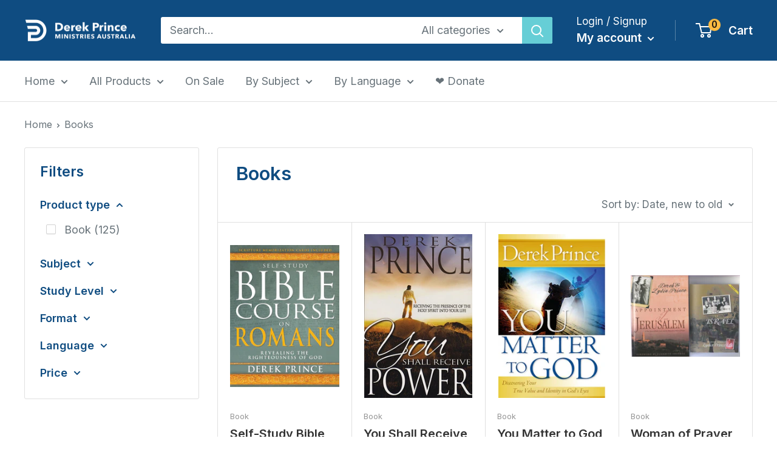

--- FILE ---
content_type: text/html; charset=utf-8
request_url: https://store.au.derekprince.com/collections/books
body_size: 50982
content:
<!doctype html>

<html class="no-js" lang="en">
  <head><meta charset="utf-8">
    <meta name="viewport" content="width=device-width, initial-scale=1.0, height=device-height, minimum-scale=1.0, maximum-scale=1.0">
    <meta name="theme-color" content="#292929"><title>Books | Derek Prince Ministries Australia</title><link rel="canonical" href="https://store.au.derekprince.com/collections/books"><link rel="shortcut icon" href="//store.au.derekprince.com/cdn/shop/files/dp_01_blue_96_96x96.png?v=1668414913" type="image/png"><link rel="preload" as="style" href="//store.au.derekprince.com/cdn/shop/t/2/assets/theme.css?v=132240045250757334611673297146">
    <link rel="preload" as="script" href="//store.au.derekprince.com/cdn/shop/t/2/assets/theme.js?v=183387561798648265721667276935">
    <link rel="preconnect" href="https://cdn.shopify.com">
    <link rel="preconnect" href="https://fonts.shopifycdn.com">
    <link rel="dns-prefetch" href="https://productreviews.shopifycdn.com">
    <link rel="dns-prefetch" href="https://ajax.googleapis.com">
    <link rel="dns-prefetch" href="https://maps.googleapis.com">
    <link rel="dns-prefetch" href="https://maps.gstatic.com">

    <meta property="og:type" content="website">
  <meta property="og:title" content="Books">
  <meta property="og:image" content="http://store.au.derekprince.com/cdn/shop/files/CF-B145-100-EN1RomansSelfStudyBibleCourse.png?v=1687390433">
  <meta property="og:image:secure_url" content="https://store.au.derekprince.com/cdn/shop/files/CF-B145-100-EN1RomansSelfStudyBibleCourse.png?v=1687390433">
  <meta property="og:image:width" content="2547">
  <meta property="og:image:height" content="3300"><meta property="og:url" content="https://store.au.derekprince.com/collections/books">
<meta property="og:site_name" content="Derek Prince Ministries Australia"><meta name="twitter:card" content="summary"><meta name="twitter:title" content="Books">
  <meta name="twitter:description" content="">
  <meta name="twitter:image" content="https://store.au.derekprince.com/cdn/shop/files/CF-B145-100-EN1RomansSelfStudyBibleCourse_600x600_crop_center.png?v=1687390433">
    <link rel="preload" href="//store.au.derekprince.com/cdn/fonts/source_sans_pro/sourcesanspro_n6.cdbfc001bf7647698fff34a09dc1c625e4008e01.woff2" as="font" type="font/woff2" crossorigin><link rel="preload" href="//store.au.derekprince.com/cdn/fonts/source_sans_pro/sourcesanspro_n4.50ae3e156aed9a794db7e94c4d00984c7b66616c.woff2" as="font" type="font/woff2" crossorigin><style>
  @font-face {
  font-family: "Source Sans Pro";
  font-weight: 600;
  font-style: normal;
  font-display: swap;
  src: url("//store.au.derekprince.com/cdn/fonts/source_sans_pro/sourcesanspro_n6.cdbfc001bf7647698fff34a09dc1c625e4008e01.woff2") format("woff2"),
       url("//store.au.derekprince.com/cdn/fonts/source_sans_pro/sourcesanspro_n6.75b644b223b15254f28282d56f730f2224564c8d.woff") format("woff");
}

  @font-face {
  font-family: "Source Sans Pro";
  font-weight: 400;
  font-style: normal;
  font-display: swap;
  src: url("//store.au.derekprince.com/cdn/fonts/source_sans_pro/sourcesanspro_n4.50ae3e156aed9a794db7e94c4d00984c7b66616c.woff2") format("woff2"),
       url("//store.au.derekprince.com/cdn/fonts/source_sans_pro/sourcesanspro_n4.d1662e048bd96ae7123e46600ff9744c0d84502d.woff") format("woff");
}

@font-face {
  font-family: "Source Sans Pro";
  font-weight: 600;
  font-style: normal;
  font-display: swap;
  src: url("//store.au.derekprince.com/cdn/fonts/source_sans_pro/sourcesanspro_n6.cdbfc001bf7647698fff34a09dc1c625e4008e01.woff2") format("woff2"),
       url("//store.au.derekprince.com/cdn/fonts/source_sans_pro/sourcesanspro_n6.75b644b223b15254f28282d56f730f2224564c8d.woff") format("woff");
}

@font-face {
  font-family: "Source Sans Pro";
  font-weight: 600;
  font-style: italic;
  font-display: swap;
  src: url("//store.au.derekprince.com/cdn/fonts/source_sans_pro/sourcesanspro_i6.a7a1818228124da83a70eb72b7d34bc48e82dcd5.woff2") format("woff2"),
       url("//store.au.derekprince.com/cdn/fonts/source_sans_pro/sourcesanspro_i6.b8fa4504ffc1355d545c5cb21d13a938148a52fa.woff") format("woff");
}


  @font-face {
  font-family: "Source Sans Pro";
  font-weight: 700;
  font-style: normal;
  font-display: swap;
  src: url("//store.au.derekprince.com/cdn/fonts/source_sans_pro/sourcesanspro_n7.41cbad1715ffa6489ec3aab1c16fda6d5bdf2235.woff2") format("woff2"),
       url("//store.au.derekprince.com/cdn/fonts/source_sans_pro/sourcesanspro_n7.01173495588557d2be0eb2bb2ecdf8e4f01cf917.woff") format("woff");
}

  @font-face {
  font-family: "Source Sans Pro";
  font-weight: 400;
  font-style: italic;
  font-display: swap;
  src: url("//store.au.derekprince.com/cdn/fonts/source_sans_pro/sourcesanspro_i4.130f29b9baa0095b80aea9236ca9ef6ab0069c67.woff2") format("woff2"),
       url("//store.au.derekprince.com/cdn/fonts/source_sans_pro/sourcesanspro_i4.6146c8c8ae7b8853ccbbc8b859fcf805016ee743.woff") format("woff");
}

  @font-face {
  font-family: "Source Sans Pro";
  font-weight: 700;
  font-style: italic;
  font-display: swap;
  src: url("//store.au.derekprince.com/cdn/fonts/source_sans_pro/sourcesanspro_i7.98bb15b3a23880a6e1d86ade6dbb197526ff768d.woff2") format("woff2"),
       url("//store.au.derekprince.com/cdn/fonts/source_sans_pro/sourcesanspro_i7.6274cea5e22a575d33653322a4399caadffb1338.woff") format("woff");
}


  :root {
    --default-text-font-size : 15px;
    --base-text-font-size    : 18px;
    --heading-font-family    : "Source Sans Pro", sans-serif;
    --heading-font-weight    : 600;
    --heading-font-style     : normal;
    --text-font-family       : "Source Sans Pro", sans-serif;
    --text-font-weight       : 400;
    --text-font-style        : normal;
    --text-font-bolder-weight: 600;
    --text-link-decoration   : underline;

    --text-color               : #677279;
    --text-color-rgb           : 103, 114, 121;
    --heading-color            : #0f4c81;
    --border-color             : #e0e0e0;
    --border-color-rgb         : 224, 224, 224;
    --form-border-color        : #d3d3d3;
    --accent-color             : #292929;
    --accent-color-rgb         : 41, 41, 41;
    --link-color               : #0f4c81;
    --link-color-hover         : #07243c;
    --background               : #ffffff;
    --secondary-background     : #ffffff;
    --secondary-background-rgb : 255, 255, 255;
    --accent-background        : rgba(41, 41, 41, 0.08);

    --input-background: #ffffff;

    --error-color       : #ff0000;
    --error-background  : rgba(255, 0, 0, 0.07);
    --success-color     : #70c86a;
    --success-background: rgba(112, 200, 106, 0.11);

    --primary-button-background      : #0f4c81;
    --primary-button-background-rgb  : 15, 76, 129;
    --primary-button-text-color      : #ffffff;
    --secondary-button-background    : #2fa9b1;
    --secondary-button-background-rgb: 47, 169, 177;
    --secondary-button-text-color    : #ffffff;

    --header-background      : #0f4c81;
    --header-text-color      : #ffffff;
    --header-light-text-color: #ffffff;
    --header-border-color    : rgba(255, 255, 255, 0.3);
    --header-accent-color    : #66ced6;

    --footer-background-color:    #111111;
    --footer-heading-text-color:  #a5a5a5;
    --footer-body-text-color:     #ffffff;
    --footer-body-text-color-rgb: 255, 255, 255;
    --footer-accent-color:        #66ced6;
    --footer-accent-color-rgb:    102, 206, 214;
    --footer-border:              none;
    
    --flickity-arrow-color: #adadad;--product-on-sale-accent           : #f15152;
    --product-on-sale-accent-rgb       : 241, 81, 82;
    --product-on-sale-color            : #ffffff;
    --product-in-stock-color           : #0c8346;
    --product-low-stock-color          : #f15152;
    --product-sold-out-color           : #b2b2b2;
    --product-custom-label-1-background: #ffbc42;
    --product-custom-label-1-color     : #ffffff;
    --product-custom-label-2-background: #f15152;
    --product-custom-label-2-color     : #ffffff;
    --product-review-star-color        : #ffbd00;

    --mobile-container-gutter : 20px;
    --desktop-container-gutter: 40px;

    /* Shopify related variables */
    --payment-terms-background-color: #ffffff;
  }
</style>

<script>
  // IE11 does not have support for CSS variables, so we have to polyfill them
  if (!(((window || {}).CSS || {}).supports && window.CSS.supports('(--a: 0)'))) {
    const script = document.createElement('script');
    script.type = 'text/javascript';
    script.src = 'https://cdn.jsdelivr.net/npm/css-vars-ponyfill@2';
    script.onload = function() {
      cssVars({});
    };

    document.getElementsByTagName('head')[0].appendChild(script);
  }
</script>


    <script>window.performance && window.performance.mark && window.performance.mark('shopify.content_for_header.start');</script><meta id="shopify-digital-wallet" name="shopify-digital-wallet" content="/67163488554/digital_wallets/dialog">
<meta name="shopify-checkout-api-token" content="bae8158bd4d295a3274c233db5c2db74">
<meta id="in-context-paypal-metadata" data-shop-id="67163488554" data-venmo-supported="false" data-environment="production" data-locale="en_US" data-paypal-v4="true" data-currency="AUD">
<link rel="alternate" type="application/atom+xml" title="Feed" href="/collections/books.atom" />
<link rel="next" href="/collections/books?page=2">
<link rel="alternate" type="application/json+oembed" href="https://store.au.derekprince.com/collections/books.oembed">
<script async="async" src="/checkouts/internal/preloads.js?locale=en-AU"></script>
<link rel="preconnect" href="https://shop.app" crossorigin="anonymous">
<script async="async" src="https://shop.app/checkouts/internal/preloads.js?locale=en-AU&shop_id=67163488554" crossorigin="anonymous"></script>
<script id="apple-pay-shop-capabilities" type="application/json">{"shopId":67163488554,"countryCode":"AU","currencyCode":"AUD","merchantCapabilities":["supports3DS"],"merchantId":"gid:\/\/shopify\/Shop\/67163488554","merchantName":"Derek Prince Ministries Australia","requiredBillingContactFields":["postalAddress","email","phone"],"requiredShippingContactFields":["postalAddress","email","phone"],"shippingType":"shipping","supportedNetworks":["visa","masterCard","amex","jcb"],"total":{"type":"pending","label":"Derek Prince Ministries Australia","amount":"1.00"},"shopifyPaymentsEnabled":true,"supportsSubscriptions":true}</script>
<script id="shopify-features" type="application/json">{"accessToken":"bae8158bd4d295a3274c233db5c2db74","betas":["rich-media-storefront-analytics"],"domain":"store.au.derekprince.com","predictiveSearch":true,"shopId":67163488554,"locale":"en"}</script>
<script>var Shopify = Shopify || {};
Shopify.shop = "derek-prince-minisitries-australia-2.myshopify.com";
Shopify.locale = "en";
Shopify.currency = {"active":"AUD","rate":"1.0"};
Shopify.country = "AU";
Shopify.theme = {"name":"Warehouse Theme","id":136824946986,"schema_name":"Warehouse","schema_version":"2.6.6","theme_store_id":null,"role":"main"};
Shopify.theme.handle = "null";
Shopify.theme.style = {"id":null,"handle":null};
Shopify.cdnHost = "store.au.derekprince.com/cdn";
Shopify.routes = Shopify.routes || {};
Shopify.routes.root = "/";</script>
<script type="module">!function(o){(o.Shopify=o.Shopify||{}).modules=!0}(window);</script>
<script>!function(o){function n(){var o=[];function n(){o.push(Array.prototype.slice.apply(arguments))}return n.q=o,n}var t=o.Shopify=o.Shopify||{};t.loadFeatures=n(),t.autoloadFeatures=n()}(window);</script>
<script>
  window.ShopifyPay = window.ShopifyPay || {};
  window.ShopifyPay.apiHost = "shop.app\/pay";
  window.ShopifyPay.redirectState = null;
</script>
<script id="shop-js-analytics" type="application/json">{"pageType":"collection"}</script>
<script defer="defer" async type="module" src="//store.au.derekprince.com/cdn/shopifycloud/shop-js/modules/v2/client.init-shop-cart-sync_C5BV16lS.en.esm.js"></script>
<script defer="defer" async type="module" src="//store.au.derekprince.com/cdn/shopifycloud/shop-js/modules/v2/chunk.common_CygWptCX.esm.js"></script>
<script type="module">
  await import("//store.au.derekprince.com/cdn/shopifycloud/shop-js/modules/v2/client.init-shop-cart-sync_C5BV16lS.en.esm.js");
await import("//store.au.derekprince.com/cdn/shopifycloud/shop-js/modules/v2/chunk.common_CygWptCX.esm.js");

  window.Shopify.SignInWithShop?.initShopCartSync?.({"fedCMEnabled":true,"windoidEnabled":true});

</script>
<script>
  window.Shopify = window.Shopify || {};
  if (!window.Shopify.featureAssets) window.Shopify.featureAssets = {};
  window.Shopify.featureAssets['shop-js'] = {"shop-cart-sync":["modules/v2/client.shop-cart-sync_ZFArdW7E.en.esm.js","modules/v2/chunk.common_CygWptCX.esm.js"],"init-fed-cm":["modules/v2/client.init-fed-cm_CmiC4vf6.en.esm.js","modules/v2/chunk.common_CygWptCX.esm.js"],"shop-button":["modules/v2/client.shop-button_tlx5R9nI.en.esm.js","modules/v2/chunk.common_CygWptCX.esm.js"],"shop-cash-offers":["modules/v2/client.shop-cash-offers_DOA2yAJr.en.esm.js","modules/v2/chunk.common_CygWptCX.esm.js","modules/v2/chunk.modal_D71HUcav.esm.js"],"init-windoid":["modules/v2/client.init-windoid_sURxWdc1.en.esm.js","modules/v2/chunk.common_CygWptCX.esm.js"],"shop-toast-manager":["modules/v2/client.shop-toast-manager_ClPi3nE9.en.esm.js","modules/v2/chunk.common_CygWptCX.esm.js"],"init-shop-email-lookup-coordinator":["modules/v2/client.init-shop-email-lookup-coordinator_B8hsDcYM.en.esm.js","modules/v2/chunk.common_CygWptCX.esm.js"],"init-shop-cart-sync":["modules/v2/client.init-shop-cart-sync_C5BV16lS.en.esm.js","modules/v2/chunk.common_CygWptCX.esm.js"],"avatar":["modules/v2/client.avatar_BTnouDA3.en.esm.js"],"pay-button":["modules/v2/client.pay-button_FdsNuTd3.en.esm.js","modules/v2/chunk.common_CygWptCX.esm.js"],"init-customer-accounts":["modules/v2/client.init-customer-accounts_DxDtT_ad.en.esm.js","modules/v2/client.shop-login-button_C5VAVYt1.en.esm.js","modules/v2/chunk.common_CygWptCX.esm.js","modules/v2/chunk.modal_D71HUcav.esm.js"],"init-shop-for-new-customer-accounts":["modules/v2/client.init-shop-for-new-customer-accounts_ChsxoAhi.en.esm.js","modules/v2/client.shop-login-button_C5VAVYt1.en.esm.js","modules/v2/chunk.common_CygWptCX.esm.js","modules/v2/chunk.modal_D71HUcav.esm.js"],"shop-login-button":["modules/v2/client.shop-login-button_C5VAVYt1.en.esm.js","modules/v2/chunk.common_CygWptCX.esm.js","modules/v2/chunk.modal_D71HUcav.esm.js"],"init-customer-accounts-sign-up":["modules/v2/client.init-customer-accounts-sign-up_CPSyQ0Tj.en.esm.js","modules/v2/client.shop-login-button_C5VAVYt1.en.esm.js","modules/v2/chunk.common_CygWptCX.esm.js","modules/v2/chunk.modal_D71HUcav.esm.js"],"shop-follow-button":["modules/v2/client.shop-follow-button_Cva4Ekp9.en.esm.js","modules/v2/chunk.common_CygWptCX.esm.js","modules/v2/chunk.modal_D71HUcav.esm.js"],"checkout-modal":["modules/v2/client.checkout-modal_BPM8l0SH.en.esm.js","modules/v2/chunk.common_CygWptCX.esm.js","modules/v2/chunk.modal_D71HUcav.esm.js"],"lead-capture":["modules/v2/client.lead-capture_Bi8yE_yS.en.esm.js","modules/v2/chunk.common_CygWptCX.esm.js","modules/v2/chunk.modal_D71HUcav.esm.js"],"shop-login":["modules/v2/client.shop-login_D6lNrXab.en.esm.js","modules/v2/chunk.common_CygWptCX.esm.js","modules/v2/chunk.modal_D71HUcav.esm.js"],"payment-terms":["modules/v2/client.payment-terms_CZxnsJam.en.esm.js","modules/v2/chunk.common_CygWptCX.esm.js","modules/v2/chunk.modal_D71HUcav.esm.js"]};
</script>
<script>(function() {
  var isLoaded = false;
  function asyncLoad() {
    if (isLoaded) return;
    isLoaded = true;
    var urls = ["https:\/\/cdn.autoketing.org\/sdk-cdn\/popup-fullsize\/dist\/popup-fullsize-embed.js?t=1700577644076678272\u0026shop=derek-prince-minisitries-australia-2.myshopify.com","https:\/\/cdn.autoketing.org\/sdk-cdn\/popup-fullsize\/dist\/popup-fullsize-embed.js?t=1700577644347910223\u0026shop=derek-prince-minisitries-australia-2.myshopify.com","https:\/\/cdn.autoketing.org\/sdk-cdn\/popup-fullsize\/dist\/popup-fullsize-embed.js?t=1700577644344629595\u0026shop=derek-prince-minisitries-australia-2.myshopify.com","https:\/\/cdn.autoketing.org\/sdk-cdn\/popup-fullsize\/dist\/popup-fullsize-embed.js?t=1700577644498845672\u0026shop=derek-prince-minisitries-australia-2.myshopify.com","https:\/\/cdn.shopify.com\/s\/files\/1\/0671\/6348\/8554\/t\/2\/assets\/pop_67163488554.js?v=1700579750\u0026shop=derek-prince-minisitries-australia-2.myshopify.com","https:\/\/cdn.s3.pop-convert.com\/pcjs.production.min.js?unique_id=derek-prince-minisitries-australia-2.myshopify.com\u0026shop=derek-prince-minisitries-australia-2.myshopify.com","https:\/\/script.pop-convert.com\/new-micro\/production.pc.min.js?unique_id=derek-prince-minisitries-australia-2.myshopify.com\u0026shop=derek-prince-minisitries-australia-2.myshopify.com","https:\/\/chimpstatic.com\/mcjs-connected\/js\/users\/ee75a81100f9ba3196f0f2249\/eaf3b5afad8170b552622b144.js?shop=derek-prince-minisitries-australia-2.myshopify.com"];
    for (var i = 0; i < urls.length; i++) {
      var s = document.createElement('script');
      s.type = 'text/javascript';
      s.async = true;
      s.src = urls[i];
      var x = document.getElementsByTagName('script')[0];
      x.parentNode.insertBefore(s, x);
    }
  };
  if(window.attachEvent) {
    window.attachEvent('onload', asyncLoad);
  } else {
    window.addEventListener('load', asyncLoad, false);
  }
})();</script>
<script id="__st">var __st={"a":67163488554,"offset":39600,"reqid":"35fa95eb-dcac-4305-84c8-d939e2dd9116-1768729334","pageurl":"store.au.derekprince.com\/collections\/books","u":"3802d2336acc","p":"collection","rtyp":"collection","rid":426442031402};</script>
<script>window.ShopifyPaypalV4VisibilityTracking = true;</script>
<script id="captcha-bootstrap">!function(){'use strict';const t='contact',e='account',n='new_comment',o=[[t,t],['blogs',n],['comments',n],[t,'customer']],c=[[e,'customer_login'],[e,'guest_login'],[e,'recover_customer_password'],[e,'create_customer']],r=t=>t.map((([t,e])=>`form[action*='/${t}']:not([data-nocaptcha='true']) input[name='form_type'][value='${e}']`)).join(','),a=t=>()=>t?[...document.querySelectorAll(t)].map((t=>t.form)):[];function s(){const t=[...o],e=r(t);return a(e)}const i='password',u='form_key',d=['recaptcha-v3-token','g-recaptcha-response','h-captcha-response',i],f=()=>{try{return window.sessionStorage}catch{return}},m='__shopify_v',_=t=>t.elements[u];function p(t,e,n=!1){try{const o=window.sessionStorage,c=JSON.parse(o.getItem(e)),{data:r}=function(t){const{data:e,action:n}=t;return t[m]||n?{data:e,action:n}:{data:t,action:n}}(c);for(const[e,n]of Object.entries(r))t.elements[e]&&(t.elements[e].value=n);n&&o.removeItem(e)}catch(o){console.error('form repopulation failed',{error:o})}}const l='form_type',E='cptcha';function T(t){t.dataset[E]=!0}const w=window,h=w.document,L='Shopify',v='ce_forms',y='captcha';let A=!1;((t,e)=>{const n=(g='f06e6c50-85a8-45c8-87d0-21a2b65856fe',I='https://cdn.shopify.com/shopifycloud/storefront-forms-hcaptcha/ce_storefront_forms_captcha_hcaptcha.v1.5.2.iife.js',D={infoText:'Protected by hCaptcha',privacyText:'Privacy',termsText:'Terms'},(t,e,n)=>{const o=w[L][v],c=o.bindForm;if(c)return c(t,g,e,D).then(n);var r;o.q.push([[t,g,e,D],n]),r=I,A||(h.body.append(Object.assign(h.createElement('script'),{id:'captcha-provider',async:!0,src:r})),A=!0)});var g,I,D;w[L]=w[L]||{},w[L][v]=w[L][v]||{},w[L][v].q=[],w[L][y]=w[L][y]||{},w[L][y].protect=function(t,e){n(t,void 0,e),T(t)},Object.freeze(w[L][y]),function(t,e,n,w,h,L){const[v,y,A,g]=function(t,e,n){const i=e?o:[],u=t?c:[],d=[...i,...u],f=r(d),m=r(i),_=r(d.filter((([t,e])=>n.includes(e))));return[a(f),a(m),a(_),s()]}(w,h,L),I=t=>{const e=t.target;return e instanceof HTMLFormElement?e:e&&e.form},D=t=>v().includes(t);t.addEventListener('submit',(t=>{const e=I(t);if(!e)return;const n=D(e)&&!e.dataset.hcaptchaBound&&!e.dataset.recaptchaBound,o=_(e),c=g().includes(e)&&(!o||!o.value);(n||c)&&t.preventDefault(),c&&!n&&(function(t){try{if(!f())return;!function(t){const e=f();if(!e)return;const n=_(t);if(!n)return;const o=n.value;o&&e.removeItem(o)}(t);const e=Array.from(Array(32),(()=>Math.random().toString(36)[2])).join('');!function(t,e){_(t)||t.append(Object.assign(document.createElement('input'),{type:'hidden',name:u})),t.elements[u].value=e}(t,e),function(t,e){const n=f();if(!n)return;const o=[...t.querySelectorAll(`input[type='${i}']`)].map((({name:t})=>t)),c=[...d,...o],r={};for(const[a,s]of new FormData(t).entries())c.includes(a)||(r[a]=s);n.setItem(e,JSON.stringify({[m]:1,action:t.action,data:r}))}(t,e)}catch(e){console.error('failed to persist form',e)}}(e),e.submit())}));const S=(t,e)=>{t&&!t.dataset[E]&&(n(t,e.some((e=>e===t))),T(t))};for(const o of['focusin','change'])t.addEventListener(o,(t=>{const e=I(t);D(e)&&S(e,y())}));const B=e.get('form_key'),M=e.get(l),P=B&&M;t.addEventListener('DOMContentLoaded',(()=>{const t=y();if(P)for(const e of t)e.elements[l].value===M&&p(e,B);[...new Set([...A(),...v().filter((t=>'true'===t.dataset.shopifyCaptcha))])].forEach((e=>S(e,t)))}))}(h,new URLSearchParams(w.location.search),n,t,e,['guest_login'])})(!0,!0)}();</script>
<script integrity="sha256-4kQ18oKyAcykRKYeNunJcIwy7WH5gtpwJnB7kiuLZ1E=" data-source-attribution="shopify.loadfeatures" defer="defer" src="//store.au.derekprince.com/cdn/shopifycloud/storefront/assets/storefront/load_feature-a0a9edcb.js" crossorigin="anonymous"></script>
<script crossorigin="anonymous" defer="defer" src="//store.au.derekprince.com/cdn/shopifycloud/storefront/assets/shopify_pay/storefront-65b4c6d7.js?v=20250812"></script>
<script data-source-attribution="shopify.dynamic_checkout.dynamic.init">var Shopify=Shopify||{};Shopify.PaymentButton=Shopify.PaymentButton||{isStorefrontPortableWallets:!0,init:function(){window.Shopify.PaymentButton.init=function(){};var t=document.createElement("script");t.src="https://store.au.derekprince.com/cdn/shopifycloud/portable-wallets/latest/portable-wallets.en.js",t.type="module",document.head.appendChild(t)}};
</script>
<script data-source-attribution="shopify.dynamic_checkout.buyer_consent">
  function portableWalletsHideBuyerConsent(e){var t=document.getElementById("shopify-buyer-consent"),n=document.getElementById("shopify-subscription-policy-button");t&&n&&(t.classList.add("hidden"),t.setAttribute("aria-hidden","true"),n.removeEventListener("click",e))}function portableWalletsShowBuyerConsent(e){var t=document.getElementById("shopify-buyer-consent"),n=document.getElementById("shopify-subscription-policy-button");t&&n&&(t.classList.remove("hidden"),t.removeAttribute("aria-hidden"),n.addEventListener("click",e))}window.Shopify?.PaymentButton&&(window.Shopify.PaymentButton.hideBuyerConsent=portableWalletsHideBuyerConsent,window.Shopify.PaymentButton.showBuyerConsent=portableWalletsShowBuyerConsent);
</script>
<script data-source-attribution="shopify.dynamic_checkout.cart.bootstrap">document.addEventListener("DOMContentLoaded",(function(){function t(){return document.querySelector("shopify-accelerated-checkout-cart, shopify-accelerated-checkout")}if(t())Shopify.PaymentButton.init();else{new MutationObserver((function(e,n){t()&&(Shopify.PaymentButton.init(),n.disconnect())})).observe(document.body,{childList:!0,subtree:!0})}}));
</script>
<link id="shopify-accelerated-checkout-styles" rel="stylesheet" media="screen" href="https://store.au.derekprince.com/cdn/shopifycloud/portable-wallets/latest/accelerated-checkout-backwards-compat.css" crossorigin="anonymous">
<style id="shopify-accelerated-checkout-cart">
        #shopify-buyer-consent {
  margin-top: 1em;
  display: inline-block;
  width: 100%;
}

#shopify-buyer-consent.hidden {
  display: none;
}

#shopify-subscription-policy-button {
  background: none;
  border: none;
  padding: 0;
  text-decoration: underline;
  font-size: inherit;
  cursor: pointer;
}

#shopify-subscription-policy-button::before {
  box-shadow: none;
}

      </style>

<script>window.performance && window.performance.mark && window.performance.mark('shopify.content_for_header.end');</script>

    <link rel="stylesheet" href="//store.au.derekprince.com/cdn/shop/t/2/assets/theme.css?v=132240045250757334611673297146">

    


  <script type="application/ld+json">
  {
    "@context": "http://schema.org",
    "@type": "BreadcrumbList",
  "itemListElement": [{
      "@type": "ListItem",
      "position": 1,
      "name": "Home",
      "item": "https://store.au.derekprince.com"
    },{
          "@type": "ListItem",
          "position": 2,
          "name": "Books",
          "item": "https://store.au.derekprince.com/collections/books"
        }]
  }
  </script>


    <script>
      // This allows to expose several variables to the global scope, to be used in scripts
      window.theme = {
        pageType: "collection",
        cartCount: 0,
        moneyFormat: "${{amount}}",
        moneyWithCurrencyFormat: "${{amount}} AUD",
        currencyCodeEnabled: true,
        showDiscount: false,
        discountMode: "saving",
        searchMode: "product",
        searchUnavailableProducts: "last",
        cartType: "drawer"
      };

      window.routes = {
        rootUrl: "\/",
        rootUrlWithoutSlash: '',
        cartUrl: "\/cart",
        cartAddUrl: "\/cart\/add",
        cartChangeUrl: "\/cart\/change",
        searchUrl: "\/search",
        productRecommendationsUrl: "\/recommendations\/products"
      };

      window.languages = {
        productRegularPrice: "Regular price",
        productSalePrice: "Sale price",
        collectionOnSaleLabel: "Save {{savings}}",
        productFormUnavailable: "Unavailable",
        productFormAddToCart: "Add to cart",
        productFormSoldOut: "Sold out",
        productAdded: "Product has been added to your cart",
        productAddedShort: "Added!",
        shippingEstimatorNoResults: "No shipping could be found for your address.",
        shippingEstimatorOneResult: "There is one shipping rate for your address:",
        shippingEstimatorMultipleResults: "There are {{count}} shipping rates for your address:",
        shippingEstimatorErrors: "There are some errors:"
      };

      window.lazySizesConfig = {
        loadHidden: false,
        hFac: 0.8,
        expFactor: 3,
        customMedia: {
          '--phone': '(max-width: 640px)',
          '--tablet': '(min-width: 641px) and (max-width: 1023px)',
          '--lap': '(min-width: 1024px)'
        }
      };

      document.documentElement.className = document.documentElement.className.replace('no-js', 'js');
    </script><script src="//store.au.derekprince.com/cdn/shop/t/2/assets/theme.js?v=183387561798648265721667276935" defer></script>
    <script src="//store.au.derekprince.com/cdn/shop/t/2/assets/custom.js?v=160780031073825199271667276935" defer></script><script>
        (function () {
          window.onpageshow = function() {
            // We force re-freshing the cart content onpageshow, as most browsers will serve a cache copy when hitting the
            // back button, which cause staled data
            document.documentElement.dispatchEvent(new CustomEvent('cart:refresh', {
              bubbles: true,
              detail: {scrollToTop: false}
            }));
          };
        })();
      </script><script src="//store.au.derekprince.com/cdn/shop/t/2/assets/bss-file-configdata.js?v=19453381437224918031667276935" type="text/javascript"></script><script>
              if (typeof BSS_PL == 'undefined') {
                  var BSS_PL = {};
              }
              
              var bssPlApiServer = "https://product-labels-pro.bsscommerce.com";
              BSS_PL.customerTags = 'null';
              BSS_PL.configData = configDatas;
              BSS_PL.storeId = 22095;
              BSS_PL.currentPlan = "false";
              BSS_PL.storeIdCustomOld = "10678";
              BSS_PL.storeIdOldWIthPriority = "12200";
              BSS_PL.apiServerProduction = "https://product-labels-pro.bsscommerce.com";
              
              </script>
          <style>
.homepage-slideshow .slick-slide .bss_pl_img {
    visibility: hidden !important;
}
</style>
    
    <!-- Import custom fonts -->
    <style>
	@import url('https://fonts.googleapis.com/css2?family=Inter:wght@400;500;600;700&display=swap');
	</style>  
    
  
<script type="text/javascript">
  window.Pop = window.Pop || {};
  window.Pop.common = window.Pop.common || {};
  window.Pop.common.shop = {
    permanent_domain: 'derek-prince-minisitries-australia-2.myshopify.com',
    currency: "AUD",
    money_format: "${{amount}}",
    id: 67163488554
  };
  

  window.Pop.common.template = 'collection';
  window.Pop.common.cart = {};
  window.Pop.common.vapid_public_key = "BJuXCmrtTK335SuczdNVYrGVtP_WXn4jImChm49st7K7z7e8gxSZUKk4DhUpk8j2Xpiw5G4-ylNbMKLlKkUEU98=";
  window.Pop.global_config = {"asset_urls":{"loy":{},"rev":{},"pu":{"init_js":null},"widgets":{"init_js":"https:\/\/cdn.shopify.com\/s\/files\/1\/0194\/1736\/6592\/t\/1\/assets\/ba_widget_init.js?v=1728041536","modal_js":"https:\/\/cdn.shopify.com\/s\/files\/1\/0194\/1736\/6592\/t\/1\/assets\/ba_widget_modal.js?v=1728041538","modal_css":"https:\/\/cdn.shopify.com\/s\/files\/1\/0194\/1736\/6592\/t\/1\/assets\/ba_widget_modal.css?v=1654723622"},"forms":{},"global":{"helper_js":"https:\/\/cdn.shopify.com\/s\/files\/1\/0194\/1736\/6592\/t\/1\/assets\/ba_pop_tracking.js?v=1704919189"}},"proxy_paths":{"pop":"\/apps\/ba-pop","app_metrics":"\/apps\/ba-pop\/app_metrics","push_subscription":"\/apps\/ba-pop\/push"},"aat":["pop"],"pv":false,"sts":false,"bam":false,"batc":false,"base_money_format":"${{amount}}","online_store_version":2,"loy_js_api_enabled":false,"shop":{"id":67163488554,"name":"Derek Prince Ministries Australia","domain":"store.au.derekprince.com"}};
  window.Pop.widgets_config = {"id":144376,"active":false,"frequency_limit_amount":2,"frequency_limit_time_unit":"days","background_image":{"position":"none"},"initial_state":{"body":"Sign up and unlock your instant discount","title":"Get 10% off your order","cta_text":"Claim Discount","show_email":true,"action_text":"Saving...","footer_text":"You are signing up to receive communication via email and can unsubscribe at any time.","dismiss_text":"No thanks","email_placeholder":"Email Address","phone_placeholder":"Phone Number","show_phone_number":false},"success_state":{"body":"Thanks for subscribing. Copy your discount code and apply to your next order.","title":"Discount Unlocked 🎉","cta_text":"Continue shopping","cta_action":"dismiss"},"closed_state":{"action":"close_widget","font_size":"20","action_text":"GET 10% OFF","display_offset":"300","display_position":"left"},"error_state":{"submit_error":"Sorry, please try again later","invalid_email":"Please enter valid email address!","error_subscribing":"Error subscribing, try again later","already_registered":"You have already registered","invalid_phone_number":"Please enter valid phone number!"},"trigger":{"delay":0},"colors":{"link_color":"#4FC3F7","sticky_bar_bg":"#C62828","cta_font_color":"#fff","body_font_color":"#000","sticky_bar_text":"#fff","background_color":"#fff","error_background":"#ffdede","error_text_color":"#ff2626","title_font_color":"#000","footer_font_color":"#bbb","dismiss_font_color":"#bbb","cta_background_color":"#000","sticky_coupon_bar_bg":"#286ef8","sticky_coupon_bar_text":"#fff"},"sticky_coupon_bar":{},"display_style":{"font":"Arial","size":"regular","align":"center"},"dismissable":true,"has_background":false,"opt_in_channels":["email"],"rules":[],"widget_css":".powered_by_rivo{\n  display: block;\n}\n.ba_widget_main_design {\n  background: #fff;\n}\n.ba_widget_content{text-align: center}\n.ba_widget_parent{\n  font-family: Arial;\n}\n.ba_widget_parent.background{\n}\n.ba_widget_left_content{\n}\n.ba_widget_right_content{\n}\n#ba_widget_cta_button:disabled{\n  background: #000cc;\n}\n#ba_widget_cta_button{\n  background: #000;\n  color: #fff;\n}\n#ba_widget_cta_button:after {\n  background: #000e0;\n}\n.ba_initial_state_title, .ba_success_state_title{\n  color: #000;\n}\n.ba_initial_state_body, .ba_success_state_body{\n  color: #000;\n}\n.ba_initial_state_dismiss_text{\n  color: #bbb;\n}\n.ba_initial_state_footer_text, .ba_initial_state_sms_agreement{\n  color: #bbb;\n}\n.ba_widget_error{\n  color: #ff2626;\n  background: #ffdede;\n}\n.ba_link_color{\n  color: #4FC3F7;\n}\n","custom_css":null,"logo":null};
</script>


<script type="text/javascript">
  

  (function() {
    //Global snippet for Email Popups
    //this is updated automatically - do not edit manually.
    document.addEventListener('DOMContentLoaded', function() {
      function loadScript(src, defer, done) {
        var js = document.createElement('script');
        js.src = src;
        js.defer = defer;
        js.onload = function(){done();};
        js.onerror = function(){
          done(new Error('Failed to load script ' + src));
        };
        document.head.appendChild(js);
      }

      function browserSupportsAllFeatures() {
        return window.Promise && window.fetch && window.Symbol;
      }

      if (browserSupportsAllFeatures()) {
        main();
      } else {
        loadScript('https://cdnjs.cloudflare.com/polyfill/v3/polyfill.min.js?features=Promise,fetch', true, main);
      }

      function loadAppScripts(){
        const popAppEmbedEnabled = document.getElementById("pop-app-embed-init");

        if (window.Pop.global_config.aat.includes("pop") && !popAppEmbedEnabled){
          loadScript(window.Pop.global_config.asset_urls.widgets.init_js, true, function(){});
        }
      }

      function main(err) {
        loadScript(window.Pop.global_config.asset_urls.global.helper_js, false, loadAppScripts);
      }
    });
  })();
</script>

<script src="https://cdn.shopify.com/extensions/1aff304a-11ec-47a0-aee1-7f4ae56792d4/tydal-popups-email-pop-ups-4/assets/pop-app-embed.js" type="text/javascript" defer="defer"></script>
<link href="https://monorail-edge.shopifysvc.com" rel="dns-prefetch">
<script>(function(){if ("sendBeacon" in navigator && "performance" in window) {try {var session_token_from_headers = performance.getEntriesByType('navigation')[0].serverTiming.find(x => x.name == '_s').description;} catch {var session_token_from_headers = undefined;}var session_cookie_matches = document.cookie.match(/_shopify_s=([^;]*)/);var session_token_from_cookie = session_cookie_matches && session_cookie_matches.length === 2 ? session_cookie_matches[1] : "";var session_token = session_token_from_headers || session_token_from_cookie || "";function handle_abandonment_event(e) {var entries = performance.getEntries().filter(function(entry) {return /monorail-edge.shopifysvc.com/.test(entry.name);});if (!window.abandonment_tracked && entries.length === 0) {window.abandonment_tracked = true;var currentMs = Date.now();var navigation_start = performance.timing.navigationStart;var payload = {shop_id: 67163488554,url: window.location.href,navigation_start,duration: currentMs - navigation_start,session_token,page_type: "collection"};window.navigator.sendBeacon("https://monorail-edge.shopifysvc.com/v1/produce", JSON.stringify({schema_id: "online_store_buyer_site_abandonment/1.1",payload: payload,metadata: {event_created_at_ms: currentMs,event_sent_at_ms: currentMs}}));}}window.addEventListener('pagehide', handle_abandonment_event);}}());</script>
<script id="web-pixels-manager-setup">(function e(e,d,r,n,o){if(void 0===o&&(o={}),!Boolean(null===(a=null===(i=window.Shopify)||void 0===i?void 0:i.analytics)||void 0===a?void 0:a.replayQueue)){var i,a;window.Shopify=window.Shopify||{};var t=window.Shopify;t.analytics=t.analytics||{};var s=t.analytics;s.replayQueue=[],s.publish=function(e,d,r){return s.replayQueue.push([e,d,r]),!0};try{self.performance.mark("wpm:start")}catch(e){}var l=function(){var e={modern:/Edge?\/(1{2}[4-9]|1[2-9]\d|[2-9]\d{2}|\d{4,})\.\d+(\.\d+|)|Firefox\/(1{2}[4-9]|1[2-9]\d|[2-9]\d{2}|\d{4,})\.\d+(\.\d+|)|Chrom(ium|e)\/(9{2}|\d{3,})\.\d+(\.\d+|)|(Maci|X1{2}).+ Version\/(15\.\d+|(1[6-9]|[2-9]\d|\d{3,})\.\d+)([,.]\d+|)( \(\w+\)|)( Mobile\/\w+|) Safari\/|Chrome.+OPR\/(9{2}|\d{3,})\.\d+\.\d+|(CPU[ +]OS|iPhone[ +]OS|CPU[ +]iPhone|CPU IPhone OS|CPU iPad OS)[ +]+(15[._]\d+|(1[6-9]|[2-9]\d|\d{3,})[._]\d+)([._]\d+|)|Android:?[ /-](13[3-9]|1[4-9]\d|[2-9]\d{2}|\d{4,})(\.\d+|)(\.\d+|)|Android.+Firefox\/(13[5-9]|1[4-9]\d|[2-9]\d{2}|\d{4,})\.\d+(\.\d+|)|Android.+Chrom(ium|e)\/(13[3-9]|1[4-9]\d|[2-9]\d{2}|\d{4,})\.\d+(\.\d+|)|SamsungBrowser\/([2-9]\d|\d{3,})\.\d+/,legacy:/Edge?\/(1[6-9]|[2-9]\d|\d{3,})\.\d+(\.\d+|)|Firefox\/(5[4-9]|[6-9]\d|\d{3,})\.\d+(\.\d+|)|Chrom(ium|e)\/(5[1-9]|[6-9]\d|\d{3,})\.\d+(\.\d+|)([\d.]+$|.*Safari\/(?![\d.]+ Edge\/[\d.]+$))|(Maci|X1{2}).+ Version\/(10\.\d+|(1[1-9]|[2-9]\d|\d{3,})\.\d+)([,.]\d+|)( \(\w+\)|)( Mobile\/\w+|) Safari\/|Chrome.+OPR\/(3[89]|[4-9]\d|\d{3,})\.\d+\.\d+|(CPU[ +]OS|iPhone[ +]OS|CPU[ +]iPhone|CPU IPhone OS|CPU iPad OS)[ +]+(10[._]\d+|(1[1-9]|[2-9]\d|\d{3,})[._]\d+)([._]\d+|)|Android:?[ /-](13[3-9]|1[4-9]\d|[2-9]\d{2}|\d{4,})(\.\d+|)(\.\d+|)|Mobile Safari.+OPR\/([89]\d|\d{3,})\.\d+\.\d+|Android.+Firefox\/(13[5-9]|1[4-9]\d|[2-9]\d{2}|\d{4,})\.\d+(\.\d+|)|Android.+Chrom(ium|e)\/(13[3-9]|1[4-9]\d|[2-9]\d{2}|\d{4,})\.\d+(\.\d+|)|Android.+(UC? ?Browser|UCWEB|U3)[ /]?(15\.([5-9]|\d{2,})|(1[6-9]|[2-9]\d|\d{3,})\.\d+)\.\d+|SamsungBrowser\/(5\.\d+|([6-9]|\d{2,})\.\d+)|Android.+MQ{2}Browser\/(14(\.(9|\d{2,})|)|(1[5-9]|[2-9]\d|\d{3,})(\.\d+|))(\.\d+|)|K[Aa][Ii]OS\/(3\.\d+|([4-9]|\d{2,})\.\d+)(\.\d+|)/},d=e.modern,r=e.legacy,n=navigator.userAgent;return n.match(d)?"modern":n.match(r)?"legacy":"unknown"}(),u="modern"===l?"modern":"legacy",c=(null!=n?n:{modern:"",legacy:""})[u],f=function(e){return[e.baseUrl,"/wpm","/b",e.hashVersion,"modern"===e.buildTarget?"m":"l",".js"].join("")}({baseUrl:d,hashVersion:r,buildTarget:u}),m=function(e){var d=e.version,r=e.bundleTarget,n=e.surface,o=e.pageUrl,i=e.monorailEndpoint;return{emit:function(e){var a=e.status,t=e.errorMsg,s=(new Date).getTime(),l=JSON.stringify({metadata:{event_sent_at_ms:s},events:[{schema_id:"web_pixels_manager_load/3.1",payload:{version:d,bundle_target:r,page_url:o,status:a,surface:n,error_msg:t},metadata:{event_created_at_ms:s}}]});if(!i)return console&&console.warn&&console.warn("[Web Pixels Manager] No Monorail endpoint provided, skipping logging."),!1;try{return self.navigator.sendBeacon.bind(self.navigator)(i,l)}catch(e){}var u=new XMLHttpRequest;try{return u.open("POST",i,!0),u.setRequestHeader("Content-Type","text/plain"),u.send(l),!0}catch(e){return console&&console.warn&&console.warn("[Web Pixels Manager] Got an unhandled error while logging to Monorail."),!1}}}}({version:r,bundleTarget:l,surface:e.surface,pageUrl:self.location.href,monorailEndpoint:e.monorailEndpoint});try{o.browserTarget=l,function(e){var d=e.src,r=e.async,n=void 0===r||r,o=e.onload,i=e.onerror,a=e.sri,t=e.scriptDataAttributes,s=void 0===t?{}:t,l=document.createElement("script"),u=document.querySelector("head"),c=document.querySelector("body");if(l.async=n,l.src=d,a&&(l.integrity=a,l.crossOrigin="anonymous"),s)for(var f in s)if(Object.prototype.hasOwnProperty.call(s,f))try{l.dataset[f]=s[f]}catch(e){}if(o&&l.addEventListener("load",o),i&&l.addEventListener("error",i),u)u.appendChild(l);else{if(!c)throw new Error("Did not find a head or body element to append the script");c.appendChild(l)}}({src:f,async:!0,onload:function(){if(!function(){var e,d;return Boolean(null===(d=null===(e=window.Shopify)||void 0===e?void 0:e.analytics)||void 0===d?void 0:d.initialized)}()){var d=window.webPixelsManager.init(e)||void 0;if(d){var r=window.Shopify.analytics;r.replayQueue.forEach((function(e){var r=e[0],n=e[1],o=e[2];d.publishCustomEvent(r,n,o)})),r.replayQueue=[],r.publish=d.publishCustomEvent,r.visitor=d.visitor,r.initialized=!0}}},onerror:function(){return m.emit({status:"failed",errorMsg:"".concat(f," has failed to load")})},sri:function(e){var d=/^sha384-[A-Za-z0-9+/=]+$/;return"string"==typeof e&&d.test(e)}(c)?c:"",scriptDataAttributes:o}),m.emit({status:"loading"})}catch(e){m.emit({status:"failed",errorMsg:(null==e?void 0:e.message)||"Unknown error"})}}})({shopId: 67163488554,storefrontBaseUrl: "https://store.au.derekprince.com",extensionsBaseUrl: "https://extensions.shopifycdn.com/cdn/shopifycloud/web-pixels-manager",monorailEndpoint: "https://monorail-edge.shopifysvc.com/unstable/produce_batch",surface: "storefront-renderer",enabledBetaFlags: ["2dca8a86"],webPixelsConfigList: [{"id":"916914474","configuration":"{\"config\":\"{\\\"pixel_id\\\":\\\"G-DK944DCVG8\\\",\\\"gtag_events\\\":[{\\\"type\\\":\\\"purchase\\\",\\\"action_label\\\":\\\"G-DK944DCVG8\\\"},{\\\"type\\\":\\\"page_view\\\",\\\"action_label\\\":\\\"G-DK944DCVG8\\\"},{\\\"type\\\":\\\"view_item\\\",\\\"action_label\\\":\\\"G-DK944DCVG8\\\"},{\\\"type\\\":\\\"search\\\",\\\"action_label\\\":\\\"G-DK944DCVG8\\\"},{\\\"type\\\":\\\"add_to_cart\\\",\\\"action_label\\\":\\\"G-DK944DCVG8\\\"},{\\\"type\\\":\\\"begin_checkout\\\",\\\"action_label\\\":\\\"G-DK944DCVG8\\\"},{\\\"type\\\":\\\"add_payment_info\\\",\\\"action_label\\\":\\\"G-DK944DCVG8\\\"}],\\\"enable_monitoring_mode\\\":false}\"}","eventPayloadVersion":"v1","runtimeContext":"OPEN","scriptVersion":"b2a88bafab3e21179ed38636efcd8a93","type":"APP","apiClientId":1780363,"privacyPurposes":[],"dataSharingAdjustments":{"protectedCustomerApprovalScopes":["read_customer_address","read_customer_email","read_customer_name","read_customer_personal_data","read_customer_phone"]}},{"id":"shopify-app-pixel","configuration":"{}","eventPayloadVersion":"v1","runtimeContext":"STRICT","scriptVersion":"0450","apiClientId":"shopify-pixel","type":"APP","privacyPurposes":["ANALYTICS","MARKETING"]},{"id":"shopify-custom-pixel","eventPayloadVersion":"v1","runtimeContext":"LAX","scriptVersion":"0450","apiClientId":"shopify-pixel","type":"CUSTOM","privacyPurposes":["ANALYTICS","MARKETING"]}],isMerchantRequest: false,initData: {"shop":{"name":"Derek Prince Ministries Australia","paymentSettings":{"currencyCode":"AUD"},"myshopifyDomain":"derek-prince-minisitries-australia-2.myshopify.com","countryCode":"AU","storefrontUrl":"https:\/\/store.au.derekprince.com"},"customer":null,"cart":null,"checkout":null,"productVariants":[],"purchasingCompany":null},},"https://store.au.derekprince.com/cdn","fcfee988w5aeb613cpc8e4bc33m6693e112",{"modern":"","legacy":""},{"shopId":"67163488554","storefrontBaseUrl":"https:\/\/store.au.derekprince.com","extensionBaseUrl":"https:\/\/extensions.shopifycdn.com\/cdn\/shopifycloud\/web-pixels-manager","surface":"storefront-renderer","enabledBetaFlags":"[\"2dca8a86\"]","isMerchantRequest":"false","hashVersion":"fcfee988w5aeb613cpc8e4bc33m6693e112","publish":"custom","events":"[[\"page_viewed\",{}],[\"collection_viewed\",{\"collection\":{\"id\":\"426442031402\",\"title\":\"Books\",\"productVariants\":[{\"price\":{\"amount\":29.95,\"currencyCode\":\"AUD\"},\"product\":{\"title\":\"Self-Study Bible Course On Romans\",\"vendor\":\"Derek Prince Ministries Australia\",\"id\":\"8325159354666\",\"untranslatedTitle\":\"Self-Study Bible Course On Romans\",\"url\":\"\/products\/self-study-bible-course-on-romans\",\"type\":\"Book\"},\"id\":\"45255451574570\",\"image\":{\"src\":\"\/\/store.au.derekprince.com\/cdn\/shop\/files\/CF-B145-100-EN1RomansSelfStudyBibleCourse.png?v=1687390433\"},\"sku\":\"B145\",\"title\":\"Paperback \/ English\",\"untranslatedTitle\":\"Paperback \/ English\"},{\"price\":{\"amount\":15.95,\"currencyCode\":\"AUD\"},\"product\":{\"title\":\"You Shall Receive Power\",\"vendor\":\"Derek Prince Ministries\",\"id\":\"7999872827690\",\"untranslatedTitle\":\"You Shall Receive Power\",\"url\":\"\/products\/you-shall-receive-power-book\",\"type\":\"Book\"},\"id\":\"43734610903338\",\"image\":{\"src\":\"\/\/store.au.derekprince.com\/cdn\/shop\/products\/4E924374-1D31-11E6-B4EEED2B3EAC7F4F-original.jpg?v=1667961673\"},\"sku\":\"B68\",\"title\":\"Paperback \/ English\",\"untranslatedTitle\":\"Paperback \/ English\"},{\"price\":{\"amount\":18.95,\"currencyCode\":\"AUD\"},\"product\":{\"title\":\"You Matter to God\",\"vendor\":\"Derek Prince Ministries\",\"id\":\"7999872729386\",\"untranslatedTitle\":\"You Matter to God\",\"url\":\"\/products\/you-matter-to-god-book\",\"type\":\"Book\"},\"id\":\"43734610641194\",\"image\":{\"src\":\"\/\/store.au.derekprince.com\/cdn\/shop\/products\/8484D477-0AA4-11E5-BCE4170F3EDEE3A6-original.jpg?v=1667961669\"},\"sku\":\"B89\",\"title\":\"Paperback \/ English\",\"untranslatedTitle\":\"Paperback \/ English\"},{\"price\":{\"amount\":31.9,\"currencyCode\":\"AUD\"},\"product\":{\"title\":\"Woman of Prayer Pack\",\"vendor\":\"Derek Prince Ministries\",\"id\":\"7999872434474\",\"untranslatedTitle\":\"Woman of Prayer Pack\",\"url\":\"\/products\/woman-of-prayer-gift-pack-book\",\"type\":\"Book\"},\"id\":\"43734609789226\",\"image\":{\"src\":\"\/\/store.au.derekprince.com\/cdn\/shop\/products\/FA77DA7F-9A3D-11E6-99D9BB429B391B20-original.jpg?v=1667961657\"},\"sku\":\"SO3\",\"title\":\"Paperback \/ English\",\"untranslatedTitle\":\"Paperback \/ English\"},{\"price\":{\"amount\":9.95,\"currencyCode\":\"AUD\"},\"product\":{\"title\":\"Will You Intercede?\",\"vendor\":\"Derek Prince Ministries\",\"id\":\"7999872237866\",\"untranslatedTitle\":\"Will You Intercede?\",\"url\":\"\/products\/will-you-intercede-book\",\"type\":\"Book\"},\"id\":\"43734609559850\",\"image\":{\"src\":\"\/\/store.au.derekprince.com\/cdn\/shop\/products\/36A909BE-0AA4-11E5-BCE4170F3EDEE3A6-original.jpg?v=1667961653\"},\"sku\":\"T21\",\"title\":\"Paperback \/ English\",\"untranslatedTitle\":\"Paperback \/ English\"},{\"price\":{\"amount\":11.95,\"currencyCode\":\"AUD\"},\"product\":{\"title\":\"Why Israel?\",\"vendor\":\"Derek Prince Ministries\",\"id\":\"7999872172330\",\"untranslatedTitle\":\"Why Israel?\",\"url\":\"\/products\/why-israel-book\",\"type\":\"Book\"},\"id\":\"43734609428778\",\"image\":{\"src\":\"\/\/store.au.derekprince.com\/cdn\/shop\/products\/6CA7D1A2-3EF4-40E5-B17C9D65309807BF-original.jpg?v=1667961651\"},\"sku\":\"B129\",\"title\":\"Paperback \/ English\",\"untranslatedTitle\":\"Paperback \/ English\"},{\"price\":{\"amount\":18.95,\"currencyCode\":\"AUD\"},\"product\":{\"title\":\"Why Bad Things Happen to God's People\",\"vendor\":\"Derek Prince Ministries\",\"id\":\"7999872074026\",\"untranslatedTitle\":\"Why Bad Things Happen to God's People\",\"url\":\"\/products\/why-bad-things-happen-to-gods-people-book\",\"type\":\"Book\"},\"id\":\"43734609297706\",\"image\":{\"src\":\"\/\/store.au.derekprince.com\/cdn\/shop\/products\/870D74BD-AC79-4B53-86C4A783DD2402F5-original.jpg?v=1667961648\"},\"sku\":\"B124\",\"title\":\"Paperback \/ English\",\"untranslatedTitle\":\"Paperback \/ English\"},{\"price\":{\"amount\":10.95,\"currencyCode\":\"AUD\"},\"product\":{\"title\":\"Who Is The Holy Spirit?\",\"vendor\":\"Derek Prince Ministries\",\"id\":\"7999872041258\",\"untranslatedTitle\":\"Who Is The Holy Spirit?\",\"url\":\"\/products\/who-is-the-holy-spirit-book\",\"type\":\"Book\"},\"id\":\"43734609199402\",\"image\":{\"src\":\"\/\/store.au.derekprince.com\/cdn\/shop\/products\/531C2B18-0AA3-11E5-BCE4170F3EDEE3A6-original.jpg?v=1667961647\"},\"sku\":\"B44\",\"title\":\"Paperback \/ English\",\"untranslatedTitle\":\"Paperback \/ English\"},{\"price\":{\"amount\":19.95,\"currencyCode\":\"AUD\"},\"product\":{\"title\":\"Where Wisdom Begins\",\"vendor\":\"Derek Prince Ministries\",\"id\":\"7999871844650\",\"untranslatedTitle\":\"Where Wisdom Begins\",\"url\":\"\/products\/where-wisdom-begins-book\",\"type\":\"Book\"},\"id\":\"43734608838954\",\"image\":{\"src\":\"\/\/store.au.derekprince.com\/cdn\/shop\/files\/CF-B118-200-EN3_Where_Wisdom_Begins.png?v=1768367731\"},\"sku\":\"B118\",\"title\":\"Paperback \/ English\",\"untranslatedTitle\":\"Paperback \/ English\"},{\"price\":{\"amount\":18.95,\"currencyCode\":\"AUD\"},\"product\":{\"title\":\"What's So Important About The Cross\",\"vendor\":\"Derek Prince Ministries\",\"id\":\"7999871648042\",\"untranslatedTitle\":\"What's So Important About The Cross\",\"url\":\"\/products\/whats-so-important-about-the-cross-book\",\"type\":\"Book\"},\"id\":\"43734608478506\",\"image\":{\"src\":\"\/\/store.au.derekprince.com\/cdn\/shop\/products\/98D07E3B-FD6A-11E6-853C2B4BFA6E11CF-original.jpg?v=1667961635\"},\"sku\":\"B123\",\"title\":\"Paperback \/ English\",\"untranslatedTitle\":\"Paperback \/ English\"},{\"price\":{\"amount\":11.95,\"currencyCode\":\"AUD\"},\"product\":{\"title\":\"What did you say?\",\"vendor\":\"Derek Prince Ministries\",\"id\":\"7999871189290\",\"untranslatedTitle\":\"What did you say?\",\"url\":\"\/products\/what-did-you-say-book\",\"type\":\"Book\"},\"id\":\"43734607069482\",\"image\":{\"src\":\"\/\/store.au.derekprince.com\/cdn\/shop\/products\/AEFA20C9-B623-43DD-B61BFF3956EAB1AD-original.png?v=1667961622\"},\"sku\":\"T85\",\"title\":\"Paperback \/ English\",\"untranslatedTitle\":\"Paperback \/ English\"},{\"price\":{\"amount\":16.95,\"currencyCode\":\"AUD\"},\"product\":{\"title\":\"War In Heaven\",\"vendor\":\"Derek Prince Ministries\",\"id\":\"7999871058218\",\"untranslatedTitle\":\"War In Heaven\",\"url\":\"\/products\/war-in-heaven-book\",\"type\":\"Book\"},\"id\":\"43734606774570\",\"image\":{\"src\":\"\/\/store.au.derekprince.com\/cdn\/shop\/products\/4B69A5A0-DA9E-440B-BBC066FB4B2D163D-original.jpg?v=1667961617\"},\"sku\":\"B61\",\"title\":\"Paperback \/ English\",\"untranslatedTitle\":\"Paperback \/ English\"},{\"price\":{\"amount\":74.65,\"currencyCode\":\"AUD\"},\"product\":{\"title\":\"Victory Pack\",\"vendor\":\"Derek Prince Ministries\",\"id\":\"7999870959914\",\"untranslatedTitle\":\"Victory Pack\",\"url\":\"\/products\/victory-pack-book\",\"type\":\"Book\"},\"id\":\"43734606577962\",\"image\":{\"src\":\"\/\/store.au.derekprince.com\/cdn\/shop\/products\/72A14487-9FE4-11E6-B19C9D339803019D-original.jpg?v=1667961614\"},\"sku\":\"SO6\",\"title\":\"Paperback \/ English\",\"untranslatedTitle\":\"Paperback \/ English\"},{\"price\":{\"amount\":19.95,\"currencyCode\":\"AUD\"},\"product\":{\"title\":\"Unshakable Hope\",\"vendor\":\"Derek Prince Ministries\",\"id\":\"7999870828842\",\"untranslatedTitle\":\"Unshakable Hope\",\"url\":\"\/products\/unshakable-hope-book\",\"type\":\"Book\"},\"id\":\"43734606315818\",\"image\":{\"src\":\"\/\/store.au.derekprince.com\/cdn\/shop\/products\/F909EBE4-2C76-4FCB-919BAD1B3FB5D21D-original.jpg?v=1667961610\"},\"sku\":\"B134\",\"title\":\"Paperback \/ English\",\"untranslatedTitle\":\"Paperback \/ English\"},{\"price\":{\"amount\":19.95,\"currencyCode\":\"AUD\"},\"product\":{\"title\":\"Ultimate Security\",\"vendor\":\"Derek Prince Ministries\",\"id\":\"7999870763306\",\"untranslatedTitle\":\"Ultimate Security\",\"url\":\"\/products\/ultimate-security-book\",\"type\":\"Book\"},\"id\":\"43734606250282\",\"image\":{\"src\":\"\/\/store.au.derekprince.com\/cdn\/shop\/products\/5F98F064-0B6C-11E5-BCE4170F3EDEE3A6-original.jpg?v=1667961609\"},\"sku\":\"B120\",\"title\":\"Paperback \/ English\",\"untranslatedTitle\":\"Paperback \/ English\"},{\"price\":{\"amount\":6.95,\"currencyCode\":\"AUD\"},\"product\":{\"title\":\"Transmitting God's Power\",\"vendor\":\"Derek Prince Ministries\",\"id\":\"7999870533930\",\"untranslatedTitle\":\"Transmitting God's Power\",\"url\":\"\/products\/transmitting-gods-power-book\",\"type\":\"Book\"},\"id\":\"43734604284202\",\"image\":{\"src\":\"\/\/store.au.derekprince.com\/cdn\/shop\/products\/71C30A7E-0AA4-11E5-BCE4170F3EDEE3A6-original.jpg?v=1667961602\"},\"sku\":\"B106\",\"title\":\"Paperback \/ English\",\"untranslatedTitle\":\"Paperback \/ English\"},{\"price\":{\"amount\":18.95,\"currencyCode\":\"AUD\"},\"product\":{\"title\":\"Through the Psalms\",\"vendor\":\"Derek Prince Ministries\",\"id\":\"7999870107946\",\"untranslatedTitle\":\"Through the Psalms\",\"url\":\"\/products\/through-the-psalms-book\",\"type\":\"Book\"},\"id\":\"43734602907946\",\"image\":{\"src\":\"\/\/store.au.derekprince.com\/cdn\/shop\/files\/Psalms.png?v=1740455631\"},\"sku\":\"B33\",\"title\":\"Paperback \/ English\",\"untranslatedTitle\":\"Paperback \/ English\"},{\"price\":{\"amount\":6.95,\"currencyCode\":\"AUD\"},\"product\":{\"title\":\"Through Repentance to Faith\",\"vendor\":\"Derek Prince Ministries\",\"id\":\"7999870042410\",\"untranslatedTitle\":\"Through Repentance to Faith\",\"url\":\"\/products\/through-repentance-to-faith-book\",\"type\":\"Book\"},\"id\":\"43734602613034\",\"image\":{\"src\":\"\/\/store.au.derekprince.com\/cdn\/shop\/products\/8DE816ED-0AA4-11E5-BCE4170F3EDEE3A6-original.jpg?v=1667961592\"},\"sku\":\"B102\",\"title\":\"Paperback \/ English\",\"untranslatedTitle\":\"Paperback \/ English\"},{\"price\":{\"amount\":10.95,\"currencyCode\":\"AUD\"},\"product\":{\"title\":\"Three Messages for Israel\",\"vendor\":\"Derek Prince Ministries\",\"id\":\"7999870009642\",\"untranslatedTitle\":\"Three Messages for Israel\",\"url\":\"\/products\/three-messages-for-israel-book\",\"type\":\"Book\"},\"id\":\"43734602580266\",\"image\":{\"src\":\"\/\/store.au.derekprince.com\/cdn\/shop\/products\/6BF64027-0AA5-11E5-BCE4170F3EDEE3A6-original.jpg?v=1667961591\"},\"sku\":\"B135\",\"title\":\"Paperback \/ English\",\"untranslatedTitle\":\"Paperback \/ English\"},{\"price\":{\"amount\":23.95,\"currencyCode\":\"AUD\"},\"product\":{\"title\":\"They Shall Expel Demons\",\"vendor\":\"Derek Prince Ministries\",\"id\":\"7999869878570\",\"untranslatedTitle\":\"They Shall Expel Demons\",\"url\":\"\/products\/they-shall-expel-demons-book\",\"type\":\"Book\"},\"id\":\"43734602383658\",\"image\":{\"src\":\"\/\/store.au.derekprince.com\/cdn\/shop\/files\/B42_They_Shall_Expel_Demons_UK_Expanded_c8bb80e2-67c5-43c1-a913-4228c59aa376.png?v=1718239557\"},\"sku\":\"B42\",\"title\":\"Paperback \/ English\",\"untranslatedTitle\":\"Paperback \/ English\"},{\"price\":{\"amount\":6.95,\"currencyCode\":\"AUD\"},\"product\":{\"title\":\"The Two Harvests\",\"vendor\":\"Derek Prince Ministries\",\"id\":\"7999869452586\",\"untranslatedTitle\":\"The Two Harvests\",\"url\":\"\/products\/the-two-harvests-book\",\"type\":\"Book\"},\"id\":\"43734601531690\",\"image\":{\"src\":\"\/\/store.au.derekprince.com\/cdn\/shop\/products\/0D81E16D-1D30-11E6-B4EEED2B3EAC7F4F-original.jpg?v=1667961577\"},\"sku\":\"B119\",\"title\":\"Paperback \/ English\",\"untranslatedTitle\":\"Paperback \/ English\"},{\"price\":{\"amount\":6.95,\"currencyCode\":\"AUD\"},\"product\":{\"title\":\"The Three Most Powerful Words\",\"vendor\":\"Derek Prince Ministries\",\"id\":\"7999869387050\",\"untranslatedTitle\":\"The Three Most Powerful Words\",\"url\":\"\/products\/the-three-most-powerful-words-book\",\"type\":\"Book\"},\"id\":\"43734601400618\",\"image\":{\"src\":\"\/\/store.au.derekprince.com\/cdn\/shop\/products\/EFC9C57B-C3BC-41F1-83C570C754D132D7-original.jpg?v=1667961574\"},\"sku\":\"T56\",\"title\":\"Paperback \/ English\",\"untranslatedTitle\":\"Paperback \/ English\"},{\"price\":{\"amount\":19.95,\"currencyCode\":\"AUD\"},\"product\":{\"title\":\"The Promise of Provision\",\"vendor\":\"Derek Prince Ministries\",\"id\":\"7999868993834\",\"untranslatedTitle\":\"The Promise of Provision\",\"url\":\"\/products\/the-promise-of-provision-book\",\"type\":\"Book\"},\"id\":\"43734600679722\",\"image\":{\"src\":\"\/\/store.au.derekprince.com\/cdn\/shop\/products\/67ACF2CA-0AA4-11E5-BCE4170F3EDEE3A6-original.jpg?v=1667961562\"},\"sku\":\"B99\",\"title\":\"Paperback \/ English\",\"untranslatedTitle\":\"Paperback \/ English\"},{\"price\":{\"amount\":7.95,\"currencyCode\":\"AUD\"},\"product\":{\"title\":\"The Power Of The Sacrifice\",\"vendor\":\"Derek Prince Ministries\",\"id\":\"7999868961066\",\"untranslatedTitle\":\"The Power Of The Sacrifice\",\"url\":\"\/products\/the-power-of-the-sacrifice-book\",\"type\":\"Book\"},\"id\":\"43734600646954\",\"image\":{\"src\":\"\/\/store.au.derekprince.com\/cdn\/shop\/products\/F9D942B2-879E-438C-9DF551D3BC1094D5-original.jpg?v=1667961561\"},\"sku\":\"B86\",\"title\":\"Paperback \/ English\",\"untranslatedTitle\":\"Paperback \/ English\"},{\"price\":{\"amount\":10.5,\"currencyCode\":\"AUD\"},\"product\":{\"title\":\"The Power of Communion\",\"vendor\":\"Derek Prince Ministries\",\"id\":\"7999868862762\",\"untranslatedTitle\":\"The Power of Communion\",\"url\":\"\/products\/the-power-of-communion-book\",\"type\":\"Book\"},\"id\":\"43734600548650\",\"image\":{\"src\":\"\/\/store.au.derekprince.com\/cdn\/shop\/products\/0BF8CAFC-F18C-4169-B25DE8BB7854C456-original.jpg?v=1667961558\"},\"sku\":\"B17\",\"title\":\"Paperback \/ English\",\"untranslatedTitle\":\"Paperback \/ English\"},{\"price\":{\"amount\":3.95,\"currencyCode\":\"AUD\"},\"product\":{\"title\":\"The Man Behind the Ministry Study Guide\",\"vendor\":\"Derek Prince Ministries\",\"id\":\"7999868633386\",\"untranslatedTitle\":\"The Man Behind the Ministry Study Guide\",\"url\":\"\/products\/the-man-behind-the-ministry-study-guide-book\",\"type\":\"Book\"},\"id\":\"43734600188202\",\"image\":{\"src\":\"\/\/store.au.derekprince.com\/cdn\/shop\/products\/4EC7B4A9-605B-11E6-BD4E89C38A7EA078-original.jpg?v=1667961552\"},\"sku\":\"SGDPB\",\"title\":\"Paperback \/ English\",\"untranslatedTitle\":\"Paperback \/ English\"},{\"price\":{\"amount\":19.95,\"currencyCode\":\"AUD\"},\"product\":{\"title\":\"The Key To The Middle East\",\"vendor\":\"Derek Prince Ministries\",\"id\":\"7999868338474\",\"untranslatedTitle\":\"The Key To The Middle East\",\"url\":\"\/products\/the-key-to-the-middle-east-book\",\"type\":\"Book\"},\"id\":\"43734599631146\",\"image\":{\"src\":\"\/\/store.au.derekprince.com\/cdn\/shop\/products\/883C902E-0AA5-11E5-BCE4170F3EDEE3A6-original.jpg?v=1667961544\"},\"sku\":\"B34\",\"title\":\"Paperback \/ English\",\"untranslatedTitle\":\"Paperback \/ English\"},{\"price\":{\"amount\":12.75,\"currencyCode\":\"AUD\"},\"product\":{\"title\":\"The Holy Spirit In You\",\"vendor\":\"Derek Prince Ministries\",\"id\":\"7999868174634\",\"untranslatedTitle\":\"The Holy Spirit In You\",\"url\":\"\/products\/the-holy-spirit-in-you-book\",\"type\":\"Book\"},\"id\":\"43734598811946\",\"image\":{\"src\":\"\/\/store.au.derekprince.com\/cdn\/shop\/products\/82BE8109-1674-4B0C-85176142F02D9FC1-original.jpg?v=1667961540\"},\"sku\":\"T60\",\"title\":\"Paperback \/ English\",\"untranslatedTitle\":\"Paperback \/ English\"},{\"price\":{\"amount\":6.95,\"currencyCode\":\"AUD\"},\"product\":{\"title\":\"The Harvest Just Ahead (Book)\",\"vendor\":\"Derek Prince Ministries\",\"id\":\"7999868043562\",\"untranslatedTitle\":\"The Harvest Just Ahead (Book)\",\"url\":\"\/products\/the-harvest-just-ahead-book-book\",\"type\":\"Book\"},\"id\":\"43734595993898\",\"image\":{\"src\":\"\/\/store.au.derekprince.com\/cdn\/shop\/products\/B82450F4-0AA4-11E5-BCE4170F3EDEE3A6-original.jpg?v=1667961535\"},\"sku\":\"B111\",\"title\":\"Paperback \/ English\",\"untranslatedTitle\":\"Paperback \/ English\"},{\"price\":{\"amount\":11.95,\"currencyCode\":\"AUD\"},\"product\":{\"title\":\"Trusting in God's Grace\",\"vendor\":\"Derek Prince Ministries\",\"id\":\"7999867912490\",\"untranslatedTitle\":\"Trusting in God's Grace\",\"url\":\"\/products\/trusting-in-gods-grace\",\"type\":\"Book\"},\"id\":\"43734595797290\",\"image\":{\"src\":\"\/\/store.au.derekprince.com\/cdn\/shop\/files\/Cover_Trusting_in_God_s_Grace_color.jpg?v=1723521663\"},\"sku\":\"B30\",\"title\":\"Paperback \/ English\",\"untranslatedTitle\":\"Paperback \/ English\"},{\"price\":{\"amount\":20.95,\"currencyCode\":\"AUD\"},\"product\":{\"title\":\"The Gifts Of The Spirit\",\"vendor\":\"Derek Prince Ministries\",\"id\":\"7999867846954\",\"untranslatedTitle\":\"The Gifts Of The Spirit\",\"url\":\"\/products\/the-gifts-of-the-spirit-book\",\"type\":\"Book\"},\"id\":\"43734595731754\",\"image\":{\"src\":\"\/\/store.au.derekprince.com\/cdn\/shop\/products\/C86D3C96-0AA2-11E5-BCE4170F3EDEE3A6-original.jpg?v=1667961530\"},\"sku\":\"B92\",\"title\":\"Paperback \/ English\",\"untranslatedTitle\":\"Paperback \/ English\"},{\"price\":{\"amount\":16.95,\"currencyCode\":\"AUD\"},\"product\":{\"title\":\"Sharing in Christ's Victory over Death\",\"vendor\":\"Derek Prince Ministries\",\"id\":\"7999867453738\",\"untranslatedTitle\":\"Sharing in Christ's Victory over Death\",\"url\":\"\/products\/the-end-of-lifes-journey-book\",\"type\":\"Book\"},\"id\":\"43734595043626\",\"image\":{\"src\":\"\/\/store.au.derekprince.com\/cdn\/shop\/products\/Screenshot2022-11-21181223.jpg?v=1669007563\"},\"sku\":\"B62\",\"title\":\"Paperback \/ English\",\"untranslatedTitle\":\"Paperback \/ English\"},{\"price\":{\"amount\":6.95,\"currencyCode\":\"AUD\"},\"product\":{\"title\":\"The Doctrine of Baptisms\",\"vendor\":\"Derek Prince Ministries\",\"id\":\"7999867322666\",\"untranslatedTitle\":\"The Doctrine of Baptisms\",\"url\":\"\/products\/the-doctrine-of-baptisms-book\",\"type\":\"Book\"},\"id\":\"43734594847018\",\"image\":{\"src\":\"\/\/store.au.derekprince.com\/cdn\/shop\/products\/7BBAA895-0AA5-11E5-BCE4170F3EDEE3A6-original.jpg?v=1667961517\"},\"sku\":\"B104\",\"title\":\"Paperback \/ English\",\"untranslatedTitle\":\"Paperback \/ English\"},{\"price\":{\"amount\":6.95,\"currencyCode\":\"AUD\"},\"product\":{\"title\":\"The Divine Exchange\",\"vendor\":\"Derek Prince Ministries\",\"id\":\"7999867257130\",\"untranslatedTitle\":\"The Divine Exchange\",\"url\":\"\/products\/the-divine-exchange-book\",\"type\":\"Book\"},\"id\":\"43734594748714\",\"image\":{\"src\":\"\/\/store.au.derekprince.com\/cdn\/shop\/files\/TheDivineExchange.jpg?v=1708390053\"},\"sku\":\"B83\",\"title\":\"Paperback \/ English\",\"untranslatedTitle\":\"Paperback \/ English\"},{\"price\":{\"amount\":16.95,\"currencyCode\":\"AUD\"},\"product\":{\"title\":\"The Destiny of Israel And The Church\",\"vendor\":\"Derek Prince Ministries\",\"id\":\"7999867191594\",\"untranslatedTitle\":\"The Destiny of Israel And The Church\",\"url\":\"\/products\/the-destiny-of-israel-and-the-church-book\",\"type\":\"Book\"},\"id\":\"43734594683178\",\"image\":{\"src\":\"\/\/store.au.derekprince.com\/cdn\/shop\/files\/CF-B039-300-EN3DestinyofIsraelandtheChurch.png?v=1730249952\"},\"sku\":\"B39\",\"title\":\"Paperback \/ English\",\"untranslatedTitle\":\"Paperback \/ English\"},{\"price\":{\"amount\":20.95,\"currencyCode\":\"AUD\"},\"product\":{\"title\":\"The Coming Revival\",\"vendor\":\"Derek Prince Ministries\",\"id\":\"7999867060522\",\"untranslatedTitle\":\"The Coming Revival\",\"url\":\"\/products\/the-coming-revival-book\",\"type\":\"Book\"},\"id\":\"43734594388266\",\"image\":{\"src\":\"\/\/store.au.derekprince.com\/cdn\/shop\/products\/7A44F50B-046E-46D7-B84ACE66E93C9DE9-original.jpg?v=1667961509\"},\"sku\":\"B133\",\"title\":\"Paperback \/ English\",\"untranslatedTitle\":\"Paperback \/ English\"},{\"price\":{\"amount\":23.9,\"currencyCode\":\"AUD\"},\"product\":{\"title\":\"The Christian \u0026 Their Money Pack (Book \u0026 CD)\",\"vendor\":\"Derek Prince Ministries\",\"id\":\"7999866831146\",\"untranslatedTitle\":\"The Christian \u0026 Their Money Pack (Book \u0026 CD)\",\"url\":\"\/products\/the-christian-and-his-money-pack-book\",\"type\":\"Book\"},\"id\":\"43734593896746\",\"image\":{\"src\":\"\/\/store.au.derekprince.com\/cdn\/shop\/products\/495DF0F3-A169-11E6-9FE62B5D795B5516-original.jpg?v=1667961503\"},\"sku\":\"SO11\",\"title\":\"Paperback \/ English\",\"untranslatedTitle\":\"Paperback \/ English\"},{\"price\":{\"amount\":21.95,\"currencyCode\":\"AUD\"},\"product\":{\"title\":\"The Beast or The Lamb\",\"vendor\":\"Derek Prince Ministries\",\"id\":\"7999866569002\",\"untranslatedTitle\":\"The Beast or The Lamb\",\"url\":\"\/products\/the-beast-or-the-lamb-book\",\"type\":\"Book\"},\"id\":\"43734593470762\",\"image\":{\"src\":\"\/\/store.au.derekprince.com\/cdn\/shop\/products\/3EA4F21D-B26C-48CF-80FBC45EEC79FB66-original.jpg?v=1667961493\"},\"sku\":\"B141\",\"title\":\"Paperback \/ English\",\"untranslatedTitle\":\"Paperback \/ English\"},{\"price\":{\"amount\":6.95,\"currencyCode\":\"AUD\"},\"product\":{\"title\":\"Thanksgiving, Praise and Worship\",\"vendor\":\"Derek Prince Ministries\",\"id\":\"7999866470698\",\"untranslatedTitle\":\"Thanksgiving, Praise and Worship\",\"url\":\"\/products\/thanksgiving-praise-and-worship-book\",\"type\":\"Book\"},\"id\":\"43734593241386\",\"image\":{\"src\":\"\/\/store.au.derekprince.com\/cdn\/shop\/files\/IMG_7929.jpg?v=1738130939\"},\"sku\":\"B57\",\"title\":\"Paperback \/ English\",\"untranslatedTitle\":\"Paperback \/ English\"},{\"price\":{\"amount\":5.95,\"currencyCode\":\"AUD\"},\"product\":{\"title\":\"Testing\",\"vendor\":\"Derek Prince Ministries\",\"id\":\"7999866306858\",\"untranslatedTitle\":\"Testing\",\"url\":\"\/products\/testing-book\",\"type\":\"Book\"},\"id\":\"43734592913706\",\"image\":{\"src\":\"\/\/store.au.derekprince.com\/cdn\/shop\/products\/F998729D-3769-11E6-9E57C30446389E35-original.jpg?v=1667961483\"},\"sku\":\"test\",\"title\":\"Paperback \/ English\",\"untranslatedTitle\":\"Paperback \/ English\"},{\"price\":{\"amount\":6.95,\"currencyCode\":\"AUD\"},\"product\":{\"title\":\"Surviving The Last Days\",\"vendor\":\"Derek Prince Ministries\",\"id\":\"7999866208554\",\"untranslatedTitle\":\"Surviving The Last Days\",\"url\":\"\/products\/surviving-the-last-days-book\",\"type\":\"Book\"},\"id\":\"43734592684330\",\"image\":{\"src\":\"\/\/store.au.derekprince.com\/cdn\/shop\/products\/3574EB65-0AA3-11E5-BCE4170F3EDEE3A6-original.jpg?v=1667961477\"},\"sku\":\"B85\",\"title\":\"Paperback \/ English\",\"untranslatedTitle\":\"Paperback \/ English\"},{\"price\":{\"amount\":21.95,\"currencyCode\":\"AUD\"},\"product\":{\"title\":\"Spiritual Warfare for the End Times\",\"vendor\":\"Derek Prince Ministries\",\"id\":\"7999865979178\",\"untranslatedTitle\":\"Spiritual Warfare for the End Times\",\"url\":\"\/products\/spiritual-warfare-for-the-end-times-book\",\"type\":\"Book\"},\"id\":\"43734592061738\",\"image\":{\"src\":\"\/\/store.au.derekprince.com\/cdn\/shop\/products\/2FAE957E-FA94-4BBF-B2D2ECCF90A2402C-original.jpg?v=1667961473\"},\"sku\":\"B125\",\"title\":\"Paperback \/ English\",\"untranslatedTitle\":\"Paperback \/ English\"},{\"price\":{\"amount\":14.95,\"currencyCode\":\"AUD\"},\"product\":{\"title\":\"Spiritual Warfare\",\"vendor\":\"Derek Prince Ministries\",\"id\":\"7999865880874\",\"untranslatedTitle\":\"Spiritual Warfare\",\"url\":\"\/products\/spiritual-warfare-book\",\"type\":\"Book\"},\"id\":\"43734591897898\",\"image\":{\"src\":\"\/\/store.au.derekprince.com\/cdn\/shop\/products\/B2BD9087-0AA4-11E5-BCE4170F3EDEE3A6-original.jpg?v=1667961471\"},\"sku\":\"T36\",\"title\":\"Paperback \/ English\",\"untranslatedTitle\":\"Paperback \/ English\"},{\"price\":{\"amount\":50.75,\"currencyCode\":\"AUD\"},\"product\":{\"title\":\"Spiritual Power Pack (Book \u0026 CD)\",\"vendor\":\"Derek Prince Ministries\",\"id\":\"7999865782570\",\"untranslatedTitle\":\"Spiritual Power Pack (Book \u0026 CD)\",\"url\":\"\/products\/spiritual-power-gift-pack-book\",\"type\":\"Book\"},\"id\":\"43734591799594\",\"image\":{\"src\":\"\/\/store.au.derekprince.com\/cdn\/shop\/products\/F73DFC94-9A4E-11E6-99D9BB429B391B20-original.jpg?v=1667961468\"},\"sku\":\"SO10\",\"title\":\"Paperback \/ English\",\"untranslatedTitle\":\"Paperback \/ English\"},{\"price\":{\"amount\":16.95,\"currencyCode\":\"AUD\"},\"product\":{\"title\":\"Shaping History Through Prayer And Fasting\",\"vendor\":\"Derek Prince Ministries\",\"id\":\"7999865585962\",\"untranslatedTitle\":\"Shaping History Through Prayer And Fasting\",\"url\":\"\/products\/shaping-history-through-prayer-and-fasting-book\",\"type\":\"Book\"},\"id\":\"43734591177002\",\"image\":{\"src\":\"\/\/store.au.derekprince.com\/cdn\/shop\/products\/B25ShapingHistorythroughPrayerandFasting_cvr.jpg?v=1683846373\"},\"sku\":\"B25\",\"title\":\"Paperback \/ English\",\"untranslatedTitle\":\"Paperback \/ English\"},{\"price\":{\"amount\":16.95,\"currencyCode\":\"AUD\"},\"product\":{\"title\":\"Set Apart for God\",\"vendor\":\"Derek Prince Ministries\",\"id\":\"7999865356586\",\"untranslatedTitle\":\"Set Apart for God\",\"url\":\"\/products\/set-apart-for-god-book\",\"type\":\"Book\"},\"id\":\"43734590226730\",\"image\":{\"src\":\"\/\/store.au.derekprince.com\/cdn\/shop\/products\/F451F6A7-0AA2-11E5-BCE4170F3EDEE3A6-original.jpg?v=1667961447\"},\"sku\":\"B112\",\"title\":\"Paperback \/ English\",\"untranslatedTitle\":\"Paperback \/ English\"},{\"price\":{\"amount\":23.95,\"currencyCode\":\"AUD\"},\"product\":{\"title\":\"Self Study Bible Course\",\"vendor\":\"Derek Prince Ministries\",\"id\":\"7999865291050\",\"untranslatedTitle\":\"Self Study Bible Course\",\"url\":\"\/products\/self-study-bible-course-book\",\"type\":\"Book\"},\"id\":\"43734590030122\",\"image\":{\"src\":\"\/\/store.au.derekprince.com\/cdn\/shop\/products\/FD32FED7-0AA4-11E5-BCE4170F3EDEE3A6-original.jpg?v=1667961443\"},\"sku\":\"B91\",\"title\":\"Paperback \/ English\",\"untranslatedTitle\":\"Paperback \/ English\"},{\"price\":{\"amount\":20.95,\"currencyCode\":\"AUD\"},\"product\":{\"title\":\"Secrets of a Prayer Warrior\",\"vendor\":\"Derek Prince Ministries\",\"id\":\"7999865028906\",\"untranslatedTitle\":\"Secrets of a Prayer Warrior\",\"url\":\"\/products\/secrets-of-a-prayer-warrior-book\",\"type\":\"Book\"},\"id\":\"43734589538602\",\"image\":{\"src\":\"\/\/store.au.derekprince.com\/cdn\/shop\/products\/218C91BD-0AA5-11E5-BCE4170F3EDEE3A6-original.jpg?v=1667961436\"},\"sku\":\"B87\",\"title\":\"Paperback \/ English\",\"untranslatedTitle\":\"Paperback \/ English\"}]}}]]"});</script><script>
  window.ShopifyAnalytics = window.ShopifyAnalytics || {};
  window.ShopifyAnalytics.meta = window.ShopifyAnalytics.meta || {};
  window.ShopifyAnalytics.meta.currency = 'AUD';
  var meta = {"products":[{"id":8325159354666,"gid":"gid:\/\/shopify\/Product\/8325159354666","vendor":"Derek Prince Ministries Australia","type":"Book","handle":"self-study-bible-course-on-romans","variants":[{"id":45255451574570,"price":2995,"name":"Self-Study Bible Course On Romans - Paperback \/ English","public_title":"Paperback \/ English","sku":"B145"}],"remote":false},{"id":7999872827690,"gid":"gid:\/\/shopify\/Product\/7999872827690","vendor":"Derek Prince Ministries","type":"Book","handle":"you-shall-receive-power-book","variants":[{"id":43734610903338,"price":1595,"name":"You Shall Receive Power - Paperback \/ English","public_title":"Paperback \/ English","sku":"B68"},{"id":43734610936106,"price":1895,"name":"You Shall Receive Power - Paperback \/ Arabic","public_title":"Paperback \/ Arabic","sku":"B68AR"}],"remote":false},{"id":7999872729386,"gid":"gid:\/\/shopify\/Product\/7999872729386","vendor":"Derek Prince Ministries","type":"Book","handle":"you-matter-to-god-book","variants":[{"id":43734610641194,"price":1895,"name":"You Matter to God - Paperback \/ English","public_title":"Paperback \/ English","sku":"B89"},{"id":49913418121514,"price":1895,"name":"You Matter to God - Paperback \/ Arabic","public_title":"Paperback \/ Arabic","sku":"B89AR"}],"remote":false},{"id":7999872434474,"gid":"gid:\/\/shopify\/Product\/7999872434474","vendor":"Derek Prince Ministries","type":"Book","handle":"woman-of-prayer-gift-pack-book","variants":[{"id":43734609789226,"price":3190,"name":"Woman of Prayer Pack - Paperback \/ English","public_title":"Paperback \/ English","sku":"SO3"}],"remote":false},{"id":7999872237866,"gid":"gid:\/\/shopify\/Product\/7999872237866","vendor":"Derek Prince Ministries","type":"Book","handle":"will-you-intercede-book","variants":[{"id":43734609559850,"price":995,"name":"Will You Intercede? - Paperback \/ English","public_title":"Paperback \/ English","sku":"T21"},{"id":43734609592618,"price":495,"name":"Will You Intercede? - eBook \/ English","public_title":"eBook \/ English","sku":"eT21"}],"remote":false},{"id":7999872172330,"gid":"gid:\/\/shopify\/Product\/7999872172330","vendor":"Derek Prince Ministries","type":"Book","handle":"why-israel-book","variants":[{"id":43734609428778,"price":1195,"name":"Why Israel? - Paperback \/ English","public_title":"Paperback \/ English","sku":"B129"}],"remote":false},{"id":7999872074026,"gid":"gid:\/\/shopify\/Product\/7999872074026","vendor":"Derek Prince Ministries","type":"Book","handle":"why-bad-things-happen-to-gods-people-book","variants":[{"id":43734609297706,"price":1895,"name":"Why Bad Things Happen to God's People - Paperback \/ English","public_title":"Paperback \/ English","sku":"B124"}],"remote":false},{"id":7999872041258,"gid":"gid:\/\/shopify\/Product\/7999872041258","vendor":"Derek Prince Ministries","type":"Book","handle":"who-is-the-holy-spirit-book","variants":[{"id":43734609199402,"price":1095,"name":"Who Is The Holy Spirit? - Paperback \/ English","public_title":"Paperback \/ English","sku":"B44"},{"id":43734609264938,"price":495,"name":"Who Is The Holy Spirit? - eBook \/ English","public_title":"eBook \/ English","sku":"eB44"}],"remote":false},{"id":7999871844650,"gid":"gid:\/\/shopify\/Product\/7999871844650","vendor":"Derek Prince Ministries","type":"Book","handle":"where-wisdom-begins-book","variants":[{"id":43734608838954,"price":1995,"name":"Where Wisdom Begins - Paperback \/ English","public_title":"Paperback \/ English","sku":"B118"}],"remote":false},{"id":7999871648042,"gid":"gid:\/\/shopify\/Product\/7999871648042","vendor":"Derek Prince Ministries","type":"Book","handle":"whats-so-important-about-the-cross-book","variants":[{"id":43734608478506,"price":1895,"name":"What's So Important About The Cross - Paperback \/ English","public_title":"Paperback \/ English","sku":"B123"}],"remote":false},{"id":7999871189290,"gid":"gid:\/\/shopify\/Product\/7999871189290","vendor":"Derek Prince Ministries","type":"Book","handle":"what-did-you-say-book","variants":[{"id":43734607069482,"price":1195,"name":"What did you say? - Paperback \/ English","public_title":"Paperback \/ English","sku":"T85"},{"id":43734607102250,"price":595,"name":"What did you say? - eBook \/ English","public_title":"eBook \/ English","sku":"eT85"}],"remote":false},{"id":7999871058218,"gid":"gid:\/\/shopify\/Product\/7999871058218","vendor":"Derek Prince Ministries","type":"Book","handle":"war-in-heaven-book","variants":[{"id":43734606774570,"price":1695,"name":"War In Heaven - Paperback \/ English","public_title":"Paperback \/ English","sku":"B61"}],"remote":false},{"id":7999870959914,"gid":"gid:\/\/shopify\/Product\/7999870959914","vendor":"Derek Prince Ministries","type":"Book","handle":"victory-pack-book","variants":[{"id":43734606577962,"price":7465,"name":"Victory Pack - Paperback \/ English","public_title":"Paperback \/ English","sku":"SO6"}],"remote":false},{"id":7999870828842,"gid":"gid:\/\/shopify\/Product\/7999870828842","vendor":"Derek Prince Ministries","type":"Book","handle":"unshakable-hope-book","variants":[{"id":43734606315818,"price":1995,"name":"Unshakable Hope - Paperback \/ English","public_title":"Paperback \/ English","sku":"B134"}],"remote":false},{"id":7999870763306,"gid":"gid:\/\/shopify\/Product\/7999870763306","vendor":"Derek Prince Ministries","type":"Book","handle":"ultimate-security-book","variants":[{"id":43734606250282,"price":1995,"name":"Ultimate Security - Paperback \/ English","public_title":"Paperback \/ English","sku":"B120"},{"id":49913413370154,"price":1795,"name":"Ultimate Security - Paperback \/ Arabic","public_title":"Paperback \/ Arabic","sku":"B120AR"}],"remote":false},{"id":7999870533930,"gid":"gid:\/\/shopify\/Product\/7999870533930","vendor":"Derek Prince Ministries","type":"Book","handle":"transmitting-gods-power-book","variants":[{"id":43734604284202,"price":695,"name":"Transmitting God's Power - Paperback \/ English","public_title":"Paperback \/ English","sku":"B106"},{"id":43734604316970,"price":395,"name":"Transmitting God's Power - eBook \/ English","public_title":"eBook \/ English","sku":"eB106"},{"id":49517705429290,"price":395,"name":"Transmitting God's Power - Audiobook (MP3) \/ English","public_title":"Audiobook (MP3) \/ English","sku":""}],"remote":false},{"id":7999870107946,"gid":"gid:\/\/shopify\/Product\/7999870107946","vendor":"Derek Prince Ministries","type":"Book","handle":"through-the-psalms-book","variants":[{"id":43734602907946,"price":1895,"name":"Through the Psalms - Paperback \/ English","public_title":"Paperback \/ English","sku":"B33"},{"id":43734602940714,"price":1135,"name":"Through the Psalms - eBook \/ English","public_title":"eBook \/ English","sku":"eB33"}],"remote":false},{"id":7999870042410,"gid":"gid:\/\/shopify\/Product\/7999870042410","vendor":"Derek Prince Ministries","type":"Book","handle":"through-repentance-to-faith-book","variants":[{"id":43734602613034,"price":695,"name":"Through Repentance to Faith - Paperback \/ English","public_title":"Paperback \/ English","sku":"B102"},{"id":43734602645802,"price":395,"name":"Through Repentance to Faith - eBook \/ English","public_title":"eBook \/ English","sku":"eB102"},{"id":49517676265770,"price":395,"name":"Through Repentance to Faith - Audiobook (MP3) \/ English","public_title":"Audiobook (MP3) \/ English","sku":""}],"remote":false},{"id":7999870009642,"gid":"gid:\/\/shopify\/Product\/7999870009642","vendor":"Derek Prince Ministries","type":"Book","handle":"three-messages-for-israel-book","variants":[{"id":43734602580266,"price":1095,"name":"Three Messages for Israel - Paperback \/ English","public_title":"Paperback \/ English","sku":"B135"}],"remote":false},{"id":7999869878570,"gid":"gid:\/\/shopify\/Product\/7999869878570","vendor":"Derek Prince Ministries","type":"Book","handle":"they-shall-expel-demons-book","variants":[{"id":43734602383658,"price":2395,"name":"They Shall Expel Demons - Paperback \/ English","public_title":"Paperback \/ English","sku":"B42"},{"id":43734602416426,"price":2395,"name":"They Shall Expel Demons - Paperback \/ Chinese","public_title":"Paperback \/ Chinese","sku":"B42CH"}],"remote":false},{"id":7999869452586,"gid":"gid:\/\/shopify\/Product\/7999869452586","vendor":"Derek Prince Ministries","type":"Book","handle":"the-two-harvests-book","variants":[{"id":43734601531690,"price":695,"name":"The Two Harvests - Paperback \/ English","public_title":"Paperback \/ English","sku":"B119"},{"id":43734601564458,"price":395,"name":"The Two Harvests - eBook \/ English","public_title":"eBook \/ English","sku":"eB119"}],"remote":false},{"id":7999869387050,"gid":"gid:\/\/shopify\/Product\/7999869387050","vendor":"Derek Prince Ministries","type":"Book","handle":"the-three-most-powerful-words-book","variants":[{"id":43734601400618,"price":695,"name":"The Three Most Powerful Words - Paperback \/ English","public_title":"Paperback \/ English","sku":"T56"}],"remote":false},{"id":7999868993834,"gid":"gid:\/\/shopify\/Product\/7999868993834","vendor":"Derek Prince Ministries","type":"Book","handle":"the-promise-of-provision-book","variants":[{"id":43734600679722,"price":1995,"name":"The Promise of Provision - Paperback \/ English","public_title":"Paperback \/ English","sku":"B99"}],"remote":false},{"id":7999868961066,"gid":"gid:\/\/shopify\/Product\/7999868961066","vendor":"Derek Prince Ministries","type":"Book","handle":"the-power-of-the-sacrifice-book","variants":[{"id":43734600646954,"price":795,"name":"The Power Of The Sacrifice - Paperback \/ English","public_title":"Paperback \/ English","sku":"B86"}],"remote":false},{"id":7999868862762,"gid":"gid:\/\/shopify\/Product\/7999868862762","vendor":"Derek Prince Ministries","type":"Book","handle":"the-power-of-communion-book","variants":[{"id":43734600548650,"price":1050,"name":"The Power of Communion - Paperback \/ English","public_title":"Paperback \/ English","sku":"B17"},{"id":49913386172714,"price":1295,"name":"The Power of Communion - Paperback \/ Arabic","public_title":"Paperback \/ Arabic","sku":"B17AR"}],"remote":false},{"id":7999868633386,"gid":"gid:\/\/shopify\/Product\/7999868633386","vendor":"Derek Prince Ministries","type":"Book","handle":"the-man-behind-the-ministry-study-guide-book","variants":[{"id":43734600188202,"price":395,"name":"The Man Behind the Ministry Study Guide - Paperback \/ English","public_title":"Paperback \/ English","sku":"SGDPB"}],"remote":false},{"id":7999868338474,"gid":"gid:\/\/shopify\/Product\/7999868338474","vendor":"Derek Prince Ministries","type":"Book","handle":"the-key-to-the-middle-east-book","variants":[{"id":43734599631146,"price":1995,"name":"The Key To The Middle East - Paperback \/ English","public_title":"Paperback \/ English","sku":"B34"}],"remote":false},{"id":7999868174634,"gid":"gid:\/\/shopify\/Product\/7999868174634","vendor":"Derek Prince Ministries","type":"Book","handle":"the-holy-spirit-in-you-book","variants":[{"id":43734598811946,"price":1275,"name":"The Holy Spirit In You - Paperback \/ English","public_title":"Paperback \/ English","sku":"T60"},{"id":43734598877482,"price":1495,"name":"The Holy Spirit In You - Paperback \/ Arabic","public_title":"Paperback \/ Arabic","sku":"T60AR"},{"id":43734598943018,"price":1495,"name":"The Holy Spirit In You - Paperback \/ Chinese","public_title":"Paperback \/ Chinese","sku":"T60CH"}],"remote":false},{"id":7999868043562,"gid":"gid:\/\/shopify\/Product\/7999868043562","vendor":"Derek Prince Ministries","type":"Book","handle":"the-harvest-just-ahead-book-book","variants":[{"id":43734595993898,"price":695,"name":"The Harvest Just Ahead (Book) - Paperback \/ English","public_title":"Paperback \/ English","sku":"B111"},{"id":43734596026666,"price":395,"name":"The Harvest Just Ahead (Book) - eBook \/ English","public_title":"eBook \/ English","sku":"eB111"}],"remote":false},{"id":7999867912490,"gid":"gid:\/\/shopify\/Product\/7999867912490","vendor":"Derek Prince Ministries","type":"Book","handle":"trusting-in-gods-grace","variants":[{"id":43734595797290,"price":1195,"name":"Trusting in God's Grace - Paperback \/ English","public_title":"Paperback \/ English","sku":"B30"}],"remote":false},{"id":7999867846954,"gid":"gid:\/\/shopify\/Product\/7999867846954","vendor":"Derek Prince Ministries","type":"Book","handle":"the-gifts-of-the-spirit-book","variants":[{"id":43734595731754,"price":2095,"name":"The Gifts Of The Spirit - Paperback \/ English","public_title":"Paperback \/ English","sku":"B92"}],"remote":false},{"id":7999867453738,"gid":"gid:\/\/shopify\/Product\/7999867453738","vendor":"Derek Prince Ministries","type":"Book","handle":"the-end-of-lifes-journey-book","variants":[{"id":43734595043626,"price":1695,"name":"Sharing in Christ's Victory over Death - Paperback \/ English","public_title":"Paperback \/ English","sku":"B62"}],"remote":false},{"id":7999867322666,"gid":"gid:\/\/shopify\/Product\/7999867322666","vendor":"Derek Prince Ministries","type":"Book","handle":"the-doctrine-of-baptisms-book","variants":[{"id":43734594847018,"price":695,"name":"The Doctrine of Baptisms - Paperback \/ English","public_title":"Paperback \/ English","sku":"B104"},{"id":43734594879786,"price":395,"name":"The Doctrine of Baptisms - eBook \/ English","public_title":"eBook \/ English","sku":"eB104"},{"id":49517687079210,"price":395,"name":"The Doctrine of Baptisms - Audiobook (MP3) \/ English","public_title":"Audiobook (MP3) \/ English","sku":""}],"remote":false},{"id":7999867257130,"gid":"gid:\/\/shopify\/Product\/7999867257130","vendor":"Derek Prince Ministries","type":"Book","handle":"the-divine-exchange-book","variants":[{"id":43734594748714,"price":695,"name":"The Divine Exchange - Paperback \/ English","public_title":"Paperback \/ English","sku":"B83"},{"id":43734594781482,"price":295,"name":"The Divine Exchange - eBook \/ English","public_title":"eBook \/ English","sku":"eB83"}],"remote":false},{"id":7999867191594,"gid":"gid:\/\/shopify\/Product\/7999867191594","vendor":"Derek Prince Ministries","type":"Book","handle":"the-destiny-of-israel-and-the-church-book","variants":[{"id":43734594683178,"price":1695,"name":"The Destiny of Israel And The Church - Paperback \/ English","public_title":"Paperback \/ English","sku":"B39"}],"remote":false},{"id":7999867060522,"gid":"gid:\/\/shopify\/Product\/7999867060522","vendor":"Derek Prince Ministries","type":"Book","handle":"the-coming-revival-book","variants":[{"id":43734594388266,"price":2095,"name":"The Coming Revival - Paperback \/ English","public_title":"Paperback \/ English","sku":"B133"}],"remote":false},{"id":7999866831146,"gid":"gid:\/\/shopify\/Product\/7999866831146","vendor":"Derek Prince Ministries","type":"Book","handle":"the-christian-and-his-money-pack-book","variants":[{"id":43734593896746,"price":2390,"name":"The Christian \u0026 Their Money Pack (Book \u0026 CD) - Paperback \/ English","public_title":"Paperback \/ English","sku":"SO11"}],"remote":false},{"id":7999866569002,"gid":"gid:\/\/shopify\/Product\/7999866569002","vendor":"Derek Prince Ministries","type":"Book","handle":"the-beast-or-the-lamb-book","variants":[{"id":43734593470762,"price":2195,"name":"The Beast or The Lamb - Paperback \/ English","public_title":"Paperback \/ English","sku":"B141"}],"remote":false},{"id":7999866470698,"gid":"gid:\/\/shopify\/Product\/7999866470698","vendor":"Derek Prince Ministries","type":"Book","handle":"thanksgiving-praise-and-worship-book","variants":[{"id":43734593241386,"price":695,"name":"Thanksgiving, Praise and Worship - Paperback \/ English","public_title":"Paperback \/ English","sku":"B57"},{"id":43734593306922,"price":395,"name":"Thanksgiving, Praise and Worship - eBook \/ English","public_title":"eBook \/ English","sku":"eB57"}],"remote":false},{"id":7999866306858,"gid":"gid:\/\/shopify\/Product\/7999866306858","vendor":"Derek Prince Ministries","type":"Book","handle":"testing-book","variants":[{"id":43734592913706,"price":595,"name":"Testing - Paperback \/ English","public_title":"Paperback \/ English","sku":"test"}],"remote":false},{"id":7999866208554,"gid":"gid:\/\/shopify\/Product\/7999866208554","vendor":"Derek Prince Ministries","type":"Book","handle":"surviving-the-last-days-book","variants":[{"id":43734592684330,"price":695,"name":"Surviving The Last Days - Paperback \/ English","public_title":"Paperback \/ English","sku":"B85"},{"id":43734592717098,"price":395,"name":"Surviving The Last Days - eBook \/ English","public_title":"eBook \/ English","sku":"eB85"}],"remote":false},{"id":7999865979178,"gid":"gid:\/\/shopify\/Product\/7999865979178","vendor":"Derek Prince Ministries","type":"Book","handle":"spiritual-warfare-for-the-end-times-book","variants":[{"id":43734592061738,"price":2195,"name":"Spiritual Warfare for the End Times - Paperback \/ English","public_title":"Paperback \/ English","sku":"B125"}],"remote":false},{"id":7999865880874,"gid":"gid:\/\/shopify\/Product\/7999865880874","vendor":"Derek Prince Ministries","type":"Book","handle":"spiritual-warfare-book","variants":[{"id":43734591897898,"price":1495,"name":"Spiritual Warfare - Paperback \/ English","public_title":"Paperback \/ English","sku":"T36"},{"id":43734591930666,"price":1315,"name":"Spiritual Warfare - Paperback \/ Chinese","public_title":"Paperback \/ Chinese","sku":"T36CH"}],"remote":false},{"id":7999865782570,"gid":"gid:\/\/shopify\/Product\/7999865782570","vendor":"Derek Prince Ministries","type":"Book","handle":"spiritual-power-gift-pack-book","variants":[{"id":43734591799594,"price":5075,"name":"Spiritual Power Pack (Book \u0026 CD) - Paperback \/ English","public_title":"Paperback \/ English","sku":"SO10"}],"remote":false},{"id":7999865585962,"gid":"gid:\/\/shopify\/Product\/7999865585962","vendor":"Derek Prince Ministries","type":"Book","handle":"shaping-history-through-prayer-and-fasting-book","variants":[{"id":43734591177002,"price":1695,"name":"Shaping History Through Prayer And Fasting - Paperback \/ English","public_title":"Paperback \/ English","sku":"B25"},{"id":43734591209770,"price":1695,"name":"Shaping History Through Prayer And Fasting - Paperback \/ Arabic","public_title":"Paperback \/ Arabic","sku":"B25AR"}],"remote":false},{"id":7999865356586,"gid":"gid:\/\/shopify\/Product\/7999865356586","vendor":"Derek Prince Ministries","type":"Book","handle":"set-apart-for-god-book","variants":[{"id":43734590226730,"price":1695,"name":"Set Apart for God - Paperback \/ English","public_title":"Paperback \/ English","sku":"B112"},{"id":43734590259498,"price":1995,"name":"Set Apart for God - Paperback \/ Chinese","public_title":"Paperback \/ Chinese","sku":"B112CH"},{"id":43734590292266,"price":1095,"name":"Set Apart for God - eBook \/ English","public_title":"eBook \/ English","sku":"eB112"}],"remote":false},{"id":7999865291050,"gid":"gid:\/\/shopify\/Product\/7999865291050","vendor":"Derek Prince Ministries","type":"Book","handle":"self-study-bible-course-book","variants":[{"id":43734590030122,"price":2395,"name":"Self Study Bible Course - Paperback \/ English","public_title":"Paperback \/ English","sku":"B91"},{"id":43734590062890,"price":2395,"name":"Self Study Bible Course - Paperback \/ Arabic","public_title":"Paperback \/ Arabic","sku":"B91AR"},{"id":43734590095658,"price":2395,"name":"Self Study Bible Course - Paperback \/ Chinese","public_title":"Paperback \/ Chinese","sku":"B91CH"}],"remote":false},{"id":7999865028906,"gid":"gid:\/\/shopify\/Product\/7999865028906","vendor":"Derek Prince Ministries","type":"Book","handle":"secrets-of-a-prayer-warrior-book","variants":[{"id":43734589538602,"price":2095,"name":"Secrets of a Prayer Warrior - Paperback \/ English","public_title":"Paperback \/ English","sku":"B87"},{"id":43734589571370,"price":2095,"name":"Secrets of a Prayer Warrior - Paperback \/ Arabic","public_title":"Paperback \/ Arabic","sku":"B87AR"}],"remote":false}],"page":{"pageType":"collection","resourceType":"collection","resourceId":426442031402,"requestId":"35fa95eb-dcac-4305-84c8-d939e2dd9116-1768729334"}};
  for (var attr in meta) {
    window.ShopifyAnalytics.meta[attr] = meta[attr];
  }
</script>
<script class="analytics">
  (function () {
    var customDocumentWrite = function(content) {
      var jquery = null;

      if (window.jQuery) {
        jquery = window.jQuery;
      } else if (window.Checkout && window.Checkout.$) {
        jquery = window.Checkout.$;
      }

      if (jquery) {
        jquery('body').append(content);
      }
    };

    var hasLoggedConversion = function(token) {
      if (token) {
        return document.cookie.indexOf('loggedConversion=' + token) !== -1;
      }
      return false;
    }

    var setCookieIfConversion = function(token) {
      if (token) {
        var twoMonthsFromNow = new Date(Date.now());
        twoMonthsFromNow.setMonth(twoMonthsFromNow.getMonth() + 2);

        document.cookie = 'loggedConversion=' + token + '; expires=' + twoMonthsFromNow;
      }
    }

    var trekkie = window.ShopifyAnalytics.lib = window.trekkie = window.trekkie || [];
    if (trekkie.integrations) {
      return;
    }
    trekkie.methods = [
      'identify',
      'page',
      'ready',
      'track',
      'trackForm',
      'trackLink'
    ];
    trekkie.factory = function(method) {
      return function() {
        var args = Array.prototype.slice.call(arguments);
        args.unshift(method);
        trekkie.push(args);
        return trekkie;
      };
    };
    for (var i = 0; i < trekkie.methods.length; i++) {
      var key = trekkie.methods[i];
      trekkie[key] = trekkie.factory(key);
    }
    trekkie.load = function(config) {
      trekkie.config = config || {};
      trekkie.config.initialDocumentCookie = document.cookie;
      var first = document.getElementsByTagName('script')[0];
      var script = document.createElement('script');
      script.type = 'text/javascript';
      script.onerror = function(e) {
        var scriptFallback = document.createElement('script');
        scriptFallback.type = 'text/javascript';
        scriptFallback.onerror = function(error) {
                var Monorail = {
      produce: function produce(monorailDomain, schemaId, payload) {
        var currentMs = new Date().getTime();
        var event = {
          schema_id: schemaId,
          payload: payload,
          metadata: {
            event_created_at_ms: currentMs,
            event_sent_at_ms: currentMs
          }
        };
        return Monorail.sendRequest("https://" + monorailDomain + "/v1/produce", JSON.stringify(event));
      },
      sendRequest: function sendRequest(endpointUrl, payload) {
        // Try the sendBeacon API
        if (window && window.navigator && typeof window.navigator.sendBeacon === 'function' && typeof window.Blob === 'function' && !Monorail.isIos12()) {
          var blobData = new window.Blob([payload], {
            type: 'text/plain'
          });

          if (window.navigator.sendBeacon(endpointUrl, blobData)) {
            return true;
          } // sendBeacon was not successful

        } // XHR beacon

        var xhr = new XMLHttpRequest();

        try {
          xhr.open('POST', endpointUrl);
          xhr.setRequestHeader('Content-Type', 'text/plain');
          xhr.send(payload);
        } catch (e) {
          console.log(e);
        }

        return false;
      },
      isIos12: function isIos12() {
        return window.navigator.userAgent.lastIndexOf('iPhone; CPU iPhone OS 12_') !== -1 || window.navigator.userAgent.lastIndexOf('iPad; CPU OS 12_') !== -1;
      }
    };
    Monorail.produce('monorail-edge.shopifysvc.com',
      'trekkie_storefront_load_errors/1.1',
      {shop_id: 67163488554,
      theme_id: 136824946986,
      app_name: "storefront",
      context_url: window.location.href,
      source_url: "//store.au.derekprince.com/cdn/s/trekkie.storefront.cd680fe47e6c39ca5d5df5f0a32d569bc48c0f27.min.js"});

        };
        scriptFallback.async = true;
        scriptFallback.src = '//store.au.derekprince.com/cdn/s/trekkie.storefront.cd680fe47e6c39ca5d5df5f0a32d569bc48c0f27.min.js';
        first.parentNode.insertBefore(scriptFallback, first);
      };
      script.async = true;
      script.src = '//store.au.derekprince.com/cdn/s/trekkie.storefront.cd680fe47e6c39ca5d5df5f0a32d569bc48c0f27.min.js';
      first.parentNode.insertBefore(script, first);
    };
    trekkie.load(
      {"Trekkie":{"appName":"storefront","development":false,"defaultAttributes":{"shopId":67163488554,"isMerchantRequest":null,"themeId":136824946986,"themeCityHash":"7599587787558804798","contentLanguage":"en","currency":"AUD","eventMetadataId":"de87da1a-00e8-4b52-a272-19290a9913a0"},"isServerSideCookieWritingEnabled":true,"monorailRegion":"shop_domain","enabledBetaFlags":["65f19447"]},"Session Attribution":{},"S2S":{"facebookCapiEnabled":false,"source":"trekkie-storefront-renderer","apiClientId":580111}}
    );

    var loaded = false;
    trekkie.ready(function() {
      if (loaded) return;
      loaded = true;

      window.ShopifyAnalytics.lib = window.trekkie;

      var originalDocumentWrite = document.write;
      document.write = customDocumentWrite;
      try { window.ShopifyAnalytics.merchantGoogleAnalytics.call(this); } catch(error) {};
      document.write = originalDocumentWrite;

      window.ShopifyAnalytics.lib.page(null,{"pageType":"collection","resourceType":"collection","resourceId":426442031402,"requestId":"35fa95eb-dcac-4305-84c8-d939e2dd9116-1768729334","shopifyEmitted":true});

      var match = window.location.pathname.match(/checkouts\/(.+)\/(thank_you|post_purchase)/)
      var token = match? match[1]: undefined;
      if (!hasLoggedConversion(token)) {
        setCookieIfConversion(token);
        window.ShopifyAnalytics.lib.track("Viewed Product Category",{"currency":"AUD","category":"Collection: books","collectionName":"books","collectionId":426442031402,"nonInteraction":true},undefined,undefined,{"shopifyEmitted":true});
      }
    });


        var eventsListenerScript = document.createElement('script');
        eventsListenerScript.async = true;
        eventsListenerScript.src = "//store.au.derekprince.com/cdn/shopifycloud/storefront/assets/shop_events_listener-3da45d37.js";
        document.getElementsByTagName('head')[0].appendChild(eventsListenerScript);

})();</script>
<script
  defer
  src="https://store.au.derekprince.com/cdn/shopifycloud/perf-kit/shopify-perf-kit-3.0.4.min.js"
  data-application="storefront-renderer"
  data-shop-id="67163488554"
  data-render-region="gcp-us-central1"
  data-page-type="collection"
  data-theme-instance-id="136824946986"
  data-theme-name="Warehouse"
  data-theme-version="2.6.6"
  data-monorail-region="shop_domain"
  data-resource-timing-sampling-rate="10"
  data-shs="true"
  data-shs-beacon="true"
  data-shs-export-with-fetch="true"
  data-shs-logs-sample-rate="1"
  data-shs-beacon-endpoint="https://store.au.derekprince.com/api/collect"
></script>
</head>
             

  <body class="warehouse--v1 features--animate-zoom template-collection " data-instant-intensity="viewport"><svg class="visually-hidden">
      <linearGradient id="rating-star-gradient-half">
        <stop offset="50%" stop-color="var(--product-review-star-color)" />
        <stop offset="50%" stop-color="rgba(var(--text-color-rgb), .4)" stop-opacity="0.4" />
      </linearGradient>
    </svg>

    <a href="#main" class="visually-hidden skip-to-content">Skip to content</a>
    <span class="loading-bar"></span>

    <div id="shopify-section-announcement-bar" class="shopify-section"></div>
<div id="shopify-section-popups" class="shopify-section"><div data-section-id="popups" data-section-type="popups"></div>

</div>
<div id="shopify-section-header" class="shopify-section shopify-section__header"><section data-section-id="header" data-section-type="header" data-section-settings='{
  "navigationLayout": "inline",
  "desktopOpenTrigger": "hover",
  "useStickyHeader": true
}'>
  <header class="header header--inline " role="banner">
    <div class="container">
      <div class="header__inner"><nav class="header__mobile-nav hidden-lap-and-up">
            <button class="header__mobile-nav-toggle icon-state touch-area" data-action="toggle-menu" aria-expanded="false" aria-haspopup="true" aria-controls="mobile-menu" aria-label="Open menu">
              <span class="icon-state__primary"><svg focusable="false" class="icon icon--hamburger-mobile " viewBox="0 0 20 16" role="presentation">
      <path d="M0 14h20v2H0v-2zM0 0h20v2H0V0zm0 7h20v2H0V7z" fill="currentColor" fill-rule="evenodd"></path>
    </svg></span>
              <span class="icon-state__secondary"><svg focusable="false" class="icon icon--close " viewBox="0 0 19 19" role="presentation">
      <path d="M9.1923882 8.39339828l7.7781745-7.7781746 1.4142136 1.41421357-7.7781746 7.77817459 7.7781746 7.77817456L16.9705627 19l-7.7781745-7.7781746L1.41421356 19 0 17.5857864l7.7781746-7.77817456L0 2.02943725 1.41421356.61522369 9.1923882 8.39339828z" fill="currentColor" fill-rule="evenodd"></path>
    </svg></span>
            </button><div id="mobile-menu" class="mobile-menu" aria-hidden="true"><svg focusable="false" class="icon icon--nav-triangle-borderless " viewBox="0 0 20 9" role="presentation">
      <path d="M.47108938 9c.2694725-.26871321.57077721-.56867841.90388257-.89986354C3.12384116 6.36134886 5.74788116 3.76338565 9.2467995.30653888c.4145057-.4095171 1.0844277-.40860098 1.4977971.00205122L19.4935156 9H.47108938z" fill="#ffffff"></path>
    </svg><div class="mobile-menu__inner">
    <div class="mobile-menu__panel">
      <div class="mobile-menu__section">
        <ul class="mobile-menu__nav" data-type="menu" role="list"><li class="mobile-menu__nav-item"><button class="mobile-menu__nav-link" data-type="menuitem" aria-haspopup="true" aria-expanded="false" aria-controls="mobile-panel-0" data-action="open-panel">Home<svg focusable="false" class="icon icon--arrow-right " viewBox="0 0 8 12" role="presentation">
      <path stroke="currentColor" stroke-width="2" d="M2 2l4 4-4 4" fill="none" stroke-linecap="square"></path>
    </svg></button></li><li class="mobile-menu__nav-item"><button class="mobile-menu__nav-link" data-type="menuitem" aria-haspopup="true" aria-expanded="false" aria-controls="mobile-panel-1" data-action="open-panel">All Products<svg focusable="false" class="icon icon--arrow-right " viewBox="0 0 8 12" role="presentation">
      <path stroke="currentColor" stroke-width="2" d="M2 2l4 4-4 4" fill="none" stroke-linecap="square"></path>
    </svg></button></li><li class="mobile-menu__nav-item"><a href="/collections/on-sale" class="mobile-menu__nav-link" data-type="menuitem">On Sale</a></li><li class="mobile-menu__nav-item"><button class="mobile-menu__nav-link" data-type="menuitem" aria-haspopup="true" aria-expanded="false" aria-controls="mobile-panel-3" data-action="open-panel">By Subject<svg focusable="false" class="icon icon--arrow-right " viewBox="0 0 8 12" role="presentation">
      <path stroke="currentColor" stroke-width="2" d="M2 2l4 4-4 4" fill="none" stroke-linecap="square"></path>
    </svg></button></li><li class="mobile-menu__nav-item"><button class="mobile-menu__nav-link" data-type="menuitem" aria-haspopup="true" aria-expanded="false" aria-controls="mobile-panel-4" data-action="open-panel">By Language<svg focusable="false" class="icon icon--arrow-right " viewBox="0 0 8 12" role="presentation">
      <path stroke="currentColor" stroke-width="2" d="M2 2l4 4-4 4" fill="none" stroke-linecap="square"></path>
    </svg></button></li><li class="mobile-menu__nav-item"><a href="/pages/give" class="mobile-menu__nav-link" data-type="menuitem">❤ Donate</a></li></ul>
      </div><div class="mobile-menu__section mobile-menu__section--loose">
          <p class="mobile-menu__section-title heading h5">Need help?</p><div class="mobile-menu__help-wrapper"><svg focusable="false" class="icon icon--bi-phone " viewBox="0 0 24 24" role="presentation">
      <g stroke-width="2" fill="none" fill-rule="evenodd" stroke-linecap="square">
        <path d="M17 15l-3 3-8-8 3-3-5-5-3 3c0 9.941 8.059 18 18 18l3-3-5-5z" stroke="#0f4c81"></path>
        <path d="M14 1c4.971 0 9 4.029 9 9m-9-5c2.761 0 5 2.239 5 5" stroke="#292929"></path>
      </g>
    </svg><span>Call us +612 9838 7778</span>
            </div><div class="mobile-menu__help-wrapper"><svg focusable="false" class="icon icon--bi-email " viewBox="0 0 22 22" role="presentation">
      <g fill="none" fill-rule="evenodd">
        <path stroke="#292929" d="M.916667 10.08333367l3.66666667-2.65833334v4.65849997zm20.1666667 0L17.416667 7.42500033v4.65849997z"></path>
        <path stroke="#0f4c81" stroke-width="2" d="M4.58333367 7.42500033L.916667 10.08333367V21.0833337h20.1666667V10.08333367L17.416667 7.42500033"></path>
        <path stroke="#0f4c81" stroke-width="2" d="M4.58333367 12.1000003V.916667H17.416667v11.1833333m-16.5-2.01666663L21.0833337 21.0833337m0-11.00000003L11.0000003 15.5833337"></path>
        <path d="M8.25000033 5.50000033h5.49999997M8.25000033 9.166667h5.49999997" stroke="#292929" stroke-width="2" stroke-linecap="square"></path>
      </g>
    </svg><a href="mailto:enquiries@au.derekprince.com">enquiries@au.derekprince.com</a>
            </div></div><div class="mobile-menu__section mobile-menu__section--loose">
          <p class="mobile-menu__section-title heading h5">Follow Us</p><ul class="social-media__item-list social-media__item-list--stack list--unstyled" role="list">
    <li class="social-media__item social-media__item--facebook">
      <a href="https://www.facebook.com/DerekPrinceAustralia" target="_blank" rel="noopener" aria-label="Follow us on Facebook"><svg focusable="false" class="icon icon--facebook " viewBox="0 0 30 30">
      <path d="M15 30C6.71572875 30 0 23.2842712 0 15 0 6.71572875 6.71572875 0 15 0c8.2842712 0 15 6.71572875 15 15 0 8.2842712-6.7157288 15-15 15zm3.2142857-17.1429611h-2.1428678v-2.1425646c0-.5852979.8203285-1.07160109 1.0714928-1.07160109h1.071375v-2.1428925h-2.1428678c-2.3564786 0-3.2142536 1.98610393-3.2142536 3.21449359v2.1425646h-1.0714822l.0032143 2.1528011 1.0682679-.0099086v7.499969h3.2142536v-7.499969h2.1428678v-2.1428925z" fill="currentColor" fill-rule="evenodd"></path>
    </svg>Facebook</a>
    </li>

    
<li class="social-media__item social-media__item--twitter">
      <a href="https://twitter.com/derek_prince" target="_blank" rel="noopener" aria-label="Follow us on Twitter"><svg focusable="false" class="icon icon--twitter " role="presentation" viewBox="0 0 30 30">
      <path d="M15 30C6.71572875 30 0 23.2842712 0 15 0 6.71572875 6.71572875 0 15 0c8.2842712 0 15 6.71572875 15 15 0 8.2842712-6.7157288 15-15 15zm3.4314771-20.35648929c-.134011.01468929-.2681239.02905715-.4022367.043425-.2602865.05139643-.5083383.11526429-.7319208.20275715-.9352275.36657324-1.5727317 1.05116784-1.86618 2.00016964-.1167278.3774214-.1643635 1.0083696-.0160821 1.3982464-.5276368-.0006268-1.0383364-.0756643-1.4800457-.1737-1.7415129-.3873214-2.8258768-.9100285-4.02996109-1.7609946-.35342035-.2497018-.70016357-.5329286-.981255-.8477679-.09067071-.1012178-.23357785-.1903178-.29762142-.3113357-.00537429-.0025553-.01072822-.0047893-.0161025-.0073446-.13989429.2340643-.27121822.4879125-.35394965.7752857-.32626393 1.1332446.18958607 2.0844643.73998215 2.7026518.16682678.187441.43731214.3036696.60328392.4783178h.01608215c-.12466715.041834-.34181679-.0159589-.45040179-.0360803-.25715143-.0482143-.476235-.0919607-.69177643-.1740215-.11255464-.0482142-.22521107-.09675-.3378675-.1449642-.00525214 1.251691.69448393 2.0653071 1.55247643 2.5503267.27968679.158384.67097143.3713625 1.07780893.391484-.2176789.1657285-1.14873321.0897268-1.47198429.0581143.40392643.9397285 1.02481929 1.5652607 2.09147249 1.9056375.2750861.0874928.6108975.1650857.981255.1593482-.1965482.2107446-.6162514.3825321-.8928439.528766-.57057.3017572-1.2328489.4971697-1.97873466.6450108-.2991075.0590785-.61700464.0469446-.94113107.0941946-.35834678.0520554-.73320321-.02745-1.0537875-.0364018.09657429.053325.19312822.1063286.28958036.1596536.2939775.1615821.60135.3033482.93309.4345875.59738036.2359768 1.23392786.4144661 1.93859037.5725286 1.4209286.3186642 3.4251707.175291 4.6653278-.1740215 3.4539354-.9723053 5.6357529-3.2426035 6.459179-6.586425.1416246-.5754053.162226-1.2283875.1527803-1.9126768.1716718-.1232517.3432215-.2465035.5148729-.3697553.4251996-.3074947.8236703-.7363286 1.118055-1.1591036v-.00765c-.5604729.1583679-1.1506672.4499036-1.8661597.4566054v-.0070232c.1397925-.0495.250515-.1545429.3619908-.2321358.5021089-.3493285.8288003-.8100964 1.0697678-1.39826246-.1366982.06769286-.2734778.13506429-.4101761.20275716-.4218407.1938214-1.1381067.4719375-1.689256.5144143-.6491893-.5345357-1.3289754-.95506074-2.6061215-.93461789z" fill="currentColor" fill-rule="evenodd"></path>
    </svg>Twitter</a>
    </li>

    
<li class="social-media__item social-media__item--instagram">
      <a href="https://www.instagram.com/accounts/login/?next=/derek_prince_ministries/" target="_blank" rel="noopener" aria-label="Follow us on Instagram"><svg focusable="false" class="icon icon--instagram " role="presentation" viewBox="0 0 30 30">
      <path d="M15 30C6.71572875 30 0 23.2842712 0 15 0 6.71572875 6.71572875 0 15 0c8.2842712 0 15 6.71572875 15 15 0 8.2842712-6.7157288 15-15 15zm.0000159-23.03571429c-2.1823849 0-2.4560363.00925037-3.3131306.0483571-.8553081.03901103-1.4394529.17486384-1.9505835.37352345-.52841925.20532625-.9765517.48009406-1.42331254.926823-.44672894.44676084-.72149675.89489329-.926823 1.42331254-.19865961.5111306-.33451242 1.0952754-.37352345 1.9505835-.03910673.8570943-.0483571 1.1307457-.0483571 3.3131306 0 2.1823531.00925037 2.4560045.0483571 3.3130988.03901103.8553081.17486384 1.4394529.37352345 1.9505835.20532625.5284193.48009406.9765517.926823 1.4233125.44676084.446729.89489329.7214968 1.42331254.9268549.5111306.1986278 1.0952754.3344806 1.9505835.3734916.8570943.0391067 1.1307457.0483571 3.3131306.0483571 2.1823531 0 2.4560045-.0092504 3.3130988-.0483571.8553081-.039011 1.4394529-.1748638 1.9505835-.3734916.5284193-.2053581.9765517-.4801259 1.4233125-.9268549.446729-.4467608.7214968-.8948932.9268549-1.4233125.1986278-.5111306.3344806-1.0952754.3734916-1.9505835.0391067-.8570943.0483571-1.1307457.0483571-3.3130988 0-2.1823849-.0092504-2.4560363-.0483571-3.3131306-.039011-.8553081-.1748638-1.4394529-.3734916-1.9505835-.2053581-.52841925-.4801259-.9765517-.9268549-1.42331254-.4467608-.44672894-.8948932-.72149675-1.4233125-.926823-.5111306-.19865961-1.0952754-.33451242-1.9505835-.37352345-.8570943-.03910673-1.1307457-.0483571-3.3130988-.0483571zm0 1.44787387c2.1456068 0 2.3997686.00819774 3.2471022.04685789.7834742.03572556 1.2089592.1666342 1.4921162.27668167.3750864.14577303.6427729.31990322.9239522.60111439.2812111.28117926.4553413.54886575.6011144.92395217.1100474.283157.2409561.708642.2766816 1.4921162.0386602.8473336.0468579 1.1014954.0468579 3.247134 0 2.1456068-.0081977 2.3997686-.0468579 3.2471022-.0357255.7834742-.1666342 1.2089592-.2766816 1.4921162-.1457731.3750864-.3199033.6427729-.6011144.9239522-.2811793.2812111-.5488658.4553413-.9239522.6011144-.283157.1100474-.708642.2409561-1.4921162.2766816-.847206.0386602-1.1013359.0468579-3.2471022.0468579-2.1457981 0-2.3998961-.0081977-3.247134-.0468579-.7834742-.0357255-1.2089592-.1666342-1.4921162-.2766816-.37508642-.1457731-.64277291-.3199033-.92395217-.6011144-.28117927-.2811793-.45534136-.5488658-.60111439-.9239522-.11004747-.283157-.24095611-.708642-.27668167-1.4921162-.03866015-.8473336-.04685789-1.1014954-.04685789-3.2471022 0-2.1456386.00819774-2.3998004.04685789-3.247134.03572556-.7834742.1666342-1.2089592.27668167-1.4921162.14577303-.37508642.31990322-.64277291.60111439-.92395217.28117926-.28121117.54886575-.45534136.92395217-.60111439.283157-.11004747.708642-.24095611 1.4921162-.27668167.8473336-.03866015 1.1014954-.04685789 3.247134-.04685789zm0 9.26641182c-1.479357 0-2.6785873-1.1992303-2.6785873-2.6785555 0-1.479357 1.1992303-2.6785873 2.6785873-2.6785873 1.4793252 0 2.6785555 1.1992303 2.6785555 2.6785873 0 1.4793252-1.1992303 2.6785555-2.6785555 2.6785555zm0-6.8050167c-2.2790034 0-4.1264612 1.8474578-4.1264612 4.1264612 0 2.2789716 1.8474578 4.1264294 4.1264612 4.1264294 2.2789716 0 4.1264294-1.8474578 4.1264294-4.1264294 0-2.2790034-1.8474578-4.1264612-4.1264294-4.1264612zm5.2537621-.1630297c0-.532566-.431737-.96430298-.964303-.96430298-.532534 0-.964271.43173698-.964271.96430298 0 .5325659.431737.964271.964271.964271.532566 0 .964303-.4317051.964303-.964271z" fill="currentColor" fill-rule="evenodd"></path>
    </svg>Instagram</a>
    </li>

    
<li class="social-media__item social-media__item--youtube">
      <a href="https://www.youtube.com/c/DerekPrinceMinistries" target="_blank" rel="noopener" aria-label="Follow us on YouTube"><svg focusable="false" class="icon icon--youtube " role="presentation" viewBox="0 0 30 30">
      <path d="M15 30c8.2842712 0 15-6.7157288 15-15 0-8.28427125-6.7157288-15-15-15C6.71572875 0 0 6.71572875 0 15c0 8.2842712 6.71572875 15 15 15zm7.6656364-18.7823145C23 12.443121 23 15 23 15s0 2.5567903-.3343636 3.7824032c-.184.6760565-.7260909 1.208492-1.4145455 1.3892823C20.0033636 20.5 15 20.5 15 20.5s-5.00336364 0-6.25109091-.3283145c-.68836364-.1807903-1.23054545-.7132258-1.41454545-1.3892823C7 17.5567903 7 15 7 15s0-2.556879.33436364-3.7823145c.184-.6761452.72618181-1.2085807 1.41454545-1.38928227C9.99663636 9.5 15 9.5 15 9.5s5.0033636 0 6.2510909.32840323c.6884546.18070157 1.2305455.71313707 1.4145455 1.38928227zm-9.302 6.103758l4.1818181-2.3213548-4.1818181-2.3215322v4.642887z" fill="currentColor" fill-rule="evenodd"></path>
    </svg>YouTube</a>
    </li>

    

  </ul></div></div><div id="mobile-panel-0" class="mobile-menu__panel is-nested">
          <div class="mobile-menu__section is-sticky">
            <button class="mobile-menu__back-button" data-action="close-panel"><svg focusable="false" class="icon icon--arrow-left " viewBox="0 0 8 12" role="presentation">
      <path stroke="currentColor" stroke-width="2" d="M6 10L2 6l4-4" fill="none" stroke-linecap="square"></path>
    </svg> Back</button>
          </div>

          <div class="mobile-menu__section"><ul class="mobile-menu__nav" data-type="menu" role="list">
                <li class="mobile-menu__nav-item">
                  <a href="/" class="mobile-menu__nav-link text--strong">Home</a>
                </li><li class="mobile-menu__nav-item"><a href="https://www.derekprince.com/en-au/" class="mobile-menu__nav-link" data-type="menuitem">Website Home</a></li><li class="mobile-menu__nav-item"><a href="/" class="mobile-menu__nav-link" data-type="menuitem">Store Home</a></li></ul></div>
        </div><div id="mobile-panel-1" class="mobile-menu__panel is-nested">
          <div class="mobile-menu__section is-sticky">
            <button class="mobile-menu__back-button" data-action="close-panel"><svg focusable="false" class="icon icon--arrow-left " viewBox="0 0 8 12" role="presentation">
      <path stroke="currentColor" stroke-width="2" d="M6 10L2 6l4-4" fill="none" stroke-linecap="square"></path>
    </svg> Back</button>
          </div>

          <div class="mobile-menu__section"><div class="mobile-menu__nav-list"><div class="mobile-menu__nav-list-item"><button class="mobile-menu__nav-list-toggle text--strong" aria-controls="mobile-list-0" aria-expanded="false" data-action="toggle-collapsible" data-close-siblings="false">Books<svg focusable="false" class="icon icon--arrow-bottom " viewBox="0 0 12 8" role="presentation">
      <path stroke="currentColor" stroke-width="2" d="M10 2L6 6 2 2" fill="none" stroke-linecap="square"></path>
    </svg>
                      </button>

                      <div id="mobile-list-0" class="mobile-menu__nav-collapsible">
                        <div class="mobile-menu__nav-collapsible-content">
                          <ul class="mobile-menu__nav" data-type="menu" role="list"><li class="mobile-menu__nav-item">
                                <a href="https://store.au.derekprince.com/collections/books?sort_by=best-selling&filter.v.option.format=Audiobook+%28CD%29&filter.v.option.format=Audiobook+%28MP3%29&filter.v.price.gte=&filter.v.price.lte=" class="mobile-menu__nav-link" data-type="menuitem">Audiobooks</a>
                              </li><li class="mobile-menu__nav-item">
                                <a href="https://store.au.derekprince.com/collections/books?filter.v.option.format=eBook" class="mobile-menu__nav-link" data-type="menuitem">eBooks</a>
                              </li><li class="mobile-menu__nav-item">
                                <a href="https://store.au.derekprince.com/collections/books?filter.v.option.format=Hardback" class="mobile-menu__nav-link" data-type="menuitem">Hardbacks</a>
                              </li><li class="mobile-menu__nav-item">
                                <a href="https://store.au.derekprince.com/collections/books?filter.v.option.format=Paperback" class="mobile-menu__nav-link" data-type="menuitem">Paperbacks</a>
                              </li></ul>
                        </div>
                      </div></div><div class="mobile-menu__nav-list-item"><button class="mobile-menu__nav-list-toggle text--strong" aria-controls="mobile-list-1" aria-expanded="false" data-action="toggle-collapsible" data-close-siblings="false">Media<svg focusable="false" class="icon icon--arrow-bottom " viewBox="0 0 12 8" role="presentation">
      <path stroke="currentColor" stroke-width="2" d="M10 2L6 6 2 2" fill="none" stroke-linecap="square"></path>
    </svg>
                      </button>

                      <div id="mobile-list-1" class="mobile-menu__nav-collapsible">
                        <div class="mobile-menu__nav-collapsible-content">
                          <ul class="mobile-menu__nav" data-type="menu" role="list"><li class="mobile-menu__nav-item">
                                <a href="https://store.au.derekprince.com/collections/books?sort_by=best-selling&filter.v.option.format=Audiobook+%28CD%29&filter.v.option.format=Audiobook+%28MP3%29&filter.v.price.gte=&filter.v.price.lte=" class="mobile-menu__nav-link" data-type="menuitem">Audiobooks</a>
                              </li><li class="mobile-menu__nav-item">
                                <a href="https://store.au.derekprince.com/collections/media?filter.v.option.format=CD" class="mobile-menu__nav-link" data-type="menuitem">CDs</a>
                              </li><li class="mobile-menu__nav-item">
                                <a href="https://store.au.derekprince.com/collections/media?filter.v.option.format=DVD" class="mobile-menu__nav-link" data-type="menuitem">DVDs</a>
                              </li><li class="mobile-menu__nav-item">
                                <a href="https://store.au.derekprince.com/collections/media?filter.v.option.format=MP3" class="mobile-menu__nav-link" data-type="menuitem">MP3s</a>
                              </li></ul>
                        </div>
                      </div></div><div class="mobile-menu__nav-list-item"><button class="mobile-menu__nav-list-toggle text--strong" aria-controls="mobile-list-2" aria-expanded="false" data-action="toggle-collapsible" data-close-siblings="false">Cards<svg focusable="false" class="icon icon--arrow-bottom " viewBox="0 0 12 8" role="presentation">
      <path stroke="currentColor" stroke-width="2" d="M10 2L6 6 2 2" fill="none" stroke-linecap="square"></path>
    </svg>
                      </button>

                      <div id="mobile-list-2" class="mobile-menu__nav-collapsible">
                        <div class="mobile-menu__nav-collapsible-content">
                          <ul class="mobile-menu__nav" data-type="menu" role="list"><li class="mobile-menu__nav-item">
                                <a href="/collections/proclamation-cards" class="mobile-menu__nav-link" data-type="menuitem">Proclamation Cards</a>
                              </li></ul>
                        </div>
                      </div></div></div><div class="scroller">
                    <div class="scroller__inner">
                      <div class="mobile-menu__promo-list">

                  <div class="mobile-menu__promo-item">
                    <a href="/collections/best-sellers" class="mobile-menu__promo">
                      <div class="mobile-menu__image-wrapper">
                        <div class="aspect-ratio" style="padding-bottom: 66.796875%">
                          <img class="lazyload image--fade-in" data-src="//store.au.derekprince.com/cdn/shop/files/derek-prince-ministries-6AXLV24abpU-unsplash_256x256_eecca13e-bc10-48cc-abf7-649f084f7e67_550x.webp?v=1667793813" alt="">
                        </div>
                      </div>

                      <span class="mobile-menu__image-heading heading">Best Sellers</span>
                      <p class="mobile-menu__image-text">Check out Derek Prince’s top-10 bestsellers</p>
                    </a>
                  </div>

                  <div class="mobile-menu__promo-item">
                    <a href="/collections/bundles" class="mobile-menu__promo">
                      <div class="mobile-menu__image-wrapper">
                        <div class="aspect-ratio" style="padding-bottom: 66.64999999999999%">
                          <img class="lazyload image--fade-in" data-src="//store.au.derekprince.com/cdn/shop/files/derek-prince-ministries-PsKmgOySKyM-unsplash_1_550x.jpg?v=1667793983" alt="">
                        </div>
                      </div>

                      <span class="mobile-menu__image-heading heading">Bundles</span>
                      <p class="mobile-menu__image-text">Popular products bundled together</p>
                    </a>
                  </div></div>
                    </div>
                  </div></div>
        </div><div id="mobile-panel-3" class="mobile-menu__panel is-nested">
          <div class="mobile-menu__section is-sticky">
            <button class="mobile-menu__back-button" data-action="close-panel"><svg focusable="false" class="icon icon--arrow-left " viewBox="0 0 8 12" role="presentation">
      <path stroke="currentColor" stroke-width="2" d="M6 10L2 6l4-4" fill="none" stroke-linecap="square"></path>
    </svg> Back</button>
          </div>

          <div class="mobile-menu__section"><ul class="mobile-menu__nav" data-type="menu" role="list">
                <li class="mobile-menu__nav-item">
                  <a href="/pages/all-subjects" class="mobile-menu__nav-link text--strong">By Subject</a>
                </li><li class="mobile-menu__nav-item"><a href="/collections/biography" class="mobile-menu__nav-link" data-type="menuitem">Biography</a></li><li class="mobile-menu__nav-item"><a href="/collections/christian-living" class="mobile-menu__nav-link" data-type="menuitem">Christian Living</a></li><li class="mobile-menu__nav-item"><a href="/collections/church-leadership" class="mobile-menu__nav-link" data-type="menuitem">Church & Leadership</a></li><li class="mobile-menu__nav-item"><a href="/collections/end-times" class="mobile-menu__nav-link" data-type="menuitem">End Times</a></li><li class="mobile-menu__nav-item"><a href="/collections/healing" class="mobile-menu__nav-link" data-type="menuitem">Healing</a></li><li class="mobile-menu__nav-item"><a href="/collections/holy-spirit" class="mobile-menu__nav-link" data-type="menuitem">Holy Spirit</a></li><li class="mobile-menu__nav-item"><a href="/collections/israel" class="mobile-menu__nav-link" data-type="menuitem">Israel</a></li><li class="mobile-menu__nav-item"><a href="/collections/prayer-fasting" class="mobile-menu__nav-link" data-type="menuitem">Prayer & Fasting</a></li><li class="mobile-menu__nav-item"><a href="/collections/relationships" class="mobile-menu__nav-link" data-type="menuitem">Relationships</a></li><li class="mobile-menu__nav-item"><a href="/collections/spiritual-growth" class="mobile-menu__nav-link" data-type="menuitem">Spiritual Growth</a></li><li class="mobile-menu__nav-item"><a href="/collections/spiritual-warfare" class="mobile-menu__nav-link" data-type="menuitem">Spiritual Warfare</a></li><li class="mobile-menu__nav-item"><a href="/collections/the-cross" class="mobile-menu__nav-link" data-type="menuitem">The Cross</a></li></ul></div>
        </div><div id="mobile-panel-4" class="mobile-menu__panel is-nested">
          <div class="mobile-menu__section is-sticky">
            <button class="mobile-menu__back-button" data-action="close-panel"><svg focusable="false" class="icon icon--arrow-left " viewBox="0 0 8 12" role="presentation">
      <path stroke="currentColor" stroke-width="2" d="M6 10L2 6l4-4" fill="none" stroke-linecap="square"></path>
    </svg> Back</button>
          </div>

          <div class="mobile-menu__section"><ul class="mobile-menu__nav" data-type="menu" role="list">
                <li class="mobile-menu__nav-item">
                  <a href="/pages/all-languages" class="mobile-menu__nav-link text--strong">By Language</a>
                </li><li class="mobile-menu__nav-item"><a href="https://store.au.derekprince.com/collections/arabic?filter.v.option.language=Arabic" class="mobile-menu__nav-link" data-type="menuitem">Arabic</a></li><li class="mobile-menu__nav-item"><a href="https://store.au.derekprince.com/collections/chinese?filter.v.option.language=Chinese" class="mobile-menu__nav-link" data-type="menuitem">Chinese</a></li><li class="mobile-menu__nav-item"><a href="https://store.au.derekprince.com/collections/english?filter.v.option.language=English" class="mobile-menu__nav-link" data-type="menuitem">English</a></li></ul></div>
        </div><div id="mobile-panel-1-0" class="mobile-menu__panel is-nested">
                <div class="mobile-menu__section is-sticky">
                  <button class="mobile-menu__back-button" data-action="close-panel"><svg focusable="false" class="icon icon--arrow-left " viewBox="0 0 8 12" role="presentation">
      <path stroke="currentColor" stroke-width="2" d="M6 10L2 6l4-4" fill="none" stroke-linecap="square"></path>
    </svg> Back</button>
                </div>

                <div class="mobile-menu__section">
                  <ul class="mobile-menu__nav" data-type="menu" role="list">
                    <li class="mobile-menu__nav-item">
                      <a href="/collections/books" class="mobile-menu__nav-link text--strong">Books</a>
                    </li><li class="mobile-menu__nav-item">
                        <a href="https://store.au.derekprince.com/collections/books?sort_by=best-selling&filter.v.option.format=Audiobook+%28CD%29&filter.v.option.format=Audiobook+%28MP3%29&filter.v.price.gte=&filter.v.price.lte=" class="mobile-menu__nav-link" data-type="menuitem">Audiobooks</a>
                      </li><li class="mobile-menu__nav-item">
                        <a href="https://store.au.derekprince.com/collections/books?filter.v.option.format=eBook" class="mobile-menu__nav-link" data-type="menuitem">eBooks</a>
                      </li><li class="mobile-menu__nav-item">
                        <a href="https://store.au.derekprince.com/collections/books?filter.v.option.format=Hardback" class="mobile-menu__nav-link" data-type="menuitem">Hardbacks</a>
                      </li><li class="mobile-menu__nav-item">
                        <a href="https://store.au.derekprince.com/collections/books?filter.v.option.format=Paperback" class="mobile-menu__nav-link" data-type="menuitem">Paperbacks</a>
                      </li></ul>
                </div>
              </div><div id="mobile-panel-1-1" class="mobile-menu__panel is-nested">
                <div class="mobile-menu__section is-sticky">
                  <button class="mobile-menu__back-button" data-action="close-panel"><svg focusable="false" class="icon icon--arrow-left " viewBox="0 0 8 12" role="presentation">
      <path stroke="currentColor" stroke-width="2" d="M6 10L2 6l4-4" fill="none" stroke-linecap="square"></path>
    </svg> Back</button>
                </div>

                <div class="mobile-menu__section">
                  <ul class="mobile-menu__nav" data-type="menu" role="list">
                    <li class="mobile-menu__nav-item">
                      <a href="/collections/media" class="mobile-menu__nav-link text--strong">Media</a>
                    </li><li class="mobile-menu__nav-item">
                        <a href="https://store.au.derekprince.com/collections/books?sort_by=best-selling&filter.v.option.format=Audiobook+%28CD%29&filter.v.option.format=Audiobook+%28MP3%29&filter.v.price.gte=&filter.v.price.lte=" class="mobile-menu__nav-link" data-type="menuitem">Audiobooks</a>
                      </li><li class="mobile-menu__nav-item">
                        <a href="https://store.au.derekprince.com/collections/media?filter.v.option.format=CD" class="mobile-menu__nav-link" data-type="menuitem">CDs</a>
                      </li><li class="mobile-menu__nav-item">
                        <a href="https://store.au.derekprince.com/collections/media?filter.v.option.format=DVD" class="mobile-menu__nav-link" data-type="menuitem">DVDs</a>
                      </li><li class="mobile-menu__nav-item">
                        <a href="https://store.au.derekprince.com/collections/media?filter.v.option.format=MP3" class="mobile-menu__nav-link" data-type="menuitem">MP3s</a>
                      </li></ul>
                </div>
              </div><div id="mobile-panel-1-2" class="mobile-menu__panel is-nested">
                <div class="mobile-menu__section is-sticky">
                  <button class="mobile-menu__back-button" data-action="close-panel"><svg focusable="false" class="icon icon--arrow-left " viewBox="0 0 8 12" role="presentation">
      <path stroke="currentColor" stroke-width="2" d="M6 10L2 6l4-4" fill="none" stroke-linecap="square"></path>
    </svg> Back</button>
                </div>

                <div class="mobile-menu__section">
                  <ul class="mobile-menu__nav" data-type="menu" role="list">
                    <li class="mobile-menu__nav-item">
                      <a href="/collections/cards" class="mobile-menu__nav-link text--strong">Cards</a>
                    </li><li class="mobile-menu__nav-item">
                        <a href="/collections/proclamation-cards" class="mobile-menu__nav-link" data-type="menuitem">Proclamation Cards</a>
                      </li></ul>
                </div>
              </div></div>
</div></nav><div class="header__logo"><a href="https://www.derekprince.com/en-au/" class="header__logo-link"><span class="visually-hidden">Derek Prince Ministries Australia</span>
              <img class="header__logo-image"
                   style="max-width: 185px"
                   width="400"
                   height="79"
                   src="//store.au.derekprince.com/cdn/shop/files/111dp_australia_01_black_185x@2x.png?v=1668030841"
                   alt="Derek Prince Ministries Australia"></a></div><div class="header__search-bar-wrapper ">
          <form action="/search" method="get" role="search" class="search-bar"><div class="search-bar__top-wrapper">
              <div class="search-bar__top">
                <input type="hidden" name="type" value="product">
                <input type="hidden" name="options[prefix]" value="last">
                <input type="hidden" name="options[unavailable_products]" value="last">

                <div class="search-bar__input-wrapper">
                  <input class="search-bar__input" type="text" name="q" autocomplete="off" autocorrect="off" aria-label="Search..." placeholder="Search...">
                  <button type="button" class="search-bar__input-clear hidden-lap-and-up" data-action="clear-input">
                    <span class="visually-hidden">Clear</span>
                    <svg focusable="false" class="icon icon--close " viewBox="0 0 19 19" role="presentation">
      <path d="M9.1923882 8.39339828l7.7781745-7.7781746 1.4142136 1.41421357-7.7781746 7.77817459 7.7781746 7.77817456L16.9705627 19l-7.7781745-7.7781746L1.41421356 19 0 17.5857864l7.7781746-7.77817456L0 2.02943725 1.41421356.61522369 9.1923882 8.39339828z" fill="currentColor" fill-rule="evenodd"></path>
    </svg>
                  </button>
                </div><div class="search-bar__filter">
                    <label for="search-product-type" class="search-bar__filter-label">
                      <span class="search-bar__filter-active">All categories</span><svg focusable="false" class="icon icon--arrow-bottom " viewBox="0 0 12 8" role="presentation">
      <path stroke="currentColor" stroke-width="2" d="M10 2L6 6 2 2" fill="none" stroke-linecap="square"></path>
    </svg></label>

                    <select id="search-product-type">
                      <option value="" selected="selected">All categories</option><option value="Book">Book</option><option value="Media">Media</option><option value="Proclamation Card">Proclamation Card</option></select>
                  </div><button type="submit" class="search-bar__submit" aria-label="Search"><svg focusable="false" class="icon icon--search " viewBox="0 0 21 21" role="presentation">
      <g stroke-width="2" stroke="currentColor" fill="none" fill-rule="evenodd">
        <path d="M19 19l-5-5" stroke-linecap="square"></path>
        <circle cx="8.5" cy="8.5" r="7.5"></circle>
      </g>
    </svg><svg focusable="false" class="icon icon--search-loader " viewBox="0 0 64 64" role="presentation">
      <path opacity=".4" d="M23.8589104 1.05290547C40.92335108-3.43614731 58.45816642 6.79494359 62.94709453 23.8589104c4.48905278 17.06444068-5.74156424 34.59913135-22.80600493 39.08818413S5.54195825 57.2055303 1.05290547 40.1410896C-3.43602265 23.0771228 6.7944697 5.54195825 23.8589104 1.05290547zM38.6146353 57.1445143c13.8647142-3.64731754 22.17719655-17.89443541 18.529879-31.75914961-3.64743965-13.86517841-17.8944354-22.17719655-31.7591496-18.529879S3.20804604 24.7494569 6.8554857 38.6146353c3.64731753 13.8647142 17.8944354 22.17719655 31.7591496 18.529879z"></path>
      <path d="M1.05290547 40.1410896l5.80258022-1.5264543c3.64731754 13.8647142 17.89443541 22.17719655 31.75914961 18.529879l1.5264543 5.80258023C23.07664892 67.43614731 5.54195825 57.2055303 1.05290547 40.1410896z"></path>
    </svg></button>
              </div>

              <button type="button" class="search-bar__close-button hidden-tablet-and-up" data-action="unfix-search">
                <span class="search-bar__close-text">Close</span>
              </button>
            </div>

            <div class="search-bar__inner">
              <div class="search-bar__results" aria-hidden="true">
                <div class="skeleton-container"><div class="search-bar__result-item search-bar__result-item--skeleton">
                      <div class="search-bar__image-container">
                        <div class="aspect-ratio aspect-ratio--square">
                          <div class="skeleton-image"></div>
                        </div>
                      </div>

                      <div class="search-bar__item-info">
                        <div class="skeleton-paragraph">
                          <div class="skeleton-text"></div>
                          <div class="skeleton-text"></div>
                        </div>
                      </div>
                    </div><div class="search-bar__result-item search-bar__result-item--skeleton">
                      <div class="search-bar__image-container">
                        <div class="aspect-ratio aspect-ratio--square">
                          <div class="skeleton-image"></div>
                        </div>
                      </div>

                      <div class="search-bar__item-info">
                        <div class="skeleton-paragraph">
                          <div class="skeleton-text"></div>
                          <div class="skeleton-text"></div>
                        </div>
                      </div>
                    </div><div class="search-bar__result-item search-bar__result-item--skeleton">
                      <div class="search-bar__image-container">
                        <div class="aspect-ratio aspect-ratio--square">
                          <div class="skeleton-image"></div>
                        </div>
                      </div>

                      <div class="search-bar__item-info">
                        <div class="skeleton-paragraph">
                          <div class="skeleton-text"></div>
                          <div class="skeleton-text"></div>
                        </div>
                      </div>
                    </div></div>

                <div class="search-bar__results-inner"></div>
              </div><div class="search-bar__menu-wrapper" aria-hidden="true"><p class="search-bar__menu-title heading">Popular Searches</p><ul class="search-bar__menu-linklist list--unstyled" role="list"><li>
                        <a href="/collections/best-sellers" class="search-bar__menu-link">Best Sellers</a>
                      </li><li>
                        <a href="/collections/spiritual-warfare" class="search-bar__menu-link">Spiritual Warfare</a>
                      </li><li>
                        <a href="https://store.au.derekprince.com/collections/media?filter.v.option.format=MP3" class="search-bar__menu-link">MP3 Downloads</a>
                      </li><li>
                        <a href="https://store.au.derekprince.com/collections/books?filter.v.option.format=eBook" class="search-bar__menu-link">eBook Downloads</a>
                      </li></ul>
                </div></div>
          </form>
        </div><div class="header__action-list"><div class="header__action-item hidden-tablet-and-up">
              <a class="header__action-item-link" href="/search" data-action="toggle-search" aria-expanded="false" aria-label="Open search"><svg focusable="false" class="icon icon--search " viewBox="0 0 21 21" role="presentation">
      <g stroke-width="2" stroke="currentColor" fill="none" fill-rule="evenodd">
        <path d="M19 19l-5-5" stroke-linecap="square"></path>
        <circle cx="8.5" cy="8.5" r="7.5"></circle>
      </g>
    </svg></a>
            </div><div class="header__action-item header__action-item--account"><span class="header__action-item-title hidden-pocket hidden-lap">Login / Signup</span><div class="header__action-item-content">
                <a href="/account/login" class="header__action-item-link header__account-icon icon-state hidden-desk" aria-label="My account" aria-controls="account-popover" aria-expanded="false" data-action="toggle-popover" >
                  <span class="icon-state__primary"><svg focusable="false" class="icon icon--account " viewBox="0 0 20 22" role="presentation">
      <path d="M10 13c2.82 0 5.33.64 6.98 1.2A3 3 0 0 1 19 17.02V21H1v-3.97a3 3 0 0 1 2.03-2.84A22.35 22.35 0 0 1 10 13zm0 0c-2.76 0-5-3.24-5-6V6a5 5 0 0 1 10 0v1c0 2.76-2.24 6-5 6z" stroke="currentColor" stroke-width="2" fill="none"></path>
    </svg></span>
                  <span class="icon-state__secondary"><svg focusable="false" class="icon icon--close " viewBox="0 0 19 19" role="presentation">
      <path d="M9.1923882 8.39339828l7.7781745-7.7781746 1.4142136 1.41421357-7.7781746 7.77817459 7.7781746 7.77817456L16.9705627 19l-7.7781745-7.7781746L1.41421356 19 0 17.5857864l7.7781746-7.77817456L0 2.02943725 1.41421356.61522369 9.1923882 8.39339828z" fill="currentColor" fill-rule="evenodd"></path>
    </svg></span>
                </a>

                <a href="/account/login" class="header__action-item-link hidden-pocket hidden-lap" aria-controls="account-popover" aria-expanded="false" data-action="toggle-popover">
                  My account <svg focusable="false" class="icon icon--arrow-bottom " viewBox="0 0 12 8" role="presentation">
      <path stroke="currentColor" stroke-width="2" d="M10 2L6 6 2 2" fill="none" stroke-linecap="square"></path>
    </svg>
                </a>

                <div id="account-popover" class="popover popover--large popover--unlogged" aria-hidden="true"><svg focusable="false" class="icon icon--nav-triangle-borderless " viewBox="0 0 20 9" role="presentation">
      <path d="M.47108938 9c.2694725-.26871321.57077721-.56867841.90388257-.89986354C3.12384116 6.36134886 5.74788116 3.76338565 9.2467995.30653888c.4145057-.4095171 1.0844277-.40860098 1.4977971.00205122L19.4935156 9H.47108938z" fill="#ffffff"></path>
    </svg><div class="popover__panel-list"><div id="header-login-panel" class="popover__panel popover__panel--default is-selected">
                        <div class="popover__inner"><form method="post" action="/account/login" id="header_customer_login" accept-charset="UTF-8" data-login-with-shop-sign-in="true" name="login" class="form"><input type="hidden" name="form_type" value="customer_login" /><input type="hidden" name="utf8" value="✓" /><header class="popover__header">
                              <h2 class="popover__title heading">Login to my account</h2>
                              <p class="popover__legend">Enter your e-mail and password:</p>
                            </header>

                            <div class="form__input-wrapper form__input-wrapper--labelled">
                              <input type="email" id="login-customer[email]" class="form__field form__field--text" autocomplete="email" name="customer[email]" required="required">
                              <label for="login-customer[email]" class="form__floating-label">Email</label>
                            </div>

                            <div class="form__input-wrapper form__input-wrapper--labelled">
                              <input type="password" id="login-customer[password]" class="form__field form__field--text" name="customer[password]" required="required" autocomplete="current-password">
                              <label for="login-customer[password]" class="form__floating-label">Password</label>
                            </div>

                            <button type="submit" class="form__submit button button--primary button--full">Login</button></form><div class="popover__secondary-action">
                            <p>New customer? <a href="/account/register" class="link link--accented">Create your account</a></p>
                            <p>Lost password? <a href="/account#recover-password" aria-controls="header-recover-panel" class="link link--accented">Recover password</a></p>
                          </div>
                        </div>
                      </div><div id="header-recover-panel" class="popover__panel popover__panel--sliding">
                        <div class="popover__inner"><form method="post" action="/account/recover" accept-charset="UTF-8" name="recover" class="form"><input type="hidden" name="form_type" value="recover_customer_password" /><input type="hidden" name="utf8" value="✓" /><header class="popover__header">
                              <h2 class="popover__title heading">Recover password</h2>
                              <p class="popover__legend">Enter your email:</p>
                            </header>

                            <div class="form__input-wrapper form__input-wrapper--labelled">
                              <input type="email" id="recover-customer[recover_email]" class="form__field form__field--text" name="email" required="required">
                              <label for="recover-customer[recover_email]" class="form__floating-label">Email</label>
                            </div>

                            <button type="submit" class="form__submit button button--primary button--full">Recover</button></form><div class="popover__secondary-action">
                            <p>Remembered your password? <button data-action="show-popover-panel" aria-controls="header-login-panel" class="link link--accented">Back to login</button></p>
                          </div>
                        </div>
                      </div>
                    </div></div>
              </div>
            </div><div class="header__action-item header__action-item--cart">
            <a class="header__action-item-link header__cart-toggle" href="/cart" aria-controls="mini-cart" aria-expanded="false" data-action="toggle-mini-cart" data-no-instant>
              <div class="header__action-item-content">
                <div class="header__cart-icon icon-state" aria-expanded="false">
                  <span class="icon-state__primary"><svg focusable="false" class="icon icon--cart " viewBox="0 0 27 24" role="presentation">
      <g transform="translate(0 1)" stroke-width="2" stroke="currentColor" fill="none" fill-rule="evenodd">
        <circle stroke-linecap="square" cx="11" cy="20" r="2"></circle>
        <circle stroke-linecap="square" cx="22" cy="20" r="2"></circle>
        <path d="M7.31 5h18.27l-1.44 10H9.78L6.22 0H0"></path>
      </g>
    </svg><span class="header__cart-count">0</span>
                  </span>

                  <span class="icon-state__secondary"><svg focusable="false" class="icon icon--close " viewBox="0 0 19 19" role="presentation">
      <path d="M9.1923882 8.39339828l7.7781745-7.7781746 1.4142136 1.41421357-7.7781746 7.77817459 7.7781746 7.77817456L16.9705627 19l-7.7781745-7.7781746L1.41421356 19 0 17.5857864l7.7781746-7.77817456L0 2.02943725 1.41421356.61522369 9.1923882 8.39339828z" fill="currentColor" fill-rule="evenodd"></path>
    </svg></span>
                </div>

                <span class="hidden-pocket hidden-lap">Cart</span>
              </div>
            </a><form method="post" action="/cart" id="mini-cart" class="mini-cart" aria-hidden="true" novalidate="novalidate" data-item-count="0">
  <input type="hidden" name="attributes[collection_products_per_page]" value="">
  <input type="hidden" name="attributes[collection_layout]" value=""><svg focusable="false" class="icon icon--nav-triangle-borderless " viewBox="0 0 20 9" role="presentation">
      <path d="M.47108938 9c.2694725-.26871321.57077721-.56867841.90388257-.89986354C3.12384116 6.36134886 5.74788116 3.76338565 9.2467995.30653888c.4145057-.4095171 1.0844277-.40860098 1.4977971.00205122L19.4935156 9H.47108938z" fill="#ffffff"></path>
    </svg><div class="mini-cart__content mini-cart__content--empty"><div class="mini-cart__empty-state"><svg focusable="false" width="81" height="70" viewBox="0 0 81 70">
      <g transform="translate(0 2)" stroke-width="4" stroke="#0f4c81" fill="none" fill-rule="evenodd">
        <circle stroke-linecap="square" cx="34" cy="60" r="6"></circle>
        <circle stroke-linecap="square" cx="67" cy="60" r="6"></circle>
        <path d="M22.9360352 15h54.8070373l-4.3391876 30H30.3387146L19.6676025 0H.99560547"></path>
      </g>
    </svg><p class="heading h4">Your cart is empty</p>
      </div>

      <a href="/collections/all" class="button button--primary button--full">Shop our products</a>
    </div></form>
</div>
        </div>
      </div>
    </div>
  </header><nav class="nav-bar">
      <div class="nav-bar__inner">
        <div class="container">
          <ul class="nav-bar__linklist list--unstyled" data-type="menu" role="list"><li class="nav-bar__item"><a href="/" class="nav-bar__link link" data-type="menuitem" aria-expanded="false" aria-controls="desktop-menu-0-1" aria-haspopup="true">Home<svg focusable="false" class="icon icon--arrow-bottom " viewBox="0 0 12 8" role="presentation">
      <path stroke="currentColor" stroke-width="2" d="M10 2L6 6 2 2" fill="none" stroke-linecap="square"></path>
    </svg><svg focusable="false" class="icon icon--nav-triangle " viewBox="0 0 20 9" role="presentation">
      <g fill="none" fill-rule="evenodd">
        <path d="M.47108938 9c.2694725-.26871321.57077721-.56867841.90388257-.89986354C3.12384116 6.36134886 5.74788116 3.76338565 9.2467995.30653888c.4145057-.4095171 1.0844277-.40860098 1.4977971.00205122L19.4935156 9H.47108938z" fill="#ffffff"></path>
        <path d="M-.00922471 9C1.38887087 7.61849126 4.26661926 4.80337304 8.62402045.5546454c.75993175-.7409708 1.98812015-.7393145 2.74596565.0037073L19.9800494 9h-1.3748787l-7.9226239-7.7676545c-.3789219-.3715101-.9930172-.3723389-1.3729808-.0018557-3.20734177 3.1273507-5.6127118 5.4776841-7.21584193 7.05073579C1.82769633 8.54226204 1.58379521 8.7818599 1.36203986 9H-.00922471z" fill="#e0e0e0"></path>
      </g>
    </svg></a><ul id="desktop-menu-0-1" class="nav-dropdown nav-dropdown--restrict" data-type="menu" aria-hidden="true" role="list"><li class="nav-dropdown__item "><a href="https://www.derekprince.com/en-au/" class="nav-dropdown__link link" data-type="menuitem">Website Home</a></li><li class="nav-dropdown__item "><a href="/" class="nav-dropdown__link link" data-type="menuitem">Store Home</a></li></ul></li><li class="nav-bar__item"><a href="/collections/all-products" class="nav-bar__link link" data-type="menuitem" aria-expanded="false" aria-controls="desktop-menu-0-2" aria-haspopup="true">All Products<svg focusable="false" class="icon icon--arrow-bottom " viewBox="0 0 12 8" role="presentation">
      <path stroke="currentColor" stroke-width="2" d="M10 2L6 6 2 2" fill="none" stroke-linecap="square"></path>
    </svg><svg focusable="false" class="icon icon--nav-triangle " viewBox="0 0 20 9" role="presentation">
      <g fill="none" fill-rule="evenodd">
        <path d="M.47108938 9c.2694725-.26871321.57077721-.56867841.90388257-.89986354C3.12384116 6.36134886 5.74788116 3.76338565 9.2467995.30653888c.4145057-.4095171 1.0844277-.40860098 1.4977971.00205122L19.4935156 9H.47108938z" fill="#ffffff"></path>
        <path d="M-.00922471 9C1.38887087 7.61849126 4.26661926 4.80337304 8.62402045.5546454c.75993175-.7409708 1.98812015-.7393145 2.74596565.0037073L19.9800494 9h-1.3748787l-7.9226239-7.7676545c-.3789219-.3715101-.9930172-.3723389-1.3729808-.0018557-3.20734177 3.1273507-5.6127118 5.4776841-7.21584193 7.05073579C1.82769633 8.54226204 1.58379521 8.7818599 1.36203986 9H-.00922471z" fill="#e0e0e0"></path>
      </g>
    </svg></a><div id="desktop-menu-0-2" class="mega-menu " data-type="menu" aria-hidden="true" role="list" ><div class="container"><div class="mega-menu__inner mega-menu__inner--center"><div class="mega-menu__column">
              <a href="/collections/books" class="mega-menu__title heading">Books</a><ul class="mega-menu__linklist" role="list"><li class="mega-menu__item">
                      <a href="https://store.au.derekprince.com/collections/books?sort_by=best-selling&filter.v.option.format=Audiobook+%28CD%29&filter.v.option.format=Audiobook+%28MP3%29&filter.v.price.gte=&filter.v.price.lte=" class="mega-menu__link link">Audiobooks</a>
                    </li><li class="mega-menu__item">
                      <a href="https://store.au.derekprince.com/collections/books?filter.v.option.format=eBook" class="mega-menu__link link">eBooks</a>
                    </li><li class="mega-menu__item">
                      <a href="https://store.au.derekprince.com/collections/books?filter.v.option.format=Hardback" class="mega-menu__link link">Hardbacks</a>
                    </li><li class="mega-menu__item">
                      <a href="https://store.au.derekprince.com/collections/books?filter.v.option.format=Paperback" class="mega-menu__link link">Paperbacks</a>
                    </li></ul></div><div class="mega-menu__column">
              <a href="/collections/media" class="mega-menu__title heading">Media</a><ul class="mega-menu__linklist" role="list"><li class="mega-menu__item">
                      <a href="https://store.au.derekprince.com/collections/books?sort_by=best-selling&filter.v.option.format=Audiobook+%28CD%29&filter.v.option.format=Audiobook+%28MP3%29&filter.v.price.gte=&filter.v.price.lte=" class="mega-menu__link link">Audiobooks</a>
                    </li><li class="mega-menu__item">
                      <a href="https://store.au.derekprince.com/collections/media?filter.v.option.format=CD" class="mega-menu__link link">CDs</a>
                    </li><li class="mega-menu__item">
                      <a href="https://store.au.derekprince.com/collections/media?filter.v.option.format=DVD" class="mega-menu__link link">DVDs</a>
                    </li><li class="mega-menu__item">
                      <a href="https://store.au.derekprince.com/collections/media?filter.v.option.format=MP3" class="mega-menu__link link">MP3s</a>
                    </li></ul></div><div class="mega-menu__column">
              <a href="/collections/cards" class="mega-menu__title heading">Cards</a><ul class="mega-menu__linklist" role="list"><li class="mega-menu__item">
                      <a href="/collections/proclamation-cards" class="mega-menu__link link">Proclamation Cards</a>
                    </li></ul></div><a href="/collections/best-sellers" class="mega-menu__promo">
          <div class="mega-menu__image-wrapper">
            <div class="aspect-ratio" style="padding-bottom: 66.796875%">
              <img class="lazyload image--fade-in" data-src="//store.au.derekprince.com/cdn/shop/files/derek-prince-ministries-6AXLV24abpU-unsplash_256x256_eecca13e-bc10-48cc-abf7-649f084f7e67_550x.webp?v=1667793813" alt="">
            </div>
          </div>

          <span class="mega-menu__image-heading heading h4">Best Sellers</span>
          <p class="mega-menu__image-text">Check out Derek Prince’s top-10 bestsellers</p>
        </a><a href="/collections/bundles" class="mega-menu__promo">
          <div class="mega-menu__image-wrapper">
            <div class="aspect-ratio" style="padding-bottom: 66.64999999999999%">
              <img class="lazyload image--fade-in" data-src="//store.au.derekprince.com/cdn/shop/files/derek-prince-ministries-PsKmgOySKyM-unsplash_1_550x.jpg?v=1667793983" alt="">
            </div>
          </div>

          <span class="mega-menu__image-heading heading h4">Bundles</span>
          <p class="mega-menu__image-text">Popular products bundled together</p>
        </a></div></div></div></li><li class="nav-bar__item"><a href="/collections/on-sale" class="nav-bar__link link" data-type="menuitem">On Sale</a></li><li class="nav-bar__item"><a href="/pages/all-subjects" class="nav-bar__link link" data-type="menuitem" aria-expanded="false" aria-controls="desktop-menu-0-4" aria-haspopup="true">By Subject<svg focusable="false" class="icon icon--arrow-bottom " viewBox="0 0 12 8" role="presentation">
      <path stroke="currentColor" stroke-width="2" d="M10 2L6 6 2 2" fill="none" stroke-linecap="square"></path>
    </svg><svg focusable="false" class="icon icon--nav-triangle " viewBox="0 0 20 9" role="presentation">
      <g fill="none" fill-rule="evenodd">
        <path d="M.47108938 9c.2694725-.26871321.57077721-.56867841.90388257-.89986354C3.12384116 6.36134886 5.74788116 3.76338565 9.2467995.30653888c.4145057-.4095171 1.0844277-.40860098 1.4977971.00205122L19.4935156 9H.47108938z" fill="#ffffff"></path>
        <path d="M-.00922471 9C1.38887087 7.61849126 4.26661926 4.80337304 8.62402045.5546454c.75993175-.7409708 1.98812015-.7393145 2.74596565.0037073L19.9800494 9h-1.3748787l-7.9226239-7.7676545c-.3789219-.3715101-.9930172-.3723389-1.3729808-.0018557-3.20734177 3.1273507-5.6127118 5.4776841-7.21584193 7.05073579C1.82769633 8.54226204 1.58379521 8.7818599 1.36203986 9H-.00922471z" fill="#e0e0e0"></path>
      </g>
    </svg></a><ul id="desktop-menu-0-4" class="nav-dropdown nav-dropdown--restrict" data-type="menu" aria-hidden="true" role="list"><li class="nav-dropdown__item "><a href="/collections/biography" class="nav-dropdown__link link" data-type="menuitem">Biography</a></li><li class="nav-dropdown__item "><a href="/collections/christian-living" class="nav-dropdown__link link" data-type="menuitem">Christian Living</a></li><li class="nav-dropdown__item "><a href="/collections/church-leadership" class="nav-dropdown__link link" data-type="menuitem">Church & Leadership</a></li><li class="nav-dropdown__item "><a href="/collections/end-times" class="nav-dropdown__link link" data-type="menuitem">End Times</a></li><li class="nav-dropdown__item "><a href="/collections/healing" class="nav-dropdown__link link" data-type="menuitem">Healing</a></li><li class="nav-dropdown__item "><a href="/collections/holy-spirit" class="nav-dropdown__link link" data-type="menuitem">Holy Spirit</a></li><li class="nav-dropdown__item "><a href="/collections/israel" class="nav-dropdown__link link" data-type="menuitem">Israel</a></li><li class="nav-dropdown__item "><a href="/collections/prayer-fasting" class="nav-dropdown__link link" data-type="menuitem">Prayer & Fasting</a></li><li class="nav-dropdown__item "><a href="/collections/relationships" class="nav-dropdown__link link" data-type="menuitem">Relationships</a></li><li class="nav-dropdown__item "><a href="/collections/spiritual-growth" class="nav-dropdown__link link" data-type="menuitem">Spiritual Growth</a></li><li class="nav-dropdown__item "><a href="/collections/spiritual-warfare" class="nav-dropdown__link link" data-type="menuitem">Spiritual Warfare</a></li><li class="nav-dropdown__item "><a href="/collections/the-cross" class="nav-dropdown__link link" data-type="menuitem">The Cross</a></li></ul></li><li class="nav-bar__item"><a href="/pages/all-languages" class="nav-bar__link link" data-type="menuitem" aria-expanded="false" aria-controls="desktop-menu-0-5" aria-haspopup="true">By Language<svg focusable="false" class="icon icon--arrow-bottom " viewBox="0 0 12 8" role="presentation">
      <path stroke="currentColor" stroke-width="2" d="M10 2L6 6 2 2" fill="none" stroke-linecap="square"></path>
    </svg><svg focusable="false" class="icon icon--nav-triangle " viewBox="0 0 20 9" role="presentation">
      <g fill="none" fill-rule="evenodd">
        <path d="M.47108938 9c.2694725-.26871321.57077721-.56867841.90388257-.89986354C3.12384116 6.36134886 5.74788116 3.76338565 9.2467995.30653888c.4145057-.4095171 1.0844277-.40860098 1.4977971.00205122L19.4935156 9H.47108938z" fill="#ffffff"></path>
        <path d="M-.00922471 9C1.38887087 7.61849126 4.26661926 4.80337304 8.62402045.5546454c.75993175-.7409708 1.98812015-.7393145 2.74596565.0037073L19.9800494 9h-1.3748787l-7.9226239-7.7676545c-.3789219-.3715101-.9930172-.3723389-1.3729808-.0018557-3.20734177 3.1273507-5.6127118 5.4776841-7.21584193 7.05073579C1.82769633 8.54226204 1.58379521 8.7818599 1.36203986 9H-.00922471z" fill="#e0e0e0"></path>
      </g>
    </svg></a><ul id="desktop-menu-0-5" class="nav-dropdown nav-dropdown--restrict" data-type="menu" aria-hidden="true" role="list"><li class="nav-dropdown__item "><a href="https://store.au.derekprince.com/collections/arabic?filter.v.option.language=Arabic" class="nav-dropdown__link link" data-type="menuitem">Arabic</a></li><li class="nav-dropdown__item "><a href="https://store.au.derekprince.com/collections/chinese?filter.v.option.language=Chinese" class="nav-dropdown__link link" data-type="menuitem">Chinese</a></li><li class="nav-dropdown__item "><a href="https://store.au.derekprince.com/collections/english?filter.v.option.language=English" class="nav-dropdown__link link" data-type="menuitem">English</a></li></ul></li><li class="nav-bar__item"><a href="/pages/give" class="nav-bar__link link" data-type="menuitem">❤ Donate</a></li></ul>
        </div>
      </div>
    </nav></section>

<style>
  :root {
    --header-is-sticky: 1;
    --header-inline-navigation: 1;
  }

  #shopify-section-header {
    position: relative;
    z-index: 5;position: -webkit-sticky;
      position: sticky;
      top: 0;}.header__logo-image {
      max-width: 110px !important;
    }

    @media screen and (min-width: 641px) {
      .header__logo-image {
        max-width: 185px !important;
      }
    }@media screen and (min-width: 1000px) {
      .search-bar.is-expanded .search-bar__top {
        box-shadow: 0 -1px var(--border-color) inset;
      }
    }</style>

<script>
  document.documentElement.style.setProperty('--header-height', document.getElementById('shopify-section-header').clientHeight + 'px');
</script>

</div>

    <main id="main" role="main">
      <div id="shopify-section-template--16792224399658__main" class="shopify-section"><section data-section-id="template--16792224399658__main" data-section-type="collection" data-section-settings='{
  "currentSortBy": "created-descending",
  "defaultLayout": "grid",
  "defaultProductsPerPage": 48,
  "gridClasses": "1\/3--tablet-and-up 1\/4--desk"
}'>
  <div class="container container--flush">
    <div class="page__sub-header">
      <nav aria-label="Breadcrumb" class="breadcrumb">
        <ol class="breadcrumb__list" role="list">
          <li class="breadcrumb__item">
            <a class="breadcrumb__link link" href="/">Home</a><svg focusable="false" class="icon icon--arrow-right " viewBox="0 0 8 12" role="presentation">
      <path stroke="currentColor" stroke-width="2" d="M2 2l4 4-4 4" fill="none" stroke-linecap="square"></path>
    </svg></li>

          <li class="breadcrumb__item">
            <a class="breadcrumb__link link" href="/collections/books" aria-current="page">Books</a>
          </li>
        </ol>
      </nav>
    </div>

    <div class="layout"><div class="layout__section layout__section--secondary hidden-pocket">
          <div class="card"><form id="desktop-filters-form" class="card__section card__section--tight">
                <input type="hidden" name="sort_by" value="created-descending"><p class="card__title--small heading">Filters</p>

                <div class="collection__active-filters"></div>

                <div class="collection__filter-group-list"><div class="collection__filter-group">
                      <button type="button" class="collection__filter-group-name link link--secondary text--strong" data-action="toggle-collapsible" aria-controls="filter-p-product_type" data-close-siblings="false" data-collapsible-force-overflow="true" aria-expanded="true">Product type<svg focusable="false" class="icon icon--arrow-bottom " viewBox="0 0 12 8" role="presentation">
      <path stroke="currentColor" stroke-width="2" d="M10 2L6 6 2 2" fill="none" stroke-linecap="square"></path>
    </svg></button>

                      <div id="filter-p-product_type" class="collection__filter-collapsible" aria-hidden="false" style="height: auto; overflow: visible"><ul class="collection__filter-checkbox-list" role="list"><li class="collection__filter-checkbox">
                                    <div class="checkbox-wrapper">
                                      <input type="checkbox" class="checkbox" id="filter.p.product_type-Book" name="filter.p.product_type" value="Book" >
                                      <svg focusable="false" class="icon icon--check " viewBox="0 0 24 24" role="presentation">
      <path fill="currentColor" d="M9 20l-7-7 3-3 4 4L19 4l3 3z"></path>
    </svg>
                                    </div>

                                    <label for="filter.p.product_type-Book">Book (125)</label>
                                  </li></ul></div>
                    </div><div class="collection__filter-group">
                      <button type="button" class="collection__filter-group-name link link--secondary text--strong" data-action="toggle-collapsible" aria-controls="filter-p-m-my_fields-subject" data-close-siblings="false" data-collapsible-force-overflow="true" aria-expanded="false">Subject<svg focusable="false" class="icon icon--arrow-bottom " viewBox="0 0 12 8" role="presentation">
      <path stroke="currentColor" stroke-width="2" d="M10 2L6 6 2 2" fill="none" stroke-linecap="square"></path>
    </svg></button>

                      <div id="filter-p-m-my_fields-subject" class="collection__filter-collapsible" aria-hidden="true"><ul class="collection__filter-checkbox-list" role="list"><li class="collection__filter-checkbox">
                                    <div class="checkbox-wrapper">
                                      <input type="checkbox" class="checkbox" id="filter.p.m.my_fields.subject-Biography" name="filter.p.m.my_fields.subject" value="Biography" >
                                      <svg focusable="false" class="icon icon--check " viewBox="0 0 24 24" role="presentation">
      <path fill="currentColor" d="M9 20l-7-7 3-3 4 4L19 4l3 3z"></path>
    </svg>
                                    </div>

                                    <label for="filter.p.m.my_fields.subject-Biography">Biography (7)</label>
                                  </li><li class="collection__filter-checkbox">
                                    <div class="checkbox-wrapper">
                                      <input type="checkbox" class="checkbox" id="filter.p.m.my_fields.subject-Christian Living" name="filter.p.m.my_fields.subject" value="Christian Living" >
                                      <svg focusable="false" class="icon icon--check " viewBox="0 0 24 24" role="presentation">
      <path fill="currentColor" d="M9 20l-7-7 3-3 4 4L19 4l3 3z"></path>
    </svg>
                                    </div>

                                    <label for="filter.p.m.my_fields.subject-Christian Living">Christian Living (53)</label>
                                  </li><li class="collection__filter-checkbox">
                                    <div class="checkbox-wrapper">
                                      <input type="checkbox" class="checkbox" id="filter.p.m.my_fields.subject-Church &amp; Leadership" name="filter.p.m.my_fields.subject" value="Church &amp; Leadership" >
                                      <svg focusable="false" class="icon icon--check " viewBox="0 0 24 24" role="presentation">
      <path fill="currentColor" d="M9 20l-7-7 3-3 4 4L19 4l3 3z"></path>
    </svg>
                                    </div>

                                    <label for="filter.p.m.my_fields.subject-Church &amp; Leadership">Church & Leadership (2)</label>
                                  </li><li class="collection__filter-checkbox">
                                    <div class="checkbox-wrapper">
                                      <input type="checkbox" class="checkbox" id="filter.p.m.my_fields.subject-The Cross" name="filter.p.m.my_fields.subject" value="The Cross" >
                                      <svg focusable="false" class="icon icon--check " viewBox="0 0 24 24" role="presentation">
      <path fill="currentColor" d="M9 20l-7-7 3-3 4 4L19 4l3 3z"></path>
    </svg>
                                    </div>

                                    <label for="filter.p.m.my_fields.subject-The Cross">The Cross (9)</label>
                                  </li><li class="collection__filter-checkbox">
                                    <div class="checkbox-wrapper">
                                      <input type="checkbox" class="checkbox" id="filter.p.m.my_fields.subject-End Times" name="filter.p.m.my_fields.subject" value="End Times" >
                                      <svg focusable="false" class="icon icon--check " viewBox="0 0 24 24" role="presentation">
      <path fill="currentColor" d="M9 20l-7-7 3-3 4 4L19 4l3 3z"></path>
    </svg>
                                    </div>

                                    <label for="filter.p.m.my_fields.subject-End Times">End Times (7)</label>
                                  </li><li class="collection__filter-checkbox">
                                    <div class="checkbox-wrapper">
                                      <input type="checkbox" class="checkbox" id="filter.p.m.my_fields.subject-Healing" name="filter.p.m.my_fields.subject" value="Healing" >
                                      <svg focusable="false" class="icon icon--check " viewBox="0 0 24 24" role="presentation">
      <path fill="currentColor" d="M9 20l-7-7 3-3 4 4L19 4l3 3z"></path>
    </svg>
                                    </div>

                                    <label for="filter.p.m.my_fields.subject-Healing">Healing (7)</label>
                                  </li><li class="collection__filter-checkbox">
                                    <div class="checkbox-wrapper">
                                      <input type="checkbox" class="checkbox" id="filter.p.m.my_fields.subject-Holy Spirit" name="filter.p.m.my_fields.subject" value="Holy Spirit" >
                                      <svg focusable="false" class="icon icon--check " viewBox="0 0 24 24" role="presentation">
      <path fill="currentColor" d="M9 20l-7-7 3-3 4 4L19 4l3 3z"></path>
    </svg>
                                    </div>

                                    <label for="filter.p.m.my_fields.subject-Holy Spirit">Holy Spirit (8)</label>
                                  </li><li class="collection__filter-checkbox">
                                    <div class="checkbox-wrapper">
                                      <input type="checkbox" class="checkbox" id="filter.p.m.my_fields.subject-Israel" name="filter.p.m.my_fields.subject" value="Israel" >
                                      <svg focusable="false" class="icon icon--check " viewBox="0 0 24 24" role="presentation">
      <path fill="currentColor" d="M9 20l-7-7 3-3 4 4L19 4l3 3z"></path>
    </svg>
                                    </div>

                                    <label for="filter.p.m.my_fields.subject-Israel">Israel (6)</label>
                                  </li><li class="collection__filter-checkbox">
                                    <div class="checkbox-wrapper">
                                      <input type="checkbox" class="checkbox" id="filter.p.m.my_fields.subject-Prayer &amp; Fasting" name="filter.p.m.my_fields.subject" value="Prayer &amp; Fasting" >
                                      <svg focusable="false" class="icon icon--check " viewBox="0 0 24 24" role="presentation">
      <path fill="currentColor" d="M9 20l-7-7 3-3 4 4L19 4l3 3z"></path>
    </svg>
                                    </div>

                                    <label for="filter.p.m.my_fields.subject-Prayer &amp; Fasting">Prayer & Fasting (8)</label>
                                  </li><li class="collection__filter-checkbox">
                                    <div class="checkbox-wrapper">
                                      <input type="checkbox" class="checkbox" id="filter.p.m.my_fields.subject-Relationships" name="filter.p.m.my_fields.subject" value="Relationships" >
                                      <svg focusable="false" class="icon icon--check " viewBox="0 0 24 24" role="presentation">
      <path fill="currentColor" d="M9 20l-7-7 3-3 4 4L19 4l3 3z"></path>
    </svg>
                                    </div>

                                    <label for="filter.p.m.my_fields.subject-Relationships">Relationships (8)</label>
                                  </li><li class="collection__filter-checkbox">
                                    <div class="checkbox-wrapper">
                                      <input type="checkbox" class="checkbox" id="filter.p.m.my_fields.subject-Spiritual Growth" name="filter.p.m.my_fields.subject" value="Spiritual Growth" >
                                      <svg focusable="false" class="icon icon--check " viewBox="0 0 24 24" role="presentation">
      <path fill="currentColor" d="M9 20l-7-7 3-3 4 4L19 4l3 3z"></path>
    </svg>
                                    </div>

                                    <label for="filter.p.m.my_fields.subject-Spiritual Growth">Spiritual Growth (45)</label>
                                  </li><li class="collection__filter-checkbox">
                                    <div class="checkbox-wrapper">
                                      <input type="checkbox" class="checkbox" id="filter.p.m.my_fields.subject-Spiritual Warfare" name="filter.p.m.my_fields.subject" value="Spiritual Warfare" >
                                      <svg focusable="false" class="icon icon--check " viewBox="0 0 24 24" role="presentation">
      <path fill="currentColor" d="M9 20l-7-7 3-3 4 4L19 4l3 3z"></path>
    </svg>
                                    </div>

                                    <label for="filter.p.m.my_fields.subject-Spiritual Warfare">Spiritual Warfare (24)</label>
                                  </li></ul></div>
                    </div><div class="collection__filter-group">
                      <button type="button" class="collection__filter-group-name link link--secondary text--strong" data-action="toggle-collapsible" aria-controls="filter-p-m-my_fields-study_level" data-close-siblings="false" data-collapsible-force-overflow="true" aria-expanded="false">Study Level<svg focusable="false" class="icon icon--arrow-bottom " viewBox="0 0 12 8" role="presentation">
      <path stroke="currentColor" stroke-width="2" d="M10 2L6 6 2 2" fill="none" stroke-linecap="square"></path>
    </svg></button>

                      <div id="filter-p-m-my_fields-study_level" class="collection__filter-collapsible" aria-hidden="true"><ul class="collection__filter-checkbox-list" role="list"><li class="collection__filter-checkbox">
                                    <div class="checkbox-wrapper">
                                      <input type="checkbox" class="checkbox" id="filter.p.m.my_fields.study_level-Beginner" name="filter.p.m.my_fields.study_level" value="Beginner" >
                                      <svg focusable="false" class="icon icon--check " viewBox="0 0 24 24" role="presentation">
      <path fill="currentColor" d="M9 20l-7-7 3-3 4 4L19 4l3 3z"></path>
    </svg>
                                    </div>

                                    <label for="filter.p.m.my_fields.study_level-Beginner">Beginner (47)</label>
                                  </li><li class="collection__filter-checkbox">
                                    <div class="checkbox-wrapper">
                                      <input type="checkbox" class="checkbox" id="filter.p.m.my_fields.study_level-Intermediate" name="filter.p.m.my_fields.study_level" value="Intermediate" >
                                      <svg focusable="false" class="icon icon--check " viewBox="0 0 24 24" role="presentation">
      <path fill="currentColor" d="M9 20l-7-7 3-3 4 4L19 4l3 3z"></path>
    </svg>
                                    </div>

                                    <label for="filter.p.m.my_fields.study_level-Intermediate">Intermediate (50)</label>
                                  </li><li class="collection__filter-checkbox">
                                    <div class="checkbox-wrapper">
                                      <input type="checkbox" class="checkbox" id="filter.p.m.my_fields.study_level-Advanced" name="filter.p.m.my_fields.study_level" value="Advanced" >
                                      <svg focusable="false" class="icon icon--check " viewBox="0 0 24 24" role="presentation">
      <path fill="currentColor" d="M9 20l-7-7 3-3 4 4L19 4l3 3z"></path>
    </svg>
                                    </div>

                                    <label for="filter.p.m.my_fields.study_level-Advanced">Advanced (3)</label>
                                  </li></ul></div>
                    </div><div class="collection__filter-group">
                      <button type="button" class="collection__filter-group-name link link--secondary text--strong" data-action="toggle-collapsible" aria-controls="filter-v-option-format" data-close-siblings="false" data-collapsible-force-overflow="true" aria-expanded="false">Format<svg focusable="false" class="icon icon--arrow-bottom " viewBox="0 0 12 8" role="presentation">
      <path stroke="currentColor" stroke-width="2" d="M10 2L6 6 2 2" fill="none" stroke-linecap="square"></path>
    </svg></button>

                      <div id="filter-v-option-format" class="collection__filter-collapsible" aria-hidden="true"><ul class="collection__filter-checkbox-list" role="list"><li class="collection__filter-checkbox">
                                    <div class="checkbox-wrapper">
                                      <input type="checkbox" class="checkbox" id="filter.v.option.format-Audiobook (CD)" name="filter.v.option.format" value="Audiobook (CD)" >
                                      <svg focusable="false" class="icon icon--check " viewBox="0 0 24 24" role="presentation">
      <path fill="currentColor" d="M9 20l-7-7 3-3 4 4L19 4l3 3z"></path>
    </svg>
                                    </div>

                                    <label for="filter.v.option.format-Audiobook (CD)">Audiobook (CD) (1)</label>
                                  </li><li class="collection__filter-checkbox">
                                    <div class="checkbox-wrapper">
                                      <input type="checkbox" class="checkbox" id="filter.v.option.format-Audiobook (MP3)" name="filter.v.option.format" value="Audiobook (MP3)" >
                                      <svg focusable="false" class="icon icon--check " viewBox="0 0 24 24" role="presentation">
      <path fill="currentColor" d="M9 20l-7-7 3-3 4 4L19 4l3 3z"></path>
    </svg>
                                    </div>

                                    <label for="filter.v.option.format-Audiobook (MP3)">Audiobook (MP3) (11)</label>
                                  </li><li class="collection__filter-checkbox">
                                    <div class="checkbox-wrapper">
                                      <input type="checkbox" class="checkbox" id="filter.v.option.format-eBook" name="filter.v.option.format" value="eBook" >
                                      <svg focusable="false" class="icon icon--check " viewBox="0 0 24 24" role="presentation">
      <path fill="currentColor" d="M9 20l-7-7 3-3 4 4L19 4l3 3z"></path>
    </svg>
                                    </div>

                                    <label for="filter.v.option.format-eBook">eBook (36)</label>
                                  </li><li class="collection__filter-checkbox">
                                    <div class="checkbox-wrapper">
                                      <input type="checkbox" class="checkbox" id="filter.v.option.format-Hardback" name="filter.v.option.format" value="Hardback" >
                                      <svg focusable="false" class="icon icon--check " viewBox="0 0 24 24" role="presentation">
      <path fill="currentColor" d="M9 20l-7-7 3-3 4 4L19 4l3 3z"></path>
    </svg>
                                    </div>

                                    <label for="filter.v.option.format-Hardback">Hardback (1)</label>
                                  </li><li class="collection__filter-checkbox">
                                    <div class="checkbox-wrapper">
                                      <input type="checkbox" class="checkbox" id="filter.v.option.format-Paperback" name="filter.v.option.format" value="Paperback" >
                                      <svg focusable="false" class="icon icon--check " viewBox="0 0 24 24" role="presentation">
      <path fill="currentColor" d="M9 20l-7-7 3-3 4 4L19 4l3 3z"></path>
    </svg>
                                    </div>

                                    <label for="filter.v.option.format-Paperback">Paperback (124)</label>
                                  </li></ul></div>
                    </div><div class="collection__filter-group">
                      <button type="button" class="collection__filter-group-name link link--secondary text--strong" data-action="toggle-collapsible" aria-controls="filter-v-option-language" data-close-siblings="false" data-collapsible-force-overflow="true" aria-expanded="false">Language<svg focusable="false" class="icon icon--arrow-bottom " viewBox="0 0 12 8" role="presentation">
      <path stroke="currentColor" stroke-width="2" d="M10 2L6 6 2 2" fill="none" stroke-linecap="square"></path>
    </svg></button>

                      <div id="filter-v-option-language" class="collection__filter-collapsible" aria-hidden="true"><ul class="collection__filter-checkbox-list" role="list"><li class="collection__filter-checkbox">
                                    <div class="checkbox-wrapper">
                                      <input type="checkbox" class="checkbox" id="filter.v.option.language-Arabic" name="filter.v.option.language" value="Arabic" >
                                      <svg focusable="false" class="icon icon--check " viewBox="0 0 24 24" role="presentation">
      <path fill="currentColor" d="M9 20l-7-7 3-3 4 4L19 4l3 3z"></path>
    </svg>
                                    </div>

                                    <label for="filter.v.option.language-Arabic">Arabic (14)</label>
                                  </li><li class="collection__filter-checkbox">
                                    <div class="checkbox-wrapper">
                                      <input type="checkbox" class="checkbox" id="filter.v.option.language-Chinese" name="filter.v.option.language" value="Chinese" >
                                      <svg focusable="false" class="icon icon--check " viewBox="0 0 24 24" role="presentation">
      <path fill="currentColor" d="M9 20l-7-7 3-3 4 4L19 4l3 3z"></path>
    </svg>
                                    </div>

                                    <label for="filter.v.option.language-Chinese">Chinese (13)</label>
                                  </li><li class="collection__filter-checkbox">
                                    <div class="checkbox-wrapper">
                                      <input type="checkbox" class="checkbox" id="filter.v.option.language-English" name="filter.v.option.language" value="English" >
                                      <svg focusable="false" class="icon icon--check " viewBox="0 0 24 24" role="presentation">
      <path fill="currentColor" d="M9 20l-7-7 3-3 4 4L19 4l3 3z"></path>
    </svg>
                                    </div>

                                    <label for="filter.v.option.language-English">English (125)</label>
                                  </li></ul></div>
                    </div><div class="collection__filter-group">
                      <button type="button" class="collection__filter-group-name link link--secondary text--strong" data-action="toggle-collapsible" aria-controls="filter-v-price" data-close-siblings="false" data-collapsible-force-overflow="true" aria-expanded="false">Price<svg focusable="false" class="icon icon--arrow-bottom " viewBox="0 0 12 8" role="presentation">
      <path stroke="currentColor" stroke-width="2" d="M10 2L6 6 2 2" fill="none" stroke-linecap="square"></path>
    </svg></button>

                      <div id="filter-v-price" class="collection__filter-collapsible" aria-hidden="true"><price-range class="price-range">
                              

                              <div class="price-range__range-group range-group" style="--range-min: 0.0%; --range-max: 99.67948717948718%">
                                <input type="range" aria-label="From" class="range" min="0" max="78" value="0">
                                <input type="range" aria-label="To" class="range" min="0" max="78" value="78">
                              </div>

                              <div class="price-range__input-group">
                                <div class="price-range__input input-prefix">
                                  <span class="input-prefix__value">$</span>
                                  <input aria-label="From" class="input-prefix__field" type="number" inputmode="numeric"  name="filter.v.price.gte" min="0" max="78" placeholder="0">
                                </div>

                                <span class="price-range__delimiter text--small">-</span>

                                <div class="price-range__input input-prefix">
                                  <span class="input-prefix__value">$</span>
                                  <input aria-label="To" class="input-prefix__field" type="number" inputmode="numeric"  name="filter.v.price.lte" min="0" max="78" placeholder="78">
                                </div>
                              </div>
                            </price-range></div>
                    </div></div>

                <noscript>
                  <button type="submit" class="button button--secondary button--full" style="margin-top: 10px">View results</button>
                </noscript>
              </form></div>
        </div><div class="layout__section">
          <div class="collection"><div class="collection__dynamic-part card ">
                <header class="card__header card__header--tight"><div class="collection__header "><div class="collection__header-inner">
                      <div class="collection__meta"><div class="collection__meta-inner">
                          <h1 class="collection__title heading h1">Books</h1><p class="collection__products-count text--small hidden-lap-and-up">125 products</p>
                          <p class="collection__products-count text--small hidden-pocket hidden-desk">Showing 1 - 48 of 125 products</p>
                        </div>
                      </div></div>
                  </div>
                </header>

                <div>
                  <div class="collection__toolbar "><button class="collection__toolbar-item collection__toolbar-item--filter hidden-lap-and-up" data-action="open-drawer" aria-haspopup="true" aria-expanded="false" aria-controls="mobile-collection-filters">
                        <span class="collection__filter-icon "><svg focusable="false" class="icon icon--filter " viewBox="0 0 19 20" role="presentation">
      <path d="M17.0288086 4.01391602L11 9v7.0072021l-4 2.008545V9L1.01306152 4.01391602V1H17.0288086z" stroke="currentColor" stroke-width="2" fill="none" stroke-linecap="square"></path>
    </svg></span>
                        Filter
                      </button><div class="collection__toolbar-item collection__toolbar-item--count hidden-pocket"><span class="collection__showing-count hidden-pocket hidden-lap">Showing 1 - 48 of 125 products</span>

                      <div class="value-picker-wrapper">
                        <button class="value-picker-button" aria-haspopup="true" aria-expanded="false" aria-controls="display-by-selector" data-action="open-value-picker">
                          <span class="hidden-phone">Display: 48 per page</span><!--
                          --><svg focusable="false" class="icon icon--arrow-bottom " viewBox="0 0 12 8" role="presentation">
      <path stroke="currentColor" stroke-width="2" d="M10 2L6 6 2 2" fill="none" stroke-linecap="square"></path>
    </svg></button>

                        <div id="display-by-selector" class="value-picker" aria-hidden="true">
                          <svg focusable="false" class="icon icon--nav-triangle-borderless " viewBox="0 0 20 9" role="presentation">
      <path d="M.47108938 9c.2694725-.26871321.57077721-.56867841.90388257-.89986354C3.12384116 6.36134886 5.74788116 3.76338565 9.2467995.30653888c.4145057-.4095171 1.0844277-.40860098 1.4977971.00205122L19.4935156 9H.47108938z" fill="#ffffff"></path>
    </svg>

                          <div class="value-picker__inner">
                            <header class="value-picker__header">
                              <span class="value-picker__title text--strong">Display</span>
                              <button class="value-picker__close" data-action="close-value-picker" aria-controls="display-by-selector" aria-label="Close"><svg focusable="false" class="icon icon--close " viewBox="0 0 19 19" role="presentation">
      <path d="M9.1923882 8.39339828l7.7781745-7.7781746 1.4142136 1.41421357-7.7781746 7.77817459 7.7781746 7.77817456L16.9705627 19l-7.7781745-7.7781746L1.41421356 19 0 17.5857864l7.7781746-7.77817456L0 2.02943725 1.41421356.61522369 9.1923882 8.39339828z" fill="currentColor" fill-rule="evenodd"></path>
    </svg></button>
                            </header>

                            <div class="value-picker__choice-list">
                              <button class="value-picker__choice-item link " data-action="select-value" data-value="24">24 per page <svg focusable="false" class="icon icon--check-2 " viewBox="0 0 13 11" role="presentation">
      <path d="M1 4.166456L5.317719 9 12 1" stroke="currentColor" stroke-width="2" fill="none" fill-rule="evenodd"></path>
    </svg></button>
                              <button class="value-picker__choice-item link " data-action="select-value" data-value="36">36 per page <svg focusable="false" class="icon icon--check-2 " viewBox="0 0 13 11" role="presentation">
      <path d="M1 4.166456L5.317719 9 12 1" stroke="currentColor" stroke-width="2" fill="none" fill-rule="evenodd"></path>
    </svg></button>
                              <button class="value-picker__choice-item link is-selected" data-action="select-value" data-value="48">48 per page <svg focusable="false" class="icon icon--check-2 " viewBox="0 0 13 11" role="presentation">
      <path d="M1 4.166456L5.317719 9 12 1" stroke="currentColor" stroke-width="2" fill="none" fill-rule="evenodd"></path>
    </svg></button>
                            </div>
                          </div>
                        </div>
                      </div>
                    </div>

                    <div class="collection__toolbar-item collection__toolbar-item--sort"><div class="value-picker-wrapper">
                        <button class="value-picker-button" aria-haspopup="true" aria-expanded="false" aria-controls="sort-by-selector" data-action="open-value-picker">
                          <span class="hidden-tablet-and-up">Sort by</span><!--
                          --><span class="hidden-phone">Sort by: Date, new to old</span><!--
                          --><svg focusable="false" class="icon icon--arrow-bottom " viewBox="0 0 12 8" role="presentation">
      <path stroke="currentColor" stroke-width="2" d="M10 2L6 6 2 2" fill="none" stroke-linecap="square"></path>
    </svg></button>

                        <div id="sort-by-selector" class="value-picker" aria-hidden="true">
                          <svg focusable="false" class="icon icon--nav-triangle-borderless " viewBox="0 0 20 9" role="presentation">
      <path d="M.47108938 9c.2694725-.26871321.57077721-.56867841.90388257-.89986354C3.12384116 6.36134886 5.74788116 3.76338565 9.2467995.30653888c.4145057-.4095171 1.0844277-.40860098 1.4977971.00205122L19.4935156 9H.47108938z" fill="#ffffff"></path>
    </svg>

                          <div class="value-picker__inner">
                            <header class="value-picker__header">
                              <span class="value-picker__title text--strong">Sort by</span>
                              <button class="value-picker__close" data-action="close-value-picker" aria-controls="sort-by-selector" aria-label="Close"><svg focusable="false" class="icon icon--close " viewBox="0 0 19 19" role="presentation">
      <path d="M9.1923882 8.39339828l7.7781745-7.7781746 1.4142136 1.41421357-7.7781746 7.77817459 7.7781746 7.77817456L16.9705627 19l-7.7781745-7.7781746L1.41421356 19 0 17.5857864l7.7781746-7.77817456L0 2.02943725 1.41421356.61522369 9.1923882 8.39339828z" fill="currentColor" fill-rule="evenodd"></path>
    </svg></button>
                            </header>

                            <div class="value-picker__choice-list"><button class="value-picker__choice-item link " data-action="select-value" data-value="manual">Featured <svg focusable="false" class="icon icon--check-2 " viewBox="0 0 13 11" role="presentation">
      <path d="M1 4.166456L5.317719 9 12 1" stroke="currentColor" stroke-width="2" fill="none" fill-rule="evenodd"></path>
    </svg></button><button class="value-picker__choice-item link " data-action="select-value" data-value="best-selling">Best selling <svg focusable="false" class="icon icon--check-2 " viewBox="0 0 13 11" role="presentation">
      <path d="M1 4.166456L5.317719 9 12 1" stroke="currentColor" stroke-width="2" fill="none" fill-rule="evenodd"></path>
    </svg></button><button class="value-picker__choice-item link " data-action="select-value" data-value="title-ascending">Alphabetically, A-Z <svg focusable="false" class="icon icon--check-2 " viewBox="0 0 13 11" role="presentation">
      <path d="M1 4.166456L5.317719 9 12 1" stroke="currentColor" stroke-width="2" fill="none" fill-rule="evenodd"></path>
    </svg></button><button class="value-picker__choice-item link " data-action="select-value" data-value="title-descending">Alphabetically, Z-A <svg focusable="false" class="icon icon--check-2 " viewBox="0 0 13 11" role="presentation">
      <path d="M1 4.166456L5.317719 9 12 1" stroke="currentColor" stroke-width="2" fill="none" fill-rule="evenodd"></path>
    </svg></button><button class="value-picker__choice-item link " data-action="select-value" data-value="price-ascending">Price, low to high <svg focusable="false" class="icon icon--check-2 " viewBox="0 0 13 11" role="presentation">
      <path d="M1 4.166456L5.317719 9 12 1" stroke="currentColor" stroke-width="2" fill="none" fill-rule="evenodd"></path>
    </svg></button><button class="value-picker__choice-item link " data-action="select-value" data-value="price-descending">Price, high to low <svg focusable="false" class="icon icon--check-2 " viewBox="0 0 13 11" role="presentation">
      <path d="M1 4.166456L5.317719 9 12 1" stroke="currentColor" stroke-width="2" fill="none" fill-rule="evenodd"></path>
    </svg></button><button class="value-picker__choice-item link " data-action="select-value" data-value="created-ascending">Date, old to new <svg focusable="false" class="icon icon--check-2 " viewBox="0 0 13 11" role="presentation">
      <path d="M1 4.166456L5.317719 9 12 1" stroke="currentColor" stroke-width="2" fill="none" fill-rule="evenodd"></path>
    </svg></button><button class="value-picker__choice-item link is-selected" data-action="select-value" data-value="created-descending">Date, new to old <svg focusable="false" class="icon icon--check-2 " viewBox="0 0 13 11" role="presentation">
      <path d="M1 4.166456L5.317719 9 12 1" stroke="currentColor" stroke-width="2" fill="none" fill-rule="evenodd"></path>
    </svg></button></div>
                          </div>
                        </div>
                      </div>
                    </div>

                    <div class="collection__toolbar-item collection__toolbar-item--layout">
                      <span class="collection__layout-label hidden-phone">View</span><button type="button" class="collection__layout-button is-selected link touch-area" aria-label="Display products as grid" data-action="change-layout" data-layout-mode="grid"><svg focusable="false" class="icon icon--grid " viewBox="0 0 18 18" role="presentation">
      <path d="M1 .030067h2c.55228475 0 1 .44771525 1 1v2c0 .55228475-.44771525 1-1 1H1c-.55228475 0-1-.44771525-1-1v-2c0-.55228475.44771525-1 1-1zm0 7h2c.55228475 0 1 .44771525 1 1v2c0 .5522847-.44771525 1-1 1H1c-.55228475 0-1-.4477153-1-1v-2c0-.55228475.44771525-1 1-1zm0 7h2c.55228475 0 1 .4477153 1 1v2c0 .5522847-.44771525 1-1 1H1c-.55228475 0-1-.4477153-1-1v-2c0-.5522847.44771525-1 1-1zm7-14h2c.5522847 0 1 .44771525 1 1v2c0 .55228475-.4477153 1-1 1H8c-.55228475 0-1-.44771525-1-1v-2c0-.55228475.44771525-1 1-1zm0 7h2c.5522847 0 1 .44771525 1 1v2c0 .5522847-.4477153 1-1 1H8c-.55228475 0-1-.4477153-1-1v-2c0-.55228475.44771525-1 1-1zm0 7h2c.5522847 0 1 .4477153 1 1v2c0 .5522847-.4477153 1-1 1H8c-.55228475 0-1-.4477153-1-1v-2c0-.5522847.44771525-1 1-1zm7-14h2c.5522847 0 1 .44771525 1 1v2c0 .55228475-.4477153 1-1 1h-2c-.5522847 0-1-.44771525-1-1v-2c0-.55228475.4477153-1 1-1zm0 7h2c.5522847 0 1 .44771525 1 1v2c0 .5522847-.4477153 1-1 1h-2c-.5522847 0-1-.4477153-1-1v-2c0-.55228475.4477153-1 1-1zm0 7h2c.5522847 0 1 .4477153 1 1v2c0 .5522847-.4477153 1-1 1h-2c-.5522847 0-1-.4477153-1-1v-2c0-.5522847.4477153-1 1-1z" fill="currentColor" fill-rule="evenodd"></path>
    </svg></button>
                        <button type="button" class="collection__layout-button  link touch-area" aria-label="Display products as list" data-action="change-layout" data-layout-mode="list"><svg focusable="false" class="icon icon--list " viewBox="0 0 18 18" role="presentation">
      <path d="M8 1.030067h9c.5522847 0 1 .44771525 1 1s-.4477153 1-1 1H8c-.55228475 0-1-.44771525-1-1s.44771525-1 1-1zm0 7h9c.5522847 0 1 .44771525 1 1s-.4477153 1-1 1H8c-.55228475 0-1-.44771525-1-1s.44771525-1 1-1zm0 7h9c.5522847 0 1 .4477153 1 1s-.4477153 1-1 1H8c-.55228475 0-1-.4477153-1-1s.44771525-1 1-1zm-7-15h2c.55228475 0 1 .44771525 1 1v2c0 .55228475-.44771525 1-1 1H1c-.55228475 0-1-.44771525-1-1v-2c0-.55228475.44771525-1 1-1zm0 7h2c.55228475 0 1 .44771525 1 1v2c0 .5522847-.44771525 1-1 1H1c-.55228475 0-1-.4477153-1-1v-2c0-.55228475.44771525-1 1-1zm0 7h2c.55228475 0 1 .4477153 1 1v2c0 .5522847-.44771525 1-1 1H1c-.55228475 0-1-.4477153-1-1v-2c0-.5522847.44771525-1 1-1z" fill="currentColor" fill-rule="evenodd"></path>
    </svg></button></div>
                  </div><div class="product-list product-list--collection product-list--with-sidebar"><div class="product-item product-item--vertical  1/3--tablet-and-up 1/4--desk"><a href="/products/self-study-bible-course-on-romans" class="product-item__image-wrapper "><div class="aspect-ratio aspect-ratio--tall" style="padding-bottom: 129.56419316843346%">
        <img class="product-item__primary-image lazyload image--fade-in" data-media-id="34147024568618" data-src="//store.au.derekprince.com/cdn/shop/files/CF-B145-100-EN1RomansSelfStudyBibleCourse_{width}x.png?v=1687390433" data-sizes="auto" data-widths="[200,300,400,500,600,700,800]" alt="Self-Study Bible Course On Romans"><noscript>
          <img src="//store.au.derekprince.com/cdn/shop/files/CF-B145-100-EN1RomansSelfStudyBibleCourse_600x.png?v=1687390433" alt="Self-Study Bible Course On Romans">
        </noscript>
      </div>
    </a><div class="product-item__info">
    <div class="product-item__info-inner"><div class="product-item__vendor link"> Book</div>
<a href="/products/self-study-bible-course-on-romans" class="product-item__title text--strong link">Self-Study Bible Course On Romans</a><div class="product-item__price-list price-list"><span class="price">
              <span class="visually-hidden">Sale price</span>$29.95 AUD</span></div>
</div><form method="post" action="/cart/add" id="product_form_id_8325159354666_template--16792224399658__main" accept-charset="UTF-8" class="product-item__action-list product-item__action-list--list-view-only button-stack" enctype="multipart/form-data"><input type="hidden" name="form_type" value="product" /><input type="hidden" name="utf8" value="✓" /><input type="hidden" name="quantity" value="1">
          <input type="hidden" name="id" value="45255451574570"><button type="submit" class="product-item__action-button product-item__action-button--list-view-only button button--small button--primary" data-action="add-to-cart">Add to cart</button><button type="button" class="product-item__action-button product-item__action-button--list-view-only button button--small button--ternary hidden-phone" data-action="open-modal" data-secondary-action="open-quick-view" aria-controls="modal-quick-view-template--16792224399658__main" data-product-url="/products/self-study-bible-course-on-romans">Quick view</button><input type="hidden" name="product-id" value="8325159354666" /><input type="hidden" name="section-id" value="template--16792224399658__main" /></form></div>
</div><div class="product-item product-item--vertical  1/3--tablet-and-up 1/4--desk"><a href="/products/you-shall-receive-power-book" class="product-item__image-wrapper "><div class="aspect-ratio aspect-ratio--tall" style="padding-bottom: 151.06382978723403%">
        <img class="product-item__primary-image lazyload image--fade-in" data-media-id="32138518004010" data-src="//store.au.derekprince.com/cdn/shop/products/4E924374-1D31-11E6-B4EEED2B3EAC7F4F-original_{width}x.jpg?v=1667961673" data-sizes="auto" data-widths="[200]" alt="You Shall Receive Power"><noscript>
          <img src="//store.au.derekprince.com/cdn/shop/products/4E924374-1D31-11E6-B4EEED2B3EAC7F4F-original_600x.jpg?v=1667961673" alt="You Shall Receive Power">
        </noscript>
      </div>
    </a><div class="product-item__info">
    <div class="product-item__info-inner"><div class="product-item__vendor link"> Book</div>
<a href="/products/you-shall-receive-power-book" class="product-item__title text--strong link">You Shall Receive Power</a><div class="product-item__price-list price-list"><span class="price price--highlight">
                <span class="visually-hidden">Sale price</span>From $15.95 AUD</span>

              <span class="price price--compare">
                <span class="visually-hidden">Regular price</span>$18.95 AUD</span></div>
</div><form method="post" action="/cart/add" id="product_form_id_7999872827690_template--16792224399658__main" accept-charset="UTF-8" class="product-item__action-list product-item__action-list--list-view-only button-stack" enctype="multipart/form-data"><input type="hidden" name="form_type" value="product" /><input type="hidden" name="utf8" value="✓" /><input type="hidden" name="quantity" value="1">
          <input type="hidden" name="id" value="43734610903338"><a href="/products/you-shall-receive-power-book" class="product-item__action-button product-item__action-button--list-view-only button button--small button--primary">Choose options</a><button type="button" class="product-item__action-button product-item__action-button--list-view-only button button--small button--ternary hidden-phone" data-action="open-modal" data-secondary-action="open-quick-view" aria-controls="modal-quick-view-template--16792224399658__main" data-product-url="/products/you-shall-receive-power-book">Quick view</button><input type="hidden" name="product-id" value="7999872827690" /><input type="hidden" name="section-id" value="template--16792224399658__main" /></form></div>
</div><div class="product-item product-item--vertical  1/3--tablet-and-up 1/4--desk"><a href="/products/you-matter-to-god-book" class="product-item__image-wrapper "><div class="aspect-ratio aspect-ratio--tall" style="padding-bottom: 152.77161862527717%">
        <img class="product-item__primary-image lazyload image--fade-in" data-media-id="32138517676330" data-src="//store.au.derekprince.com/cdn/shop/products/8484D477-0AA4-11E5-BCE4170F3EDEE3A6-original_{width}x.jpg?v=1667961669" data-sizes="auto" data-widths="[200,300,400]" alt="You Matter to God"><noscript>
          <img src="//store.au.derekprince.com/cdn/shop/products/8484D477-0AA4-11E5-BCE4170F3EDEE3A6-original_600x.jpg?v=1667961669" alt="You Matter to God">
        </noscript>
      </div>
    </a><div class="product-item__info">
    <div class="product-item__info-inner"><div class="product-item__vendor link"> Book</div>
<a href="/products/you-matter-to-god-book" class="product-item__title text--strong link">You Matter to God</a><div class="product-item__price-list price-list"><span class="price">
              <span class="visually-hidden">Sale price</span>$18.95 AUD</span></div>
</div><form method="post" action="/cart/add" id="product_form_id_7999872729386_template--16792224399658__main" accept-charset="UTF-8" class="product-item__action-list product-item__action-list--list-view-only button-stack" enctype="multipart/form-data"><input type="hidden" name="form_type" value="product" /><input type="hidden" name="utf8" value="✓" /><input type="hidden" name="quantity" value="1">
          <input type="hidden" name="id" value="43734610641194"><a href="/products/you-matter-to-god-book" class="product-item__action-button product-item__action-button--list-view-only button button--small button--primary">Choose options</a><button type="button" class="product-item__action-button product-item__action-button--list-view-only button button--small button--ternary hidden-phone" data-action="open-modal" data-secondary-action="open-quick-view" aria-controls="modal-quick-view-template--16792224399658__main" data-product-url="/products/you-matter-to-god-book">Quick view</button><input type="hidden" name="product-id" value="7999872729386" /><input type="hidden" name="section-id" value="template--16792224399658__main" /></form></div>
</div><div class="product-item product-item--vertical  1/3--tablet-and-up 1/4--desk"><a href="/products/woman-of-prayer-gift-pack-book" class="product-item__image-wrapper "><div class="aspect-ratio aspect-ratio--tall" style="padding-bottom: 74.64664310954063%">
        <img class="product-item__primary-image lazyload image--fade-in" data-media-id="32138517119274" data-src="//store.au.derekprince.com/cdn/shop/products/FA77DA7F-9A3D-11E6-99D9BB429B391B20-original_{width}x.jpg?v=1667961657" data-sizes="auto" data-widths="[200,300,400,500,600,700,800]" alt="Woman of Prayer Pack"><noscript>
          <img src="//store.au.derekprince.com/cdn/shop/products/FA77DA7F-9A3D-11E6-99D9BB429B391B20-original_600x.jpg?v=1667961657" alt="Woman of Prayer Pack">
        </noscript>
      </div>
    </a><div class="product-item__info">
    <div class="product-item__info-inner"><div class="product-item__vendor link"> Book</div>
<a href="/products/woman-of-prayer-gift-pack-book" class="product-item__title text--strong link">Woman of Prayer Pack</a><div class="product-item__price-list price-list"><span class="price">
              <span class="visually-hidden">Sale price</span>$31.90 AUD</span></div>
</div><form method="post" action="/cart/add" id="product_form_id_7999872434474_template--16792224399658__main" accept-charset="UTF-8" class="product-item__action-list product-item__action-list--list-view-only button-stack" enctype="multipart/form-data"><input type="hidden" name="form_type" value="product" /><input type="hidden" name="utf8" value="✓" /><input type="hidden" name="quantity" value="1">
          <input type="hidden" name="id" value="43734609789226"><button type="submit" class="product-item__action-button product-item__action-button--list-view-only button button--small button--primary" data-action="add-to-cart">Add to cart</button><button type="button" class="product-item__action-button product-item__action-button--list-view-only button button--small button--ternary hidden-phone" data-action="open-modal" data-secondary-action="open-quick-view" aria-controls="modal-quick-view-template--16792224399658__main" data-product-url="/products/woman-of-prayer-gift-pack-book">Quick view</button><input type="hidden" name="product-id" value="7999872434474" /><input type="hidden" name="section-id" value="template--16792224399658__main" /></form></div>
</div><div class="product-item product-item--vertical  1/3--tablet-and-up 1/4--desk"><a href="/products/will-you-intercede-book" class="product-item__image-wrapper "><div class="aspect-ratio aspect-ratio--tall" style="padding-bottom: 154.83146067415728%">
        <img class="product-item__primary-image lazyload image--fade-in" data-media-id="32138516922666" data-src="//store.au.derekprince.com/cdn/shop/products/36A909BE-0AA4-11E5-BCE4170F3EDEE3A6-original_{width}x.jpg?v=1667961653" data-sizes="auto" data-widths="[200,300,400]" alt="Will You Intercede?"><noscript>
          <img src="//store.au.derekprince.com/cdn/shop/products/36A909BE-0AA4-11E5-BCE4170F3EDEE3A6-original_600x.jpg?v=1667961653" alt="Will You Intercede?">
        </noscript>
      </div>
    </a><div class="product-item__info">
    <div class="product-item__info-inner"><div class="product-item__vendor link"> Book</div>
<a href="/products/will-you-intercede-book" class="product-item__title text--strong link">Will You Intercede?</a><div class="product-item__price-list price-list"><span class="price">
              <span class="visually-hidden">Sale price</span>From $4.95 AUD</span></div>
</div><form method="post" action="/cart/add" id="product_form_id_7999872237866_template--16792224399658__main" accept-charset="UTF-8" class="product-item__action-list product-item__action-list--list-view-only button-stack" enctype="multipart/form-data"><input type="hidden" name="form_type" value="product" /><input type="hidden" name="utf8" value="✓" /><input type="hidden" name="quantity" value="1">
          <input type="hidden" name="id" value="43734609559850"><a href="/products/will-you-intercede-book" class="product-item__action-button product-item__action-button--list-view-only button button--small button--primary">Choose options</a><button type="button" class="product-item__action-button product-item__action-button--list-view-only button button--small button--ternary hidden-phone" data-action="open-modal" data-secondary-action="open-quick-view" aria-controls="modal-quick-view-template--16792224399658__main" data-product-url="/products/will-you-intercede-book">Quick view</button><input type="hidden" name="product-id" value="7999872237866" /><input type="hidden" name="section-id" value="template--16792224399658__main" /></form></div>
</div><div class="product-item product-item--vertical  1/3--tablet-and-up 1/4--desk"><a href="/products/why-israel-book" class="product-item__image-wrapper "><div class="aspect-ratio aspect-ratio--tall" style="padding-bottom: 148.64864864864865%">
        <img class="product-item__primary-image lazyload image--fade-in" data-media-id="32138516857130" data-src="//store.au.derekprince.com/cdn/shop/products/6CA7D1A2-3EF4-40E5-B17C9D65309807BF-original_{width}x.jpg?v=1667961651" data-sizes="auto" data-widths="[200,300]" alt="Why Israel?"><noscript>
          <img src="//store.au.derekprince.com/cdn/shop/products/6CA7D1A2-3EF4-40E5-B17C9D65309807BF-original_600x.jpg?v=1667961651" alt="Why Israel?">
        </noscript>
      </div>
    </a><div class="product-item__info">
    <div class="product-item__info-inner"><div class="product-item__vendor link"> Book</div>
<a href="/products/why-israel-book" class="product-item__title text--strong link">Why Israel?</a><div class="product-item__price-list price-list"><span class="price">
              <span class="visually-hidden">Sale price</span>$11.95 AUD</span></div>
</div><form method="post" action="/cart/add" id="product_form_id_7999872172330_template--16792224399658__main" accept-charset="UTF-8" class="product-item__action-list product-item__action-list--list-view-only button-stack" enctype="multipart/form-data"><input type="hidden" name="form_type" value="product" /><input type="hidden" name="utf8" value="✓" /><input type="hidden" name="quantity" value="1">
          <input type="hidden" name="id" value="43734609428778"><button type="submit" class="product-item__action-button product-item__action-button--list-view-only button button--small button--primary" data-action="add-to-cart">Add to cart</button><button type="button" class="product-item__action-button product-item__action-button--list-view-only button button--small button--ternary hidden-phone" data-action="open-modal" data-secondary-action="open-quick-view" aria-controls="modal-quick-view-template--16792224399658__main" data-product-url="/products/why-israel-book">Quick view</button><input type="hidden" name="product-id" value="7999872172330" /><input type="hidden" name="section-id" value="template--16792224399658__main" /></form></div>
</div><div class="product-item product-item--vertical  1/3--tablet-and-up 1/4--desk"><a href="/products/why-bad-things-happen-to-gods-people-book" class="product-item__image-wrapper "><div class="aspect-ratio aspect-ratio--tall" style="padding-bottom: 137.47494989979958%">
        <img class="product-item__primary-image lazyload image--fade-in" data-media-id="32138516693290" data-src="//store.au.derekprince.com/cdn/shop/products/870D74BD-AC79-4B53-86C4A783DD2402F5-original_{width}x.jpg?v=1667961648" data-sizes="auto" data-widths="[200,300,400]" alt="Why Bad Things Happen to God&#39;s People"><noscript>
          <img src="//store.au.derekprince.com/cdn/shop/products/870D74BD-AC79-4B53-86C4A783DD2402F5-original_600x.jpg?v=1667961648" alt="Why Bad Things Happen to God&#39;s People">
        </noscript>
      </div>
    </a><div class="product-item__info">
    <div class="product-item__info-inner"><div class="product-item__vendor link"> Book</div>
<a href="/products/why-bad-things-happen-to-gods-people-book" class="product-item__title text--strong link">Why Bad Things Happen to God's People</a><div class="product-item__price-list price-list"><span class="price">
              <span class="visually-hidden">Sale price</span>$18.95 AUD</span></div>
</div><form method="post" action="/cart/add" id="product_form_id_7999872074026_template--16792224399658__main" accept-charset="UTF-8" class="product-item__action-list product-item__action-list--list-view-only button-stack" enctype="multipart/form-data"><input type="hidden" name="form_type" value="product" /><input type="hidden" name="utf8" value="✓" /><input type="hidden" name="quantity" value="1">
          <input type="hidden" name="id" value="43734609297706"><button type="submit" class="product-item__action-button product-item__action-button--list-view-only button button--small button--primary" data-action="add-to-cart">Add to cart</button><button type="button" class="product-item__action-button product-item__action-button--list-view-only button button--small button--ternary hidden-phone" data-action="open-modal" data-secondary-action="open-quick-view" aria-controls="modal-quick-view-template--16792224399658__main" data-product-url="/products/why-bad-things-happen-to-gods-people-book">Quick view</button><input type="hidden" name="product-id" value="7999872074026" /><input type="hidden" name="section-id" value="template--16792224399658__main" /></form></div>
</div><div class="product-item product-item--vertical  1/3--tablet-and-up 1/4--desk"><a href="/products/who-is-the-holy-spirit-book" class="product-item__image-wrapper "><div class="aspect-ratio aspect-ratio--tall" style="padding-bottom: 161.73708920187795%">
        <img class="product-item__primary-image lazyload image--fade-in" data-media-id="32138516660522" data-src="//store.au.derekprince.com/cdn/shop/products/531C2B18-0AA3-11E5-BCE4170F3EDEE3A6-original_{width}x.jpg?v=1667961647" data-sizes="auto" data-widths="[200,300,400]" alt="Who Is The Holy Spirit?"><noscript>
          <img src="//store.au.derekprince.com/cdn/shop/products/531C2B18-0AA3-11E5-BCE4170F3EDEE3A6-original_600x.jpg?v=1667961647" alt="Who Is The Holy Spirit?">
        </noscript>
      </div>
    </a><div class="product-item__info">
    <div class="product-item__info-inner"><div class="product-item__vendor link"> Book</div>
<a href="/products/who-is-the-holy-spirit-book" class="product-item__title text--strong link">Who Is The Holy Spirit?</a><div class="product-item__price-list price-list"><span class="price">
              <span class="visually-hidden">Sale price</span>From $4.95 AUD</span></div>
</div><form method="post" action="/cart/add" id="product_form_id_7999872041258_template--16792224399658__main" accept-charset="UTF-8" class="product-item__action-list product-item__action-list--list-view-only button-stack" enctype="multipart/form-data"><input type="hidden" name="form_type" value="product" /><input type="hidden" name="utf8" value="✓" /><input type="hidden" name="quantity" value="1">
          <input type="hidden" name="id" value="43734609199402"><a href="/products/who-is-the-holy-spirit-book" class="product-item__action-button product-item__action-button--list-view-only button button--small button--primary">Choose options</a><button type="button" class="product-item__action-button product-item__action-button--list-view-only button button--small button--ternary hidden-phone" data-action="open-modal" data-secondary-action="open-quick-view" aria-controls="modal-quick-view-template--16792224399658__main" data-product-url="/products/who-is-the-holy-spirit-book">Quick view</button><input type="hidden" name="product-id" value="7999872041258" /><input type="hidden" name="section-id" value="template--16792224399658__main" /></form></div>
</div><div class="product-item product-item--vertical  1/3--tablet-and-up 1/4--desk"><a href="/products/where-wisdom-begins-book" class="product-item__image-wrapper "><div class="aspect-ratio aspect-ratio--tall" style="padding-bottom: 153.0%">
        <img class="product-item__primary-image lazyload image--fade-in" data-media-id="42375021232426" data-src="//store.au.derekprince.com/cdn/shop/files/CF-B118-200-EN3_Where_Wisdom_Begins_{width}x.png?v=1768367731" data-sizes="auto" data-widths="[200,300,400,500,600,700,800]" alt="Where Wisdom Begins"><noscript>
          <img src="//store.au.derekprince.com/cdn/shop/files/CF-B118-200-EN3_Where_Wisdom_Begins_600x.png?v=1768367731" alt="Where Wisdom Begins">
        </noscript>
      </div>
    </a><div class="product-item__info">
    <div class="product-item__info-inner"><div class="product-item__vendor link"> Book</div>
<a href="/products/where-wisdom-begins-book" class="product-item__title text--strong link">Where Wisdom Begins</a><div class="product-item__price-list price-list"><span class="price">
              <span class="visually-hidden">Sale price</span>$19.95 AUD</span></div>
</div><form method="post" action="/cart/add" id="product_form_id_7999871844650_template--16792224399658__main" accept-charset="UTF-8" class="product-item__action-list product-item__action-list--list-view-only button-stack" enctype="multipart/form-data"><input type="hidden" name="form_type" value="product" /><input type="hidden" name="utf8" value="✓" /><input type="hidden" name="quantity" value="1">
          <input type="hidden" name="id" value="43734608838954"><button type="submit" class="product-item__action-button product-item__action-button--list-view-only button button--small button--primary" data-action="add-to-cart">Add to cart</button><button type="button" class="product-item__action-button product-item__action-button--list-view-only button button--small button--ternary hidden-phone" data-action="open-modal" data-secondary-action="open-quick-view" aria-controls="modal-quick-view-template--16792224399658__main" data-product-url="/products/where-wisdom-begins-book">Quick view</button><input type="hidden" name="product-id" value="7999871844650" /><input type="hidden" name="section-id" value="template--16792224399658__main" /></form></div>
</div><div class="product-item product-item--vertical  1/3--tablet-and-up 1/4--desk"><a href="/products/whats-so-important-about-the-cross-book" class="product-item__image-wrapper "><div class="aspect-ratio aspect-ratio--tall" style="padding-bottom: 154.58333333333334%">
        <img class="product-item__primary-image lazyload image--fade-in" data-media-id="32138515906858" data-src="//store.au.derekprince.com/cdn/shop/products/98D07E3B-FD6A-11E6-853C2B4BFA6E11CF-original_{width}x.jpg?v=1667961635" data-sizes="auto" data-widths="[200,300,400,500,600,700,800]" alt="What&#39;s So Important About The Cross"><noscript>
          <img src="//store.au.derekprince.com/cdn/shop/products/98D07E3B-FD6A-11E6-853C2B4BFA6E11CF-original_600x.jpg?v=1667961635" alt="What&#39;s So Important About The Cross">
        </noscript>
      </div>
    </a><div class="product-item__info">
    <div class="product-item__info-inner"><div class="product-item__vendor link"> Book</div>
<a href="/products/whats-so-important-about-the-cross-book" class="product-item__title text--strong link">What's So Important About The Cross</a><div class="product-item__price-list price-list"><span class="price">
              <span class="visually-hidden">Sale price</span>$18.95 AUD</span></div>
</div><form method="post" action="/cart/add" id="product_form_id_7999871648042_template--16792224399658__main" accept-charset="UTF-8" class="product-item__action-list product-item__action-list--list-view-only button-stack" enctype="multipart/form-data"><input type="hidden" name="form_type" value="product" /><input type="hidden" name="utf8" value="✓" /><input type="hidden" name="quantity" value="1">
          <input type="hidden" name="id" value="43734608478506"><button type="submit" class="product-item__action-button product-item__action-button--list-view-only button button--small button--primary" data-action="add-to-cart">Add to cart</button><button type="button" class="product-item__action-button product-item__action-button--list-view-only button button--small button--ternary hidden-phone" data-action="open-modal" data-secondary-action="open-quick-view" aria-controls="modal-quick-view-template--16792224399658__main" data-product-url="/products/whats-so-important-about-the-cross-book">Quick view</button><input type="hidden" name="product-id" value="7999871648042" /><input type="hidden" name="section-id" value="template--16792224399658__main" /></form></div>
</div><div class="product-item product-item--vertical  1/3--tablet-and-up 1/4--desk"><a href="/products/what-did-you-say-book" class="product-item__image-wrapper "><div class="aspect-ratio aspect-ratio--tall" style="padding-bottom: 157.89473684210526%">
        <img class="product-item__primary-image lazyload image--fade-in" data-media-id="32138514891050" data-src="//store.au.derekprince.com/cdn/shop/products/AEFA20C9-B623-43DD-B61BFF3956EAB1AD-original_{width}x.png?v=1667961622" data-sizes="auto" data-widths="[200,300,400,500,600,700,800]" alt="What did you say?"><noscript>
          <img src="//store.au.derekprince.com/cdn/shop/products/AEFA20C9-B623-43DD-B61BFF3956EAB1AD-original_600x.png?v=1667961622" alt="What did you say?">
        </noscript>
      </div>
    </a><div class="product-item__info">
    <div class="product-item__info-inner"><div class="product-item__vendor link"> Book</div>
<a href="/products/what-did-you-say-book" class="product-item__title text--strong link">What did you say?</a><div class="product-item__price-list price-list"><span class="price">
              <span class="visually-hidden">Sale price</span>From $5.95 AUD</span></div>
</div><form method="post" action="/cart/add" id="product_form_id_7999871189290_template--16792224399658__main" accept-charset="UTF-8" class="product-item__action-list product-item__action-list--list-view-only button-stack" enctype="multipart/form-data"><input type="hidden" name="form_type" value="product" /><input type="hidden" name="utf8" value="✓" /><input type="hidden" name="quantity" value="1">
          <input type="hidden" name="id" value="43734607069482"><a href="/products/what-did-you-say-book" class="product-item__action-button product-item__action-button--list-view-only button button--small button--primary">Choose options</a><button type="button" class="product-item__action-button product-item__action-button--list-view-only button button--small button--ternary hidden-phone" data-action="open-modal" data-secondary-action="open-quick-view" aria-controls="modal-quick-view-template--16792224399658__main" data-product-url="/products/what-did-you-say-book">Quick view</button><input type="hidden" name="product-id" value="7999871189290" /><input type="hidden" name="section-id" value="template--16792224399658__main" /></form></div>
</div><div class="product-item product-item--vertical  1/3--tablet-and-up 1/4--desk"><a href="/products/war-in-heaven-book" class="product-item__image-wrapper "><div class="aspect-ratio aspect-ratio--tall" style="padding-bottom: 148.64864864864865%">
        <img class="product-item__primary-image lazyload image--fade-in" data-media-id="32138514465066" data-src="//store.au.derekprince.com/cdn/shop/products/4B69A5A0-DA9E-440B-BBC066FB4B2D163D-original_{width}x.jpg?v=1667961617" data-sizes="auto" data-widths="[200,300]" alt="War In Heaven"><noscript>
          <img src="//store.au.derekprince.com/cdn/shop/products/4B69A5A0-DA9E-440B-BBC066FB4B2D163D-original_600x.jpg?v=1667961617" alt="War In Heaven">
        </noscript>
      </div>
    </a><div class="product-item__info">
    <div class="product-item__info-inner"><div class="product-item__vendor link"> Book</div>
<a href="/products/war-in-heaven-book" class="product-item__title text--strong link">War In Heaven</a><div class="product-item__price-list price-list"><span class="price">
              <span class="visually-hidden">Sale price</span>$16.95 AUD</span></div>
</div><form method="post" action="/cart/add" id="product_form_id_7999871058218_template--16792224399658__main" accept-charset="UTF-8" class="product-item__action-list product-item__action-list--list-view-only button-stack" enctype="multipart/form-data"><input type="hidden" name="form_type" value="product" /><input type="hidden" name="utf8" value="✓" /><input type="hidden" name="quantity" value="1">
          <input type="hidden" name="id" value="43734606774570"><button type="submit" class="product-item__action-button product-item__action-button--list-view-only button button--small button--primary" data-action="add-to-cart">Add to cart</button><button type="button" class="product-item__action-button product-item__action-button--list-view-only button button--small button--ternary hidden-phone" data-action="open-modal" data-secondary-action="open-quick-view" aria-controls="modal-quick-view-template--16792224399658__main" data-product-url="/products/war-in-heaven-book">Quick view</button><input type="hidden" name="product-id" value="7999871058218" /><input type="hidden" name="section-id" value="template--16792224399658__main" /></form></div>
</div><div class="product-item product-item--vertical  1/3--tablet-and-up 1/4--desk"><a href="/products/victory-pack-book" class="product-item__image-wrapper "><div class="aspect-ratio aspect-ratio--tall" style="padding-bottom: 75.42147293700089%">
        <img class="product-item__primary-image lazyload image--fade-in" data-media-id="32138514137386" data-src="//store.au.derekprince.com/cdn/shop/products/72A14487-9FE4-11E6-B19C9D339803019D-original_{width}x.jpg?v=1667961614" data-sizes="auto" data-widths="[200,300,400,500,600,700,800]" alt="Victory Pack"><noscript>
          <img src="//store.au.derekprince.com/cdn/shop/products/72A14487-9FE4-11E6-B19C9D339803019D-original_600x.jpg?v=1667961614" alt="Victory Pack">
        </noscript>
      </div>
    </a><div class="product-item__info">
    <div class="product-item__info-inner"><div class="product-item__vendor link"> Book</div>
<a href="/products/victory-pack-book" class="product-item__title text--strong link">Victory Pack</a><div class="product-item__price-list price-list"><span class="price">
              <span class="visually-hidden">Sale price</span>$74.65 AUD</span></div>
</div><form method="post" action="/cart/add" id="product_form_id_7999870959914_template--16792224399658__main" accept-charset="UTF-8" class="product-item__action-list product-item__action-list--list-view-only button-stack" enctype="multipart/form-data"><input type="hidden" name="form_type" value="product" /><input type="hidden" name="utf8" value="✓" /><input type="hidden" name="quantity" value="1">
          <input type="hidden" name="id" value="43734606577962"><button type="submit" class="product-item__action-button product-item__action-button--list-view-only button button--small button--primary" data-action="add-to-cart">Add to cart</button><button type="button" class="product-item__action-button product-item__action-button--list-view-only button button--small button--ternary hidden-phone" data-action="open-modal" data-secondary-action="open-quick-view" aria-controls="modal-quick-view-template--16792224399658__main" data-product-url="/products/victory-pack-book">Quick view</button><input type="hidden" name="product-id" value="7999870959914" /><input type="hidden" name="section-id" value="template--16792224399658__main" /></form></div>
</div><div class="product-item product-item--vertical  1/3--tablet-and-up 1/4--desk"><a href="/products/unshakable-hope-book" class="product-item__image-wrapper "><div class="aspect-ratio aspect-ratio--tall" style="padding-bottom: 148.64864864864865%">
        <img class="product-item__primary-image lazyload image--fade-in" data-media-id="32138513908010" data-src="//store.au.derekprince.com/cdn/shop/products/F909EBE4-2C76-4FCB-919BAD1B3FB5D21D-original_{width}x.jpg?v=1667961610" data-sizes="auto" data-widths="[200,300]" alt="Unshakable Hope"><noscript>
          <img src="//store.au.derekprince.com/cdn/shop/products/F909EBE4-2C76-4FCB-919BAD1B3FB5D21D-original_600x.jpg?v=1667961610" alt="Unshakable Hope">
        </noscript>
      </div>
    </a><div class="product-item__info">
    <div class="product-item__info-inner"><div class="product-item__vendor link"> Book</div>
<a href="/products/unshakable-hope-book" class="product-item__title text--strong link">Unshakable Hope</a><div class="product-item__price-list price-list"><span class="price">
              <span class="visually-hidden">Sale price</span>$19.95 AUD</span></div>
</div><form method="post" action="/cart/add" id="product_form_id_7999870828842_template--16792224399658__main" accept-charset="UTF-8" class="product-item__action-list product-item__action-list--list-view-only button-stack" enctype="multipart/form-data"><input type="hidden" name="form_type" value="product" /><input type="hidden" name="utf8" value="✓" /><input type="hidden" name="quantity" value="1">
          <input type="hidden" name="id" value="43734606315818"><button type="submit" class="product-item__action-button product-item__action-button--list-view-only button button--small button--primary" data-action="add-to-cart">Add to cart</button><button type="button" class="product-item__action-button product-item__action-button--list-view-only button button--small button--ternary hidden-phone" data-action="open-modal" data-secondary-action="open-quick-view" aria-controls="modal-quick-view-template--16792224399658__main" data-product-url="/products/unshakable-hope-book">Quick view</button><input type="hidden" name="product-id" value="7999870828842" /><input type="hidden" name="section-id" value="template--16792224399658__main" /></form></div>
</div><div class="product-item product-item--vertical  1/3--tablet-and-up 1/4--desk"><a href="/products/ultimate-security-book" class="product-item__image-wrapper "><div class="aspect-ratio aspect-ratio--tall" style="padding-bottom: 156.2358276643991%">
        <img class="product-item__primary-image lazyload image--fade-in" data-media-id="32138513711402" data-src="//store.au.derekprince.com/cdn/shop/products/5F98F064-0B6C-11E5-BCE4170F3EDEE3A6-original_{width}x.jpg?v=1667961609" data-sizes="auto" data-widths="[200,300,400]" alt="Ultimate Security"><noscript>
          <img src="//store.au.derekprince.com/cdn/shop/products/5F98F064-0B6C-11E5-BCE4170F3EDEE3A6-original_600x.jpg?v=1667961609" alt="Ultimate Security">
        </noscript>
      </div>
    </a><div class="product-item__info">
    <div class="product-item__info-inner"><div class="product-item__vendor link"> Book</div>
<a href="/products/ultimate-security-book" class="product-item__title text--strong link">Ultimate Security</a><div class="product-item__price-list price-list"><span class="price">
              <span class="visually-hidden">Sale price</span>From $17.95 AUD</span></div>
</div><form method="post" action="/cart/add" id="product_form_id_7999870763306_template--16792224399658__main" accept-charset="UTF-8" class="product-item__action-list product-item__action-list--list-view-only button-stack" enctype="multipart/form-data"><input type="hidden" name="form_type" value="product" /><input type="hidden" name="utf8" value="✓" /><input type="hidden" name="quantity" value="1">
          <input type="hidden" name="id" value="43734606250282"><a href="/products/ultimate-security-book" class="product-item__action-button product-item__action-button--list-view-only button button--small button--primary">Choose options</a><button type="button" class="product-item__action-button product-item__action-button--list-view-only button button--small button--ternary hidden-phone" data-action="open-modal" data-secondary-action="open-quick-view" aria-controls="modal-quick-view-template--16792224399658__main" data-product-url="/products/ultimate-security-book">Quick view</button><input type="hidden" name="product-id" value="7999870763306" /><input type="hidden" name="section-id" value="template--16792224399658__main" /></form></div>
</div><div class="product-item product-item--vertical  1/3--tablet-and-up 1/4--desk"><a href="/products/transmitting-gods-power-book" class="product-item__image-wrapper "><div class="aspect-ratio aspect-ratio--tall" style="padding-bottom: 151.76211453744492%">
        <img class="product-item__primary-image lazyload image--fade-in" data-media-id="32138513449258" data-src="//store.au.derekprince.com/cdn/shop/products/71C30A7E-0AA4-11E5-BCE4170F3EDEE3A6-original_{width}x.jpg?v=1667961602" data-sizes="auto" data-widths="[200,300,400]" alt="Transmitting God&#39;s Power"><noscript>
          <img src="//store.au.derekprince.com/cdn/shop/products/71C30A7E-0AA4-11E5-BCE4170F3EDEE3A6-original_600x.jpg?v=1667961602" alt="Transmitting God&#39;s Power">
        </noscript>
      </div>
    </a><div class="product-item__info">
    <div class="product-item__info-inner"><div class="product-item__vendor link"> Book</div>
<a href="/products/transmitting-gods-power-book" class="product-item__title text--strong link">Transmitting God's Power</a><div class="product-item__price-list price-list"><span class="price">
              <span class="visually-hidden">Sale price</span>From $3.95 AUD</span></div>
</div><form method="post" action="/cart/add" id="product_form_id_7999870533930_template--16792224399658__main" accept-charset="UTF-8" class="product-item__action-list product-item__action-list--list-view-only button-stack" enctype="multipart/form-data"><input type="hidden" name="form_type" value="product" /><input type="hidden" name="utf8" value="✓" /><input type="hidden" name="quantity" value="1">
          <input type="hidden" name="id" value="43734604284202"><a href="/products/transmitting-gods-power-book" class="product-item__action-button product-item__action-button--list-view-only button button--small button--primary">Choose options</a><button type="button" class="product-item__action-button product-item__action-button--list-view-only button button--small button--ternary hidden-phone" data-action="open-modal" data-secondary-action="open-quick-view" aria-controls="modal-quick-view-template--16792224399658__main" data-product-url="/products/transmitting-gods-power-book">Quick view</button><input type="hidden" name="product-id" value="7999870533930" /><input type="hidden" name="section-id" value="template--16792224399658__main" /></form></div>
</div><div class="product-item product-item--vertical  1/3--tablet-and-up 1/4--desk"><a href="/products/through-the-psalms-book" class="product-item__image-wrapper "><div class="aspect-ratio aspect-ratio--tall" style="padding-bottom: 151.06796116504853%">
        <img class="product-item__primary-image lazyload image--fade-in" data-media-id="32138513056042" data-src="//store.au.derekprince.com/cdn/shop/products/B5BEB894-C7FC-11E6-A103F94B65A4E9AF-original_{width}x.jpg?v=1667961594" data-sizes="auto" data-widths="[200,300,400,500]" alt="Through the Psalms"><noscript>
          <img src="//store.au.derekprince.com/cdn/shop/products/B5BEB894-C7FC-11E6-A103F94B65A4E9AF-original_600x.jpg?v=1667961594" alt="Through the Psalms">
        </noscript>
      </div>
    </a><div class="product-item__info">
    <div class="product-item__info-inner"><div class="product-item__vendor link"> Book</div>
<a href="/products/through-the-psalms-book" class="product-item__title text--strong link">Through the Psalms</a><div class="product-item__price-list price-list"><span class="price">
              <span class="visually-hidden">Sale price</span>From $11.35 AUD</span></div>
</div><form method="post" action="/cart/add" id="product_form_id_7999870107946_template--16792224399658__main" accept-charset="UTF-8" class="product-item__action-list product-item__action-list--list-view-only button-stack" enctype="multipart/form-data"><input type="hidden" name="form_type" value="product" /><input type="hidden" name="utf8" value="✓" /><input type="hidden" name="quantity" value="1">
          <input type="hidden" name="id" value="43734602907946"><a href="/products/through-the-psalms-book" class="product-item__action-button product-item__action-button--list-view-only button button--small button--primary">Choose options</a><button type="button" class="product-item__action-button product-item__action-button--list-view-only button button--small button--ternary hidden-phone" data-action="open-modal" data-secondary-action="open-quick-view" aria-controls="modal-quick-view-template--16792224399658__main" data-product-url="/products/through-the-psalms-book">Quick view</button><input type="hidden" name="product-id" value="7999870107946" /><input type="hidden" name="section-id" value="template--16792224399658__main" /></form></div>
</div><div class="product-item product-item--vertical  1/3--tablet-and-up 1/4--desk"><a href="/products/through-repentance-to-faith-book" class="product-item__image-wrapper "><div class="aspect-ratio aspect-ratio--tall" style="padding-bottom: 152.0971302428256%">
        <img class="product-item__primary-image lazyload image--fade-in" data-media-id="32138512990506" data-src="//store.au.derekprince.com/cdn/shop/products/8DE816ED-0AA4-11E5-BCE4170F3EDEE3A6-original_{width}x.jpg?v=1667961592" data-sizes="auto" data-widths="[200,300,400]" alt="Through Repentance to Faith"><noscript>
          <img src="//store.au.derekprince.com/cdn/shop/products/8DE816ED-0AA4-11E5-BCE4170F3EDEE3A6-original_600x.jpg?v=1667961592" alt="Through Repentance to Faith">
        </noscript>
      </div>
    </a><div class="product-item__info">
    <div class="product-item__info-inner"><div class="product-item__vendor link"> Book</div>
<a href="/products/through-repentance-to-faith-book" class="product-item__title text--strong link">Through Repentance to Faith</a><div class="product-item__price-list price-list"><span class="price">
              <span class="visually-hidden">Sale price</span>From $3.95 AUD</span></div>
</div><form method="post" action="/cart/add" id="product_form_id_7999870042410_template--16792224399658__main" accept-charset="UTF-8" class="product-item__action-list product-item__action-list--list-view-only button-stack" enctype="multipart/form-data"><input type="hidden" name="form_type" value="product" /><input type="hidden" name="utf8" value="✓" /><input type="hidden" name="quantity" value="1">
          <input type="hidden" name="id" value="43734602613034"><a href="/products/through-repentance-to-faith-book" class="product-item__action-button product-item__action-button--list-view-only button button--small button--primary">Choose options</a><button type="button" class="product-item__action-button product-item__action-button--list-view-only button button--small button--ternary hidden-phone" data-action="open-modal" data-secondary-action="open-quick-view" aria-controls="modal-quick-view-template--16792224399658__main" data-product-url="/products/through-repentance-to-faith-book">Quick view</button><input type="hidden" name="product-id" value="7999870042410" /><input type="hidden" name="section-id" value="template--16792224399658__main" /></form></div>
</div><div class="product-item product-item--vertical  1/3--tablet-and-up 1/4--desk"><a href="/products/three-messages-for-israel-book" class="product-item__image-wrapper "><div class="aspect-ratio aspect-ratio--tall" style="padding-bottom: 151.42857142857144%">
        <img class="product-item__primary-image lazyload image--fade-in" data-media-id="32138512924970" data-src="//store.au.derekprince.com/cdn/shop/products/6BF64027-0AA5-11E5-BCE4170F3EDEE3A6-original_{width}x.jpg?v=1667961591" data-sizes="auto" data-widths="[200,300,400]" alt="Three Messages for Israel"><noscript>
          <img src="//store.au.derekprince.com/cdn/shop/products/6BF64027-0AA5-11E5-BCE4170F3EDEE3A6-original_600x.jpg?v=1667961591" alt="Three Messages for Israel">
        </noscript>
      </div>
    </a><div class="product-item__info">
    <div class="product-item__info-inner"><div class="product-item__vendor link"> Book</div>
<a href="/products/three-messages-for-israel-book" class="product-item__title text--strong link">Three Messages for Israel</a><div class="product-item__price-list price-list"><span class="price">
              <span class="visually-hidden">Sale price</span>$10.95 AUD</span></div>
</div><form method="post" action="/cart/add" id="product_form_id_7999870009642_template--16792224399658__main" accept-charset="UTF-8" class="product-item__action-list product-item__action-list--list-view-only button-stack" enctype="multipart/form-data"><input type="hidden" name="form_type" value="product" /><input type="hidden" name="utf8" value="✓" /><input type="hidden" name="quantity" value="1">
          <input type="hidden" name="id" value="43734602580266"><button type="submit" class="product-item__action-button product-item__action-button--list-view-only button button--small button--primary" data-action="add-to-cart">Add to cart</button><button type="button" class="product-item__action-button product-item__action-button--list-view-only button button--small button--ternary hidden-phone" data-action="open-modal" data-secondary-action="open-quick-view" aria-controls="modal-quick-view-template--16792224399658__main" data-product-url="/products/three-messages-for-israel-book">Quick view</button><input type="hidden" name="product-id" value="7999870009642" /><input type="hidden" name="section-id" value="template--16792224399658__main" /></form></div>
</div><div class="product-item product-item--vertical  1/3--tablet-and-up 1/4--desk"><a href="/products/they-shall-expel-demons-book" class="product-item__image-wrapper "><div class="aspect-ratio aspect-ratio--tall" style="padding-bottom: 139.03095558546434%">
        <img class="product-item__primary-image lazyload image--fade-in" data-media-id="37788256502058" data-src="//store.au.derekprince.com/cdn/shop/files/B42_They_Shall_Expel_Demons_UK_Expanded_{width}x.png?v=1718239433" data-sizes="auto" data-widths="[200,300,400,500,600,700,800]" alt="They Shall Expel Demons"><noscript>
          <img src="//store.au.derekprince.com/cdn/shop/files/B42_They_Shall_Expel_Demons_UK_Expanded_600x.png?v=1718239433" alt="They Shall Expel Demons">
        </noscript>
      </div>
    </a><div class="product-item__info">
    <div class="product-item__info-inner"><div class="product-item__vendor link"> Book</div>
<a href="/products/they-shall-expel-demons-book" class="product-item__title text--strong link">They Shall Expel Demons</a><div class="product-item__price-list price-list"><span class="price">
              <span class="visually-hidden">Sale price</span>$23.95 AUD</span></div>
</div><form method="post" action="/cart/add" id="product_form_id_7999869878570_template--16792224399658__main" accept-charset="UTF-8" class="product-item__action-list product-item__action-list--list-view-only button-stack" enctype="multipart/form-data"><input type="hidden" name="form_type" value="product" /><input type="hidden" name="utf8" value="✓" /><input type="hidden" name="quantity" value="1">
          <input type="hidden" name="id" value="43734602383658"><a href="/products/they-shall-expel-demons-book" class="product-item__action-button product-item__action-button--list-view-only button button--small button--primary">Choose options</a><button type="button" class="product-item__action-button product-item__action-button--list-view-only button button--small button--ternary hidden-phone" data-action="open-modal" data-secondary-action="open-quick-view" aria-controls="modal-quick-view-template--16792224399658__main" data-product-url="/products/they-shall-expel-demons-book">Quick view</button><input type="hidden" name="product-id" value="7999869878570" /><input type="hidden" name="section-id" value="template--16792224399658__main" /></form></div>
</div><div class="product-item product-item--vertical  1/3--tablet-and-up 1/4--desk"><a href="/products/the-two-harvests-book" class="product-item__image-wrapper "><div class="aspect-ratio aspect-ratio--tall" style="padding-bottom: 151.06382978723403%">
        <img class="product-item__primary-image lazyload image--fade-in" data-media-id="32138512105770" data-src="//store.au.derekprince.com/cdn/shop/products/0D81E16D-1D30-11E6-B4EEED2B3EAC7F4F-original_{width}x.jpg?v=1667961577" data-sizes="auto" data-widths="[200]" alt="The Two Harvests"><noscript>
          <img src="//store.au.derekprince.com/cdn/shop/products/0D81E16D-1D30-11E6-B4EEED2B3EAC7F4F-original_600x.jpg?v=1667961577" alt="The Two Harvests">
        </noscript>
      </div>
    </a><div class="product-item__info">
    <div class="product-item__info-inner"><div class="product-item__vendor link"> Book</div>
<a href="/products/the-two-harvests-book" class="product-item__title text--strong link">The Two Harvests</a><div class="product-item__price-list price-list"><span class="price">
              <span class="visually-hidden">Sale price</span>From $3.95 AUD</span></div>
</div><form method="post" action="/cart/add" id="product_form_id_7999869452586_template--16792224399658__main" accept-charset="UTF-8" class="product-item__action-list product-item__action-list--list-view-only button-stack" enctype="multipart/form-data"><input type="hidden" name="form_type" value="product" /><input type="hidden" name="utf8" value="✓" /><input type="hidden" name="quantity" value="1">
          <input type="hidden" name="id" value="43734601531690"><a href="/products/the-two-harvests-book" class="product-item__action-button product-item__action-button--list-view-only button button--small button--primary">Choose options</a><button type="button" class="product-item__action-button product-item__action-button--list-view-only button button--small button--ternary hidden-phone" data-action="open-modal" data-secondary-action="open-quick-view" aria-controls="modal-quick-view-template--16792224399658__main" data-product-url="/products/the-two-harvests-book">Quick view</button><input type="hidden" name="product-id" value="7999869452586" /><input type="hidden" name="section-id" value="template--16792224399658__main" /></form></div>
</div><div class="product-item product-item--vertical  1/3--tablet-and-up 1/4--desk"><a href="/products/the-three-most-powerful-words-book" class="product-item__image-wrapper "><div class="aspect-ratio aspect-ratio--tall" style="padding-bottom: 160.22727272727272%">
        <img class="product-item__primary-image lazyload image--fade-in" data-media-id="32138512040234" data-src="//store.au.derekprince.com/cdn/shop/products/EFC9C57B-C3BC-41F1-83C570C754D132D7-original_{width}x.jpg?v=1667961574" data-sizes="auto" data-widths="[200,300,400,500,600,700,800]" alt="The Three Most Powerful Words"><noscript>
          <img src="//store.au.derekprince.com/cdn/shop/products/EFC9C57B-C3BC-41F1-83C570C754D132D7-original_600x.jpg?v=1667961574" alt="The Three Most Powerful Words">
        </noscript>
      </div>
    </a><div class="product-item__info">
    <div class="product-item__info-inner"><div class="product-item__vendor link"> Book</div>
<a href="/products/the-three-most-powerful-words-book" class="product-item__title text--strong link">The Three Most Powerful Words</a><div class="product-item__price-list price-list"><span class="price">
              <span class="visually-hidden">Sale price</span>$6.95 AUD</span></div>
</div><form method="post" action="/cart/add" id="product_form_id_7999869387050_template--16792224399658__main" accept-charset="UTF-8" class="product-item__action-list product-item__action-list--list-view-only button-stack" enctype="multipart/form-data"><input type="hidden" name="form_type" value="product" /><input type="hidden" name="utf8" value="✓" /><input type="hidden" name="quantity" value="1">
          <input type="hidden" name="id" value="43734601400618"><button type="submit" class="product-item__action-button product-item__action-button--list-view-only button button--small button--primary" data-action="add-to-cart">Add to cart</button><button type="button" class="product-item__action-button product-item__action-button--list-view-only button button--small button--ternary hidden-phone" data-action="open-modal" data-secondary-action="open-quick-view" aria-controls="modal-quick-view-template--16792224399658__main" data-product-url="/products/the-three-most-powerful-words-book">Quick view</button><input type="hidden" name="product-id" value="7999869387050" /><input type="hidden" name="section-id" value="template--16792224399658__main" /></form></div>
</div><div class="product-item product-item--vertical  1/3--tablet-and-up 1/4--desk"><a href="/products/the-promise-of-provision-book" class="product-item__image-wrapper "><div class="aspect-ratio aspect-ratio--tall" style="padding-bottom: 154.1387024608501%">
        <img class="product-item__primary-image lazyload image--fade-in" data-media-id="32138511515946" data-src="//store.au.derekprince.com/cdn/shop/products/67ACF2CA-0AA4-11E5-BCE4170F3EDEE3A6-original_{width}x.jpg?v=1667961562" data-sizes="auto" data-widths="[200,300,400]" alt="The Promise of Provision"><noscript>
          <img src="//store.au.derekprince.com/cdn/shop/products/67ACF2CA-0AA4-11E5-BCE4170F3EDEE3A6-original_600x.jpg?v=1667961562" alt="The Promise of Provision">
        </noscript>
      </div>
    </a><div class="product-item__info">
    <div class="product-item__info-inner"><div class="product-item__vendor link"> Book</div>
<a href="/products/the-promise-of-provision-book" class="product-item__title text--strong link">The Promise of Provision</a><div class="product-item__price-list price-list"><span class="price">
              <span class="visually-hidden">Sale price</span>$19.95 AUD</span></div>
</div><form method="post" action="/cart/add" id="product_form_id_7999868993834_template--16792224399658__main" accept-charset="UTF-8" class="product-item__action-list product-item__action-list--list-view-only button-stack" enctype="multipart/form-data"><input type="hidden" name="form_type" value="product" /><input type="hidden" name="utf8" value="✓" /><input type="hidden" name="quantity" value="1">
          <input type="hidden" name="id" value="43734600679722"><button type="submit" class="product-item__action-button product-item__action-button--list-view-only button button--small button--primary" data-action="add-to-cart">Add to cart</button><button type="button" class="product-item__action-button product-item__action-button--list-view-only button button--small button--ternary hidden-phone" data-action="open-modal" data-secondary-action="open-quick-view" aria-controls="modal-quick-view-template--16792224399658__main" data-product-url="/products/the-promise-of-provision-book">Quick view</button><input type="hidden" name="product-id" value="7999868993834" /><input type="hidden" name="section-id" value="template--16792224399658__main" /></form></div>
</div><div class="product-item product-item--vertical  1/3--tablet-and-up 1/4--desk"><a href="/products/the-power-of-the-sacrifice-book" class="product-item__image-wrapper "><div class="aspect-ratio aspect-ratio--tall" style="padding-bottom: 150.00000000000003%">
        <img class="product-item__primary-image lazyload image--fade-in" data-media-id="32138511483178" data-src="//store.au.derekprince.com/cdn/shop/products/F9D942B2-879E-438C-9DF551D3BC1094D5-original_{width}x.jpg?v=1667961561" data-sizes="auto" data-widths="[200,300]" alt="The Power Of The Sacrifice"><noscript>
          <img src="//store.au.derekprince.com/cdn/shop/products/F9D942B2-879E-438C-9DF551D3BC1094D5-original_600x.jpg?v=1667961561" alt="The Power Of The Sacrifice">
        </noscript>
      </div>
    </a><div class="product-item__info">
    <div class="product-item__info-inner"><div class="product-item__vendor link"> Book</div>
<a href="/products/the-power-of-the-sacrifice-book" class="product-item__title text--strong link">The Power Of The Sacrifice</a><div class="product-item__price-list price-list"><span class="price">
              <span class="visually-hidden">Sale price</span>$7.95 AUD</span></div>
</div><form method="post" action="/cart/add" id="product_form_id_7999868961066_template--16792224399658__main" accept-charset="UTF-8" class="product-item__action-list product-item__action-list--list-view-only button-stack" enctype="multipart/form-data"><input type="hidden" name="form_type" value="product" /><input type="hidden" name="utf8" value="✓" /><input type="hidden" name="quantity" value="1">
          <input type="hidden" name="id" value="43734600646954"><button type="submit" class="product-item__action-button product-item__action-button--list-view-only button button--small button--primary" data-action="add-to-cart">Add to cart</button><button type="button" class="product-item__action-button product-item__action-button--list-view-only button button--small button--ternary hidden-phone" data-action="open-modal" data-secondary-action="open-quick-view" aria-controls="modal-quick-view-template--16792224399658__main" data-product-url="/products/the-power-of-the-sacrifice-book">Quick view</button><input type="hidden" name="product-id" value="7999868961066" /><input type="hidden" name="section-id" value="template--16792224399658__main" /></form></div>
</div><div class="product-item product-item--vertical  1/3--tablet-and-up 1/4--desk"><a href="/products/the-power-of-communion-book" class="product-item__image-wrapper "><div class="aspect-ratio aspect-ratio--tall" style="padding-bottom: 158.99772209567197%">
        <img class="product-item__primary-image lazyload image--fade-in" data-media-id="32138510958890" data-src="//store.au.derekprince.com/cdn/shop/products/0BF8CAFC-F18C-4169-B25DE8BB7854C456-original_{width}x.jpg?v=1667961558" data-sizes="auto" data-widths="[200,300,400]" alt="The Power of Communion"><noscript>
          <img src="//store.au.derekprince.com/cdn/shop/products/0BF8CAFC-F18C-4169-B25DE8BB7854C456-original_600x.jpg?v=1667961558" alt="The Power of Communion">
        </noscript>
      </div>
    </a><div class="product-item__info">
    <div class="product-item__info-inner"><div class="product-item__vendor link"> Book</div>
<a href="/products/the-power-of-communion-book" class="product-item__title text--strong link">The Power of Communion</a><div class="product-item__price-list price-list"><span class="price price--highlight">
                <span class="visually-hidden">Sale price</span>From $10.50 AUD</span>

              <span class="price price--compare">
                <span class="visually-hidden">Regular price</span>$12.95 AUD</span></div>
</div><form method="post" action="/cart/add" id="product_form_id_7999868862762_template--16792224399658__main" accept-charset="UTF-8" class="product-item__action-list product-item__action-list--list-view-only button-stack" enctype="multipart/form-data"><input type="hidden" name="form_type" value="product" /><input type="hidden" name="utf8" value="✓" /><input type="hidden" name="quantity" value="1">
          <input type="hidden" name="id" value="43734600548650"><a href="/products/the-power-of-communion-book" class="product-item__action-button product-item__action-button--list-view-only button button--small button--primary">Choose options</a><button type="button" class="product-item__action-button product-item__action-button--list-view-only button button--small button--ternary hidden-phone" data-action="open-modal" data-secondary-action="open-quick-view" aria-controls="modal-quick-view-template--16792224399658__main" data-product-url="/products/the-power-of-communion-book">Quick view</button><input type="hidden" name="product-id" value="7999868862762" /><input type="hidden" name="section-id" value="template--16792224399658__main" /></form></div>
</div><div class="product-item product-item--vertical  1/3--tablet-and-up 1/4--desk"><a href="/products/the-man-behind-the-ministry-study-guide-book" class="product-item__image-wrapper "><div class="aspect-ratio aspect-ratio--tall" style="padding-bottom: 141.84397163120568%">
        <img class="product-item__primary-image lazyload image--fade-in" data-media-id="32138510434602" data-src="//store.au.derekprince.com/cdn/shop/products/4EC7B4A9-605B-11E6-BD4E89C38A7EA078-original_{width}x.jpg?v=1667961552" data-sizes="auto" data-widths="[200,300,400,500]" alt="The Man Behind the Ministry Study Guide"><noscript>
          <img src="//store.au.derekprince.com/cdn/shop/products/4EC7B4A9-605B-11E6-BD4E89C38A7EA078-original_600x.jpg?v=1667961552" alt="The Man Behind the Ministry Study Guide">
        </noscript>
      </div>
    </a><div class="product-item__info">
    <div class="product-item__info-inner"><div class="product-item__vendor link"> Book</div>
<a href="/products/the-man-behind-the-ministry-study-guide-book" class="product-item__title text--strong link">The Man Behind the Ministry Study Guide</a><div class="product-item__price-list price-list"><span class="price">
              <span class="visually-hidden">Sale price</span>$3.95 AUD</span></div>
</div><form method="post" action="/cart/add" id="product_form_id_7999868633386_template--16792224399658__main" accept-charset="UTF-8" class="product-item__action-list product-item__action-list--list-view-only button-stack" enctype="multipart/form-data"><input type="hidden" name="form_type" value="product" /><input type="hidden" name="utf8" value="✓" /><input type="hidden" name="quantity" value="1">
          <input type="hidden" name="id" value="43734600188202"><button type="submit" class="product-item__action-button product-item__action-button--list-view-only button button--small button--primary" data-action="add-to-cart">Add to cart</button><button type="button" class="product-item__action-button product-item__action-button--list-view-only button button--small button--ternary hidden-phone" data-action="open-modal" data-secondary-action="open-quick-view" aria-controls="modal-quick-view-template--16792224399658__main" data-product-url="/products/the-man-behind-the-ministry-study-guide-book">Quick view</button><input type="hidden" name="product-id" value="7999868633386" /><input type="hidden" name="section-id" value="template--16792224399658__main" /></form></div>
</div><div class="product-item product-item--vertical  1/3--tablet-and-up 1/4--desk"><a href="/products/the-key-to-the-middle-east-book" class="product-item__image-wrapper "><div class="aspect-ratio aspect-ratio--tall" style="padding-bottom: 157.66590389016017%">
        <img class="product-item__primary-image lazyload image--fade-in" data-media-id="32138509844778" data-src="//store.au.derekprince.com/cdn/shop/products/883C902E-0AA5-11E5-BCE4170F3EDEE3A6-original_{width}x.jpg?v=1667961544" data-sizes="auto" data-widths="[200,300,400]" alt="The Key To The Middle East"><noscript>
          <img src="//store.au.derekprince.com/cdn/shop/products/883C902E-0AA5-11E5-BCE4170F3EDEE3A6-original_600x.jpg?v=1667961544" alt="The Key To The Middle East">
        </noscript>
      </div>
    </a><div class="product-item__info">
    <div class="product-item__info-inner"><div class="product-item__vendor link"> Book</div>
<a href="/products/the-key-to-the-middle-east-book" class="product-item__title text--strong link">The Key To The Middle East</a><div class="product-item__price-list price-list"><span class="price">
              <span class="visually-hidden">Sale price</span>$19.95 AUD</span></div>
</div><form method="post" action="/cart/add" id="product_form_id_7999868338474_template--16792224399658__main" accept-charset="UTF-8" class="product-item__action-list product-item__action-list--list-view-only button-stack" enctype="multipart/form-data"><input type="hidden" name="form_type" value="product" /><input type="hidden" name="utf8" value="✓" /><input type="hidden" name="quantity" value="1">
          <input type="hidden" name="id" value="43734599631146"><button type="submit" class="product-item__action-button product-item__action-button--list-view-only button button--small button--primary" data-action="add-to-cart">Add to cart</button><button type="button" class="product-item__action-button product-item__action-button--list-view-only button button--small button--ternary hidden-phone" data-action="open-modal" data-secondary-action="open-quick-view" aria-controls="modal-quick-view-template--16792224399658__main" data-product-url="/products/the-key-to-the-middle-east-book">Quick view</button><input type="hidden" name="product-id" value="7999868338474" /><input type="hidden" name="section-id" value="template--16792224399658__main" /></form></div>
</div><div class="product-item product-item--vertical  1/3--tablet-and-up 1/4--desk"><a href="/products/the-holy-spirit-in-you-book" class="product-item__image-wrapper "><div class="aspect-ratio aspect-ratio--tall" style="padding-bottom: 152.11356466876973%">
        <img class="product-item__primary-image lazyload image--fade-in" data-media-id="32138509386026" data-src="//store.au.derekprince.com/cdn/shop/products/82BE8109-1674-4B0C-85176142F02D9FC1-original_{width}x.jpg?v=1667961540" data-sizes="auto" data-widths="[200,300,400,500,600,700,800]" alt="The Holy Spirit In You"><noscript>
          <img src="//store.au.derekprince.com/cdn/shop/products/82BE8109-1674-4B0C-85176142F02D9FC1-original_600x.jpg?v=1667961540" alt="The Holy Spirit In You">
        </noscript>
      </div>
    </a><div class="product-item__info">
    <div class="product-item__info-inner"><div class="product-item__vendor link"> Book</div>
<a href="/products/the-holy-spirit-in-you-book" class="product-item__title text--strong link">The Holy Spirit In You</a><div class="product-item__price-list price-list"><span class="price price--highlight">
                <span class="visually-hidden">Sale price</span>From $12.75 AUD</span>

              <span class="price price--compare">
                <span class="visually-hidden">Regular price</span>$14.95 AUD</span></div>
</div><form method="post" action="/cart/add" id="product_form_id_7999868174634_template--16792224399658__main" accept-charset="UTF-8" class="product-item__action-list product-item__action-list--list-view-only button-stack" enctype="multipart/form-data"><input type="hidden" name="form_type" value="product" /><input type="hidden" name="utf8" value="✓" /><input type="hidden" name="quantity" value="1">
          <input type="hidden" name="id" value="43734598811946"><a href="/products/the-holy-spirit-in-you-book" class="product-item__action-button product-item__action-button--list-view-only button button--small button--primary">Choose options</a><button type="button" class="product-item__action-button product-item__action-button--list-view-only button button--small button--ternary hidden-phone" data-action="open-modal" data-secondary-action="open-quick-view" aria-controls="modal-quick-view-template--16792224399658__main" data-product-url="/products/the-holy-spirit-in-you-book">Quick view</button><input type="hidden" name="product-id" value="7999868174634" /><input type="hidden" name="section-id" value="template--16792224399658__main" /></form></div>
</div><div class="product-item product-item--vertical  1/3--tablet-and-up 1/4--desk"><a href="/products/the-harvest-just-ahead-book-book" class="product-item__image-wrapper "><div class="aspect-ratio aspect-ratio--tall" style="padding-bottom: 152.77161862527717%">
        <img class="product-item__primary-image lazyload image--fade-in" data-media-id="32138508730666" data-src="//store.au.derekprince.com/cdn/shop/products/B82450F4-0AA4-11E5-BCE4170F3EDEE3A6-original_{width}x.jpg?v=1667961535" data-sizes="auto" data-widths="[200,300,400]" alt="The Harvest Just Ahead (Book)"><noscript>
          <img src="//store.au.derekprince.com/cdn/shop/products/B82450F4-0AA4-11E5-BCE4170F3EDEE3A6-original_600x.jpg?v=1667961535" alt="The Harvest Just Ahead (Book)">
        </noscript>
      </div>
    </a><div class="product-item__info">
    <div class="product-item__info-inner"><div class="product-item__vendor link"> Book</div>
<a href="/products/the-harvest-just-ahead-book-book" class="product-item__title text--strong link">The Harvest Just Ahead (Book)</a><div class="product-item__price-list price-list"><span class="price">
              <span class="visually-hidden">Sale price</span>From $3.95 AUD</span></div>
</div><form method="post" action="/cart/add" id="product_form_id_7999868043562_template--16792224399658__main" accept-charset="UTF-8" class="product-item__action-list product-item__action-list--list-view-only button-stack" enctype="multipart/form-data"><input type="hidden" name="form_type" value="product" /><input type="hidden" name="utf8" value="✓" /><input type="hidden" name="quantity" value="1">
          <input type="hidden" name="id" value="43734595993898"><a href="/products/the-harvest-just-ahead-book-book" class="product-item__action-button product-item__action-button--list-view-only button button--small button--primary">Choose options</a><button type="button" class="product-item__action-button product-item__action-button--list-view-only button button--small button--ternary hidden-phone" data-action="open-modal" data-secondary-action="open-quick-view" aria-controls="modal-quick-view-template--16792224399658__main" data-product-url="/products/the-harvest-just-ahead-book-book">Quick view</button><input type="hidden" name="product-id" value="7999868043562" /><input type="hidden" name="section-id" value="template--16792224399658__main" /></form></div>
</div><div class="product-item product-item--vertical  1/3--tablet-and-up 1/4--desk"><a href="/products/trusting-in-gods-grace" class="product-item__image-wrapper "><div class="aspect-ratio aspect-ratio--tall" style="padding-bottom: 160.25641025641025%">
        <img class="product-item__primary-image lazyload image--fade-in" data-media-id="38451192103210" data-src="//store.au.derekprince.com/cdn/shop/files/Cover_Trusting_in_God_s_Grace_color_{width}x.jpg?v=1723521663" data-sizes="auto" data-widths="[200,300,400,500,600]" alt="Trusting in God&#39;s Grace"><noscript>
          <img src="//store.au.derekprince.com/cdn/shop/files/Cover_Trusting_in_God_s_Grace_color_600x.jpg?v=1723521663" alt="Trusting in God&#39;s Grace">
        </noscript>
      </div>
    </a><div class="product-item__info">
    <div class="product-item__info-inner"><div class="product-item__vendor link"> Book</div>
<a href="/products/trusting-in-gods-grace" class="product-item__title text--strong link">Trusting in God's Grace</a><div class="product-item__price-list price-list"><span class="price">
              <span class="visually-hidden">Sale price</span>$11.95 AUD</span></div>
</div><form method="post" action="/cart/add" id="product_form_id_7999867912490_template--16792224399658__main" accept-charset="UTF-8" class="product-item__action-list product-item__action-list--list-view-only button-stack" enctype="multipart/form-data"><input type="hidden" name="form_type" value="product" /><input type="hidden" name="utf8" value="✓" /><input type="hidden" name="quantity" value="1">
          <input type="hidden" name="id" value="43734595797290"><button type="submit" class="product-item__action-button product-item__action-button--list-view-only button button--small button--primary" data-action="add-to-cart">Add to cart</button><button type="button" class="product-item__action-button product-item__action-button--list-view-only button button--small button--ternary hidden-phone" data-action="open-modal" data-secondary-action="open-quick-view" aria-controls="modal-quick-view-template--16792224399658__main" data-product-url="/products/trusting-in-gods-grace">Quick view</button><input type="hidden" name="product-id" value="7999867912490" /><input type="hidden" name="section-id" value="template--16792224399658__main" /></form></div>
</div><div class="product-item product-item--vertical  1/3--tablet-and-up 1/4--desk"><a href="/products/the-gifts-of-the-spirit-book" class="product-item__image-wrapper "><div class="aspect-ratio aspect-ratio--tall" style="padding-bottom: 149.89106753812638%">
        <img class="product-item__primary-image lazyload image--fade-in" data-media-id="32138508173610" data-src="//store.au.derekprince.com/cdn/shop/products/C86D3C96-0AA2-11E5-BCE4170F3EDEE3A6-original_{width}x.jpg?v=1667961530" data-sizes="auto" data-widths="[200,300,400]" alt="The Gifts Of The Spirit"><noscript>
          <img src="//store.au.derekprince.com/cdn/shop/products/C86D3C96-0AA2-11E5-BCE4170F3EDEE3A6-original_600x.jpg?v=1667961530" alt="The Gifts Of The Spirit">
        </noscript>
      </div>
    </a><div class="product-item__info">
    <div class="product-item__info-inner"><div class="product-item__vendor link"> Book</div>
<a href="/products/the-gifts-of-the-spirit-book" class="product-item__title text--strong link">The Gifts Of The Spirit</a><div class="product-item__price-list price-list"><span class="price">
              <span class="visually-hidden">Sale price</span>$20.95 AUD</span></div>
</div><form method="post" action="/cart/add" id="product_form_id_7999867846954_template--16792224399658__main" accept-charset="UTF-8" class="product-item__action-list product-item__action-list--list-view-only button-stack" enctype="multipart/form-data"><input type="hidden" name="form_type" value="product" /><input type="hidden" name="utf8" value="✓" /><input type="hidden" name="quantity" value="1">
          <input type="hidden" name="id" value="43734595731754"><button type="submit" class="product-item__action-button product-item__action-button--list-view-only button button--small button--primary" data-action="add-to-cart">Add to cart</button><button type="button" class="product-item__action-button product-item__action-button--list-view-only button button--small button--ternary hidden-phone" data-action="open-modal" data-secondary-action="open-quick-view" aria-controls="modal-quick-view-template--16792224399658__main" data-product-url="/products/the-gifts-of-the-spirit-book">Quick view</button><input type="hidden" name="product-id" value="7999867846954" /><input type="hidden" name="section-id" value="template--16792224399658__main" /></form></div>
</div><div class="product-item product-item--vertical  1/3--tablet-and-up 1/4--desk"><a href="/products/the-end-of-lifes-journey-book" class="product-item__image-wrapper "><div class="aspect-ratio aspect-ratio--tall" style="padding-bottom: 159.58333333333334%">
        <img class="product-item__primary-image lazyload image--fade-in" data-media-id="32211738951978" data-src="//store.au.derekprince.com/cdn/shop/products/Screenshot2022-11-21181223_{width}x.jpg?v=1669007563" data-sizes="auto" data-widths="[200,300,400]" alt="Sharing in Christ&#39;s Victory over Death"><noscript>
          <img src="//store.au.derekprince.com/cdn/shop/products/Screenshot2022-11-21181223_600x.jpg?v=1669007563" alt="Sharing in Christ&#39;s Victory over Death">
        </noscript>
      </div>
    </a><div class="product-item__info">
    <div class="product-item__info-inner"><div class="product-item__vendor link"> Book</div>
<a href="/products/the-end-of-lifes-journey-book" class="product-item__title text--strong link">Sharing in Christ's Victory over Death</a><div class="product-item__price-list price-list"><span class="price">
              <span class="visually-hidden">Sale price</span>$16.95 AUD</span></div>
</div><form method="post" action="/cart/add" id="product_form_id_7999867453738_template--16792224399658__main" accept-charset="UTF-8" class="product-item__action-list product-item__action-list--list-view-only button-stack" enctype="multipart/form-data"><input type="hidden" name="form_type" value="product" /><input type="hidden" name="utf8" value="✓" /><input type="hidden" name="quantity" value="1">
          <input type="hidden" name="id" value="43734595043626"><button type="submit" class="product-item__action-button product-item__action-button--list-view-only button button--small button--primary" data-action="add-to-cart">Add to cart</button><button type="button" class="product-item__action-button product-item__action-button--list-view-only button button--small button--ternary hidden-phone" data-action="open-modal" data-secondary-action="open-quick-view" aria-controls="modal-quick-view-template--16792224399658__main" data-product-url="/products/the-end-of-lifes-journey-book">Quick view</button><input type="hidden" name="product-id" value="7999867453738" /><input type="hidden" name="section-id" value="template--16792224399658__main" /></form></div>
</div><div class="product-item product-item--vertical  1/3--tablet-and-up 1/4--desk"><a href="/products/the-doctrine-of-baptisms-book" class="product-item__image-wrapper "><div class="aspect-ratio aspect-ratio--tall" style="padding-bottom: 152.0971302428256%">
        <img class="product-item__primary-image lazyload image--fade-in" data-media-id="32138507419946" data-src="//store.au.derekprince.com/cdn/shop/products/7BBAA895-0AA5-11E5-BCE4170F3EDEE3A6-original_{width}x.jpg?v=1667961517" data-sizes="auto" data-widths="[200,300,400]" alt="The Doctrine of Baptisms"><noscript>
          <img src="//store.au.derekprince.com/cdn/shop/products/7BBAA895-0AA5-11E5-BCE4170F3EDEE3A6-original_600x.jpg?v=1667961517" alt="The Doctrine of Baptisms">
        </noscript>
      </div>
    </a><div class="product-item__info">
    <div class="product-item__info-inner"><div class="product-item__vendor link"> Book</div>
<a href="/products/the-doctrine-of-baptisms-book" class="product-item__title text--strong link">The Doctrine of Baptisms</a><div class="product-item__price-list price-list"><span class="price">
              <span class="visually-hidden">Sale price</span>From $3.95 AUD</span></div>
</div><form method="post" action="/cart/add" id="product_form_id_7999867322666_template--16792224399658__main" accept-charset="UTF-8" class="product-item__action-list product-item__action-list--list-view-only button-stack" enctype="multipart/form-data"><input type="hidden" name="form_type" value="product" /><input type="hidden" name="utf8" value="✓" /><input type="hidden" name="quantity" value="1">
          <input type="hidden" name="id" value="43734594847018"><a href="/products/the-doctrine-of-baptisms-book" class="product-item__action-button product-item__action-button--list-view-only button button--small button--primary">Choose options</a><button type="button" class="product-item__action-button product-item__action-button--list-view-only button button--small button--ternary hidden-phone" data-action="open-modal" data-secondary-action="open-quick-view" aria-controls="modal-quick-view-template--16792224399658__main" data-product-url="/products/the-doctrine-of-baptisms-book">Quick view</button><input type="hidden" name="product-id" value="7999867322666" /><input type="hidden" name="section-id" value="template--16792224399658__main" /></form></div>
</div><div class="product-item product-item--vertical  1/3--tablet-and-up 1/4--desk"><a href="/products/the-divine-exchange-book" class="product-item__image-wrapper "><div class="aspect-ratio aspect-ratio--tall" style="padding-bottom: 161.1866501854141%">
        <img class="product-item__primary-image lazyload image--fade-in" data-media-id="36433641963818" data-src="//store.au.derekprince.com/cdn/shop/files/TheDivineExchange_{width}x.jpg?v=1708390053" data-sizes="auto" data-widths="[200,300,400,500,600,700,800]" alt="The Divine Exchange"><noscript>
          <img src="//store.au.derekprince.com/cdn/shop/files/TheDivineExchange_600x.jpg?v=1708390053" alt="The Divine Exchange">
        </noscript>
      </div>
    </a><div class="product-item__info">
    <div class="product-item__info-inner"><div class="product-item__vendor link"> Book</div>
<a href="/products/the-divine-exchange-book" class="product-item__title text--strong link">The Divine Exchange</a><div class="product-item__price-list price-list"><span class="price">
              <span class="visually-hidden">Sale price</span>From $2.95 AUD</span></div>
</div><form method="post" action="/cart/add" id="product_form_id_7999867257130_template--16792224399658__main" accept-charset="UTF-8" class="product-item__action-list product-item__action-list--list-view-only button-stack" enctype="multipart/form-data"><input type="hidden" name="form_type" value="product" /><input type="hidden" name="utf8" value="✓" /><input type="hidden" name="quantity" value="1">
          <input type="hidden" name="id" value="43734594748714"><a href="/products/the-divine-exchange-book" class="product-item__action-button product-item__action-button--list-view-only button button--small button--primary">Choose options</a><button type="button" class="product-item__action-button product-item__action-button--list-view-only button button--small button--ternary hidden-phone" data-action="open-modal" data-secondary-action="open-quick-view" aria-controls="modal-quick-view-template--16792224399658__main" data-product-url="/products/the-divine-exchange-book">Quick view</button><input type="hidden" name="product-id" value="7999867257130" /><input type="hidden" name="section-id" value="template--16792224399658__main" /></form></div>
</div><div class="product-item product-item--vertical  1/3--tablet-and-up 1/4--desk"><a href="/products/the-destiny-of-israel-and-the-church-book" class="product-item__image-wrapper "><div class="aspect-ratio aspect-ratio--tall" style="padding-bottom: 159.23566878980893%">
        <img class="product-item__primary-image lazyload image--fade-in" data-media-id="39049601384746" data-src="//store.au.derekprince.com/cdn/shop/files/CF-B039-300-EN3DestinyofIsraelandtheChurch_{width}x.png?v=1730249952" data-sizes="auto" data-widths="[200,300]" alt="The Destiny of Israel And The Church"><noscript>
          <img src="//store.au.derekprince.com/cdn/shop/files/CF-B039-300-EN3DestinyofIsraelandtheChurch_600x.png?v=1730249952" alt="The Destiny of Israel And The Church">
        </noscript>
      </div>
    </a><div class="product-item__info">
    <div class="product-item__info-inner"><div class="product-item__vendor link"> Book</div>
<a href="/products/the-destiny-of-israel-and-the-church-book" class="product-item__title text--strong link">The Destiny of Israel And The Church</a><div class="product-item__price-list price-list"><span class="price">
              <span class="visually-hidden">Sale price</span>$16.95 AUD</span></div>
</div><form method="post" action="/cart/add" id="product_form_id_7999867191594_template--16792224399658__main" accept-charset="UTF-8" class="product-item__action-list product-item__action-list--list-view-only button-stack" enctype="multipart/form-data"><input type="hidden" name="form_type" value="product" /><input type="hidden" name="utf8" value="✓" /><input type="hidden" name="quantity" value="1">
          <input type="hidden" name="id" value="43734594683178"><button type="submit" class="product-item__action-button product-item__action-button--list-view-only button button--small button--primary" data-action="add-to-cart">Add to cart</button><button type="button" class="product-item__action-button product-item__action-button--list-view-only button button--small button--ternary hidden-phone" data-action="open-modal" data-secondary-action="open-quick-view" aria-controls="modal-quick-view-template--16792224399658__main" data-product-url="/products/the-destiny-of-israel-and-the-church-book">Quick view</button><input type="hidden" name="product-id" value="7999867191594" /><input type="hidden" name="section-id" value="template--16792224399658__main" /></form></div>
</div><div class="product-item product-item--vertical  1/3--tablet-and-up 1/4--desk"><a href="/products/the-coming-revival-book" class="product-item__image-wrapper "><div class="aspect-ratio aspect-ratio--tall" style="padding-bottom: 150.00000000000003%">
        <img class="product-item__primary-image lazyload image--fade-in" data-media-id="32138506764586" data-src="//store.au.derekprince.com/cdn/shop/products/7A44F50B-046E-46D7-B84ACE66E93C9DE9-original_{width}x.jpg?v=1667961509" data-sizes="auto" data-widths="[200,300]" alt="The Coming Revival"><noscript>
          <img src="//store.au.derekprince.com/cdn/shop/products/7A44F50B-046E-46D7-B84ACE66E93C9DE9-original_600x.jpg?v=1667961509" alt="The Coming Revival">
        </noscript>
      </div>
    </a><div class="product-item__info">
    <div class="product-item__info-inner"><div class="product-item__vendor link"> Book</div>
<a href="/products/the-coming-revival-book" class="product-item__title text--strong link">The Coming Revival</a><div class="product-item__price-list price-list"><span class="price">
              <span class="visually-hidden">Sale price</span>$20.95 AUD</span></div>
</div><form method="post" action="/cart/add" id="product_form_id_7999867060522_template--16792224399658__main" accept-charset="UTF-8" class="product-item__action-list product-item__action-list--list-view-only button-stack" enctype="multipart/form-data"><input type="hidden" name="form_type" value="product" /><input type="hidden" name="utf8" value="✓" /><input type="hidden" name="quantity" value="1">
          <input type="hidden" name="id" value="43734594388266"><button type="submit" class="product-item__action-button product-item__action-button--list-view-only button button--small button--primary" data-action="add-to-cart">Add to cart</button><button type="button" class="product-item__action-button product-item__action-button--list-view-only button button--small button--ternary hidden-phone" data-action="open-modal" data-secondary-action="open-quick-view" aria-controls="modal-quick-view-template--16792224399658__main" data-product-url="/products/the-coming-revival-book">Quick view</button><input type="hidden" name="product-id" value="7999867060522" /><input type="hidden" name="section-id" value="template--16792224399658__main" /></form></div>
</div><div class="product-item product-item--vertical  1/3--tablet-and-up 1/4--desk"><a href="/products/the-christian-and-his-money-pack-book" class="product-item__image-wrapper "><div class="aspect-ratio aspect-ratio--tall" style="padding-bottom: 74.82394366197184%">
        <img class="product-item__primary-image lazyload image--fade-in" data-media-id="32138506109226" data-src="//store.au.derekprince.com/cdn/shop/products/495DF0F3-A169-11E6-9FE62B5D795B5516-original_{width}x.jpg?v=1667961503" data-sizes="auto" data-widths="[200,300,400,500,600,700,800]" alt="The Christian &amp; Their Money Pack (Book &amp; CD)"><noscript>
          <img src="//store.au.derekprince.com/cdn/shop/products/495DF0F3-A169-11E6-9FE62B5D795B5516-original_600x.jpg?v=1667961503" alt="The Christian &amp; Their Money Pack (Book &amp; CD)">
        </noscript>
      </div>
    </a><div class="product-item__info">
    <div class="product-item__info-inner"><div class="product-item__vendor link"> Book</div>
<a href="/products/the-christian-and-his-money-pack-book" class="product-item__title text--strong link">The Christian & Their Money Pack (Book & CD)</a><div class="product-item__price-list price-list"><span class="price">
              <span class="visually-hidden">Sale price</span>$23.90 AUD</span></div>
</div><form method="post" action="/cart/add" id="product_form_id_7999866831146_template--16792224399658__main" accept-charset="UTF-8" class="product-item__action-list product-item__action-list--list-view-only button-stack" enctype="multipart/form-data"><input type="hidden" name="form_type" value="product" /><input type="hidden" name="utf8" value="✓" /><input type="hidden" name="quantity" value="1">
          <input type="hidden" name="id" value="43734593896746"><button type="submit" class="product-item__action-button product-item__action-button--list-view-only button button--small button--primary" data-action="add-to-cart">Add to cart</button><button type="button" class="product-item__action-button product-item__action-button--list-view-only button button--small button--ternary hidden-phone" data-action="open-modal" data-secondary-action="open-quick-view" aria-controls="modal-quick-view-template--16792224399658__main" data-product-url="/products/the-christian-and-his-money-pack-book">Quick view</button><input type="hidden" name="product-id" value="7999866831146" /><input type="hidden" name="section-id" value="template--16792224399658__main" /></form></div>
</div><div class="product-item product-item--vertical  1/3--tablet-and-up 1/4--desk"><a href="/products/the-beast-or-the-lamb-book" class="product-item__image-wrapper "><div class="aspect-ratio aspect-ratio--tall" style="padding-bottom: 154.7979797979798%">
        <img class="product-item__primary-image lazyload image--fade-in" data-media-id="32138505224490" data-src="//store.au.derekprince.com/cdn/shop/products/3EA4F21D-B26C-48CF-80FBC45EEC79FB66-original_{width}x.jpg?v=1667961493" data-sizes="auto" data-widths="[200,300,400,500,600,700,800]" alt="The Beast or The Lamb"><noscript>
          <img src="//store.au.derekprince.com/cdn/shop/products/3EA4F21D-B26C-48CF-80FBC45EEC79FB66-original_600x.jpg?v=1667961493" alt="The Beast or The Lamb">
        </noscript>
      </div>
    </a><div class="product-item__info">
    <div class="product-item__info-inner"><div class="product-item__vendor link"> Book</div>
<a href="/products/the-beast-or-the-lamb-book" class="product-item__title text--strong link">The Beast or The Lamb</a><div class="product-item__price-list price-list"><span class="price">
              <span class="visually-hidden">Sale price</span>$21.95 AUD</span></div>
</div><form method="post" action="/cart/add" id="product_form_id_7999866569002_template--16792224399658__main" accept-charset="UTF-8" class="product-item__action-list product-item__action-list--list-view-only button-stack" enctype="multipart/form-data"><input type="hidden" name="form_type" value="product" /><input type="hidden" name="utf8" value="✓" /><input type="hidden" name="quantity" value="1">
          <input type="hidden" name="id" value="43734593470762"><button type="submit" class="product-item__action-button product-item__action-button--list-view-only button button--small button--primary" data-action="add-to-cart">Add to cart</button><button type="button" class="product-item__action-button product-item__action-button--list-view-only button button--small button--ternary hidden-phone" data-action="open-modal" data-secondary-action="open-quick-view" aria-controls="modal-quick-view-template--16792224399658__main" data-product-url="/products/the-beast-or-the-lamb-book">Quick view</button><input type="hidden" name="product-id" value="7999866569002" /><input type="hidden" name="section-id" value="template--16792224399658__main" /></form></div>
</div><div class="product-item product-item--vertical  1/3--tablet-and-up 1/4--desk"><a href="/products/thanksgiving-praise-and-worship-book" class="product-item__image-wrapper "><div class="aspect-ratio aspect-ratio--tall" style="padding-bottom: 163.52837659480863%">
        <img class="product-item__primary-image lazyload image--fade-in" data-media-id="39584551960874" data-src="//store.au.derekprince.com/cdn/shop/files/IMG_7929_{width}x.jpg?v=1738130939" data-sizes="auto" data-widths="[200,300,400,500,600,700,800]" alt="Thanksgiving, Praise and Worship"><noscript>
          <img src="//store.au.derekprince.com/cdn/shop/files/IMG_7929_600x.jpg?v=1738130939" alt="Thanksgiving, Praise and Worship">
        </noscript>
      </div>
    </a><div class="product-item__info">
    <div class="product-item__info-inner"><div class="product-item__vendor link"> Book</div>
<a href="/products/thanksgiving-praise-and-worship-book" class="product-item__title text--strong link">Thanksgiving, Praise and Worship</a><div class="product-item__price-list price-list"><span class="price">
              <span class="visually-hidden">Sale price</span>From $3.95 AUD</span></div>
</div><form method="post" action="/cart/add" id="product_form_id_7999866470698_template--16792224399658__main" accept-charset="UTF-8" class="product-item__action-list product-item__action-list--list-view-only button-stack" enctype="multipart/form-data"><input type="hidden" name="form_type" value="product" /><input type="hidden" name="utf8" value="✓" /><input type="hidden" name="quantity" value="1">
          <input type="hidden" name="id" value="43734593241386"><a href="/products/thanksgiving-praise-and-worship-book" class="product-item__action-button product-item__action-button--list-view-only button button--small button--primary">Choose options</a><button type="button" class="product-item__action-button product-item__action-button--list-view-only button button--small button--ternary hidden-phone" data-action="open-modal" data-secondary-action="open-quick-view" aria-controls="modal-quick-view-template--16792224399658__main" data-product-url="/products/thanksgiving-praise-and-worship-book">Quick view</button><input type="hidden" name="product-id" value="7999866470698" /><input type="hidden" name="section-id" value="template--16792224399658__main" /></form></div>
</div><div class="product-item product-item--vertical  1/3--tablet-and-up 1/4--desk"><a href="/products/testing-book" class="product-item__image-wrapper "><div class="aspect-ratio aspect-ratio--tall" style="padding-bottom: 156.25%">
        <img class="product-item__primary-image lazyload image--fade-in" data-media-id="32138504601898" data-src="//store.au.derekprince.com/cdn/shop/products/F998729D-3769-11E6-9E57C30446389E35-original_{width}x.jpg?v=1667961483" data-sizes="auto" data-widths="[200,300,400,500,600]" alt="Testing"><noscript>
          <img src="//store.au.derekprince.com/cdn/shop/products/F998729D-3769-11E6-9E57C30446389E35-original_600x.jpg?v=1667961483" alt="Testing">
        </noscript>
      </div>
    </a><div class="product-item__info">
    <div class="product-item__info-inner"><div class="product-item__vendor link"> Book</div>
<a href="/products/testing-book" class="product-item__title text--strong link">Testing</a><div class="product-item__price-list price-list"><span class="price">
              <span class="visually-hidden">Sale price</span>$5.95 AUD</span></div>
</div><form method="post" action="/cart/add" id="product_form_id_7999866306858_template--16792224399658__main" accept-charset="UTF-8" class="product-item__action-list product-item__action-list--list-view-only button-stack" enctype="multipart/form-data"><input type="hidden" name="form_type" value="product" /><input type="hidden" name="utf8" value="✓" /><input type="hidden" name="quantity" value="1">
          <input type="hidden" name="id" value="43734592913706"><button type="submit" class="product-item__action-button product-item__action-button--list-view-only button button--small button--primary" data-action="add-to-cart">Add to cart</button><button type="button" class="product-item__action-button product-item__action-button--list-view-only button button--small button--ternary hidden-phone" data-action="open-modal" data-secondary-action="open-quick-view" aria-controls="modal-quick-view-template--16792224399658__main" data-product-url="/products/testing-book">Quick view</button><input type="hidden" name="product-id" value="7999866306858" /><input type="hidden" name="section-id" value="template--16792224399658__main" /></form></div>
</div><div class="product-item product-item--vertical  1/3--tablet-and-up 1/4--desk"><a href="/products/surviving-the-last-days-book" class="product-item__image-wrapper "><div class="aspect-ratio aspect-ratio--tall" style="padding-bottom: 162.8841607565012%">
        <img class="product-item__primary-image lazyload image--fade-in" data-media-id="32138504306986" data-src="//store.au.derekprince.com/cdn/shop/products/3574EB65-0AA3-11E5-BCE4170F3EDEE3A6-original_{width}x.jpg?v=1667961477" data-sizes="auto" data-widths="[200,300,400]" alt="Surviving The Last Days"><noscript>
          <img src="//store.au.derekprince.com/cdn/shop/products/3574EB65-0AA3-11E5-BCE4170F3EDEE3A6-original_600x.jpg?v=1667961477" alt="Surviving The Last Days">
        </noscript>
      </div>
    </a><div class="product-item__info">
    <div class="product-item__info-inner"><div class="product-item__vendor link"> Book</div>
<a href="/products/surviving-the-last-days-book" class="product-item__title text--strong link">Surviving The Last Days</a><div class="product-item__price-list price-list"><span class="price">
              <span class="visually-hidden">Sale price</span>From $3.95 AUD</span></div>
</div><form method="post" action="/cart/add" id="product_form_id_7999866208554_template--16792224399658__main" accept-charset="UTF-8" class="product-item__action-list product-item__action-list--list-view-only button-stack" enctype="multipart/form-data"><input type="hidden" name="form_type" value="product" /><input type="hidden" name="utf8" value="✓" /><input type="hidden" name="quantity" value="1">
          <input type="hidden" name="id" value="43734592684330"><a href="/products/surviving-the-last-days-book" class="product-item__action-button product-item__action-button--list-view-only button button--small button--primary">Choose options</a><button type="button" class="product-item__action-button product-item__action-button--list-view-only button button--small button--ternary hidden-phone" data-action="open-modal" data-secondary-action="open-quick-view" aria-controls="modal-quick-view-template--16792224399658__main" data-product-url="/products/surviving-the-last-days-book">Quick view</button><input type="hidden" name="product-id" value="7999866208554" /><input type="hidden" name="section-id" value="template--16792224399658__main" /></form></div>
</div><div class="product-item product-item--vertical  1/3--tablet-and-up 1/4--desk"><a href="/products/spiritual-warfare-for-the-end-times-book" class="product-item__image-wrapper "><div class="aspect-ratio aspect-ratio--tall" style="padding-bottom: 151.2455516014235%">
        <img class="product-item__primary-image lazyload image--fade-in" data-media-id="32138504208682" data-src="//store.au.derekprince.com/cdn/shop/products/2FAE957E-FA94-4BBF-B2D2ECCF90A2402C-original_{width}x.jpg?v=1667961473" data-sizes="auto" data-widths="[200,300,400,500]" alt="Spiritual Warfare for the End Times"><noscript>
          <img src="//store.au.derekprince.com/cdn/shop/products/2FAE957E-FA94-4BBF-B2D2ECCF90A2402C-original_600x.jpg?v=1667961473" alt="Spiritual Warfare for the End Times">
        </noscript>
      </div>
    </a><div class="product-item__info">
    <div class="product-item__info-inner"><div class="product-item__vendor link"> Book</div>
<a href="/products/spiritual-warfare-for-the-end-times-book" class="product-item__title text--strong link">Spiritual Warfare for the End Times</a><div class="product-item__price-list price-list"><span class="price">
              <span class="visually-hidden">Sale price</span>$21.95 AUD</span></div>
</div><form method="post" action="/cart/add" id="product_form_id_7999865979178_template--16792224399658__main" accept-charset="UTF-8" class="product-item__action-list product-item__action-list--list-view-only button-stack" enctype="multipart/form-data"><input type="hidden" name="form_type" value="product" /><input type="hidden" name="utf8" value="✓" /><input type="hidden" name="quantity" value="1">
          <input type="hidden" name="id" value="43734592061738"><button type="submit" class="product-item__action-button product-item__action-button--list-view-only button button--small button--primary" data-action="add-to-cart">Add to cart</button><button type="button" class="product-item__action-button product-item__action-button--list-view-only button button--small button--ternary hidden-phone" data-action="open-modal" data-secondary-action="open-quick-view" aria-controls="modal-quick-view-template--16792224399658__main" data-product-url="/products/spiritual-warfare-for-the-end-times-book">Quick view</button><input type="hidden" name="product-id" value="7999865979178" /><input type="hidden" name="section-id" value="template--16792224399658__main" /></form></div>
</div><div class="product-item product-item--vertical  1/3--tablet-and-up 1/4--desk"><a href="/products/spiritual-warfare-book" class="product-item__image-wrapper "><div class="aspect-ratio aspect-ratio--tall" style="padding-bottom: 161.35831381733018%">
        <img class="product-item__primary-image lazyload image--fade-in" data-media-id="32138504110378" data-src="//store.au.derekprince.com/cdn/shop/products/B2BD9087-0AA4-11E5-BCE4170F3EDEE3A6-original_{width}x.jpg?v=1667961471" data-sizes="auto" data-widths="[200,300,400]" alt="Spiritual Warfare"><noscript>
          <img src="//store.au.derekprince.com/cdn/shop/products/B2BD9087-0AA4-11E5-BCE4170F3EDEE3A6-original_600x.jpg?v=1667961471" alt="Spiritual Warfare">
        </noscript>
      </div>
    </a><div class="product-item__info">
    <div class="product-item__info-inner"><div class="product-item__vendor link"> Book</div>
<a href="/products/spiritual-warfare-book" class="product-item__title text--strong link">Spiritual Warfare</a><div class="product-item__price-list price-list"><span class="price">
              <span class="visually-hidden">Sale price</span>From $13.15 AUD</span></div>
</div><form method="post" action="/cart/add" id="product_form_id_7999865880874_template--16792224399658__main" accept-charset="UTF-8" class="product-item__action-list product-item__action-list--list-view-only button-stack" enctype="multipart/form-data"><input type="hidden" name="form_type" value="product" /><input type="hidden" name="utf8" value="✓" /><input type="hidden" name="quantity" value="1">
          <input type="hidden" name="id" value="43734591897898"><a href="/products/spiritual-warfare-book" class="product-item__action-button product-item__action-button--list-view-only button button--small button--primary">Choose options</a><button type="button" class="product-item__action-button product-item__action-button--list-view-only button button--small button--ternary hidden-phone" data-action="open-modal" data-secondary-action="open-quick-view" aria-controls="modal-quick-view-template--16792224399658__main" data-product-url="/products/spiritual-warfare-book">Quick view</button><input type="hidden" name="product-id" value="7999865880874" /><input type="hidden" name="section-id" value="template--16792224399658__main" /></form></div>
</div><div class="product-item product-item--vertical  1/3--tablet-and-up 1/4--desk"><a href="/products/spiritual-power-gift-pack-book" class="product-item__image-wrapper "><div class="aspect-ratio aspect-ratio--tall" style="padding-bottom: 72.88732394366197%">
        <img class="product-item__primary-image lazyload image--fade-in" data-media-id="32138503913770" data-src="//store.au.derekprince.com/cdn/shop/products/F73DFC94-9A4E-11E6-99D9BB429B391B20-original_{width}x.jpg?v=1667961468" data-sizes="auto" data-widths="[200,300,400,500,600,700,800]" alt="Spiritual Power Pack (Book &amp; CD)"><noscript>
          <img src="//store.au.derekprince.com/cdn/shop/products/F73DFC94-9A4E-11E6-99D9BB429B391B20-original_600x.jpg?v=1667961468" alt="Spiritual Power Pack (Book &amp; CD)">
        </noscript>
      </div>
    </a><div class="product-item__info">
    <div class="product-item__info-inner"><div class="product-item__vendor link"> Book</div>
<a href="/products/spiritual-power-gift-pack-book" class="product-item__title text--strong link">Spiritual Power Pack (Book & CD)</a><div class="product-item__price-list price-list"><span class="price">
              <span class="visually-hidden">Sale price</span>$50.75 AUD</span></div>
</div><form method="post" action="/cart/add" id="product_form_id_7999865782570_template--16792224399658__main" accept-charset="UTF-8" class="product-item__action-list product-item__action-list--list-view-only button-stack" enctype="multipart/form-data"><input type="hidden" name="form_type" value="product" /><input type="hidden" name="utf8" value="✓" /><input type="hidden" name="quantity" value="1">
          <input type="hidden" name="id" value="43734591799594"><button type="submit" class="product-item__action-button product-item__action-button--list-view-only button button--small button--primary" data-action="add-to-cart">Add to cart</button><button type="button" class="product-item__action-button product-item__action-button--list-view-only button button--small button--ternary hidden-phone" data-action="open-modal" data-secondary-action="open-quick-view" aria-controls="modal-quick-view-template--16792224399658__main" data-product-url="/products/spiritual-power-gift-pack-book">Quick view</button><input type="hidden" name="product-id" value="7999865782570" /><input type="hidden" name="section-id" value="template--16792224399658__main" /></form></div>
</div><div class="product-item product-item--vertical  1/3--tablet-and-up 1/4--desk"><a href="/products/shaping-history-through-prayer-and-fasting-book" class="product-item__image-wrapper "><div class="aspect-ratio aspect-ratio--tall" style="padding-bottom: 159.9078341013825%">
        <img class="product-item__primary-image lazyload image--fade-in" data-media-id="33761396064554" data-src="//store.au.derekprince.com/cdn/shop/products/B25ShapingHistorythroughPrayerandFasting_cvr_{width}x.jpg?v=1683846373" data-sizes="auto" data-widths="[200,300,400,500,600,700,800]" alt="Shaping History Through Prayer And Fasting"><noscript>
          <img src="//store.au.derekprince.com/cdn/shop/products/B25ShapingHistorythroughPrayerandFasting_cvr_600x.jpg?v=1683846373" alt="Shaping History Through Prayer And Fasting">
        </noscript>
      </div>
    </a><div class="product-item__info">
    <div class="product-item__info-inner"><div class="product-item__vendor link"> Book</div>
<a href="/products/shaping-history-through-prayer-and-fasting-book" class="product-item__title text--strong link">Shaping History Through Prayer And Fasting</a><div class="product-item__price-list price-list"><span class="price">
              <span class="visually-hidden">Sale price</span>$16.95 AUD</span></div>
</div><form method="post" action="/cart/add" id="product_form_id_7999865585962_template--16792224399658__main" accept-charset="UTF-8" class="product-item__action-list product-item__action-list--list-view-only button-stack" enctype="multipart/form-data"><input type="hidden" name="form_type" value="product" /><input type="hidden" name="utf8" value="✓" /><input type="hidden" name="quantity" value="1">
          <input type="hidden" name="id" value="43734591177002"><a href="/products/shaping-history-through-prayer-and-fasting-book" class="product-item__action-button product-item__action-button--list-view-only button button--small button--primary">Choose options</a><button type="button" class="product-item__action-button product-item__action-button--list-view-only button button--small button--ternary hidden-phone" data-action="open-modal" data-secondary-action="open-quick-view" aria-controls="modal-quick-view-template--16792224399658__main" data-product-url="/products/shaping-history-through-prayer-and-fasting-book">Quick view</button><input type="hidden" name="product-id" value="7999865585962" /><input type="hidden" name="section-id" value="template--16792224399658__main" /></form></div>
</div><div class="product-item product-item--vertical  1/3--tablet-and-up 1/4--desk"><a href="/products/set-apart-for-god-book" class="product-item__image-wrapper "><div class="aspect-ratio aspect-ratio--tall" style="padding-bottom: 148.1720430107527%">
        <img class="product-item__primary-image lazyload image--fade-in" data-media-id="32138503029034" data-src="//store.au.derekprince.com/cdn/shop/products/F451F6A7-0AA2-11E5-BCE4170F3EDEE3A6-original_{width}x.jpg?v=1667961447" data-sizes="auto" data-widths="[200,300,400]" alt="Set Apart for God"><noscript>
          <img src="//store.au.derekprince.com/cdn/shop/products/F451F6A7-0AA2-11E5-BCE4170F3EDEE3A6-original_600x.jpg?v=1667961447" alt="Set Apart for God">
        </noscript>
      </div>
    </a><div class="product-item__info">
    <div class="product-item__info-inner"><div class="product-item__vendor link"> Book</div>
<a href="/products/set-apart-for-god-book" class="product-item__title text--strong link">Set Apart for God</a><div class="product-item__price-list price-list"><span class="price price--highlight">
                <span class="visually-hidden">Sale price</span>From $10.95 AUD</span>

              <span class="price price--compare">
                <span class="visually-hidden">Regular price</span>$19.95 AUD</span></div>
</div><form method="post" action="/cart/add" id="product_form_id_7999865356586_template--16792224399658__main" accept-charset="UTF-8" class="product-item__action-list product-item__action-list--list-view-only button-stack" enctype="multipart/form-data"><input type="hidden" name="form_type" value="product" /><input type="hidden" name="utf8" value="✓" /><input type="hidden" name="quantity" value="1">
          <input type="hidden" name="id" value="43734590226730"><a href="/products/set-apart-for-god-book" class="product-item__action-button product-item__action-button--list-view-only button button--small button--primary">Choose options</a><button type="button" class="product-item__action-button product-item__action-button--list-view-only button button--small button--ternary hidden-phone" data-action="open-modal" data-secondary-action="open-quick-view" aria-controls="modal-quick-view-template--16792224399658__main" data-product-url="/products/set-apart-for-god-book">Quick view</button><input type="hidden" name="product-id" value="7999865356586" /><input type="hidden" name="section-id" value="template--16792224399658__main" /></form></div>
</div><div class="product-item product-item--vertical  1/3--tablet-and-up 1/4--desk"><a href="/products/self-study-bible-course-book" class="product-item__image-wrapper "><div class="aspect-ratio aspect-ratio--tall" style="padding-bottom: 131.23809523809524%">
        <img class="product-item__primary-image lazyload image--fade-in" data-media-id="32138502832426" data-src="//store.au.derekprince.com/cdn/shop/products/FD32FED7-0AA4-11E5-BCE4170F3EDEE3A6-original_{width}x.jpg?v=1667961443" data-sizes="auto" data-widths="[200,300,400,500]" alt="Self Study Bible Course"><noscript>
          <img src="//store.au.derekprince.com/cdn/shop/products/FD32FED7-0AA4-11E5-BCE4170F3EDEE3A6-original_600x.jpg?v=1667961443" alt="Self Study Bible Course">
        </noscript>
      </div>
    </a><div class="product-item__info">
    <div class="product-item__info-inner"><div class="product-item__vendor link"> Book</div>
<a href="/products/self-study-bible-course-book" class="product-item__title text--strong link">Self Study Bible Course</a><div class="product-item__price-list price-list"><span class="price">
              <span class="visually-hidden">Sale price</span>$23.95 AUD</span></div>
</div><form method="post" action="/cart/add" id="product_form_id_7999865291050_template--16792224399658__main" accept-charset="UTF-8" class="product-item__action-list product-item__action-list--list-view-only button-stack" enctype="multipart/form-data"><input type="hidden" name="form_type" value="product" /><input type="hidden" name="utf8" value="✓" /><input type="hidden" name="quantity" value="1">
          <input type="hidden" name="id" value="43734590030122"><a href="/products/self-study-bible-course-book" class="product-item__action-button product-item__action-button--list-view-only button button--small button--primary">Choose options</a><button type="button" class="product-item__action-button product-item__action-button--list-view-only button button--small button--ternary hidden-phone" data-action="open-modal" data-secondary-action="open-quick-view" aria-controls="modal-quick-view-template--16792224399658__main" data-product-url="/products/self-study-bible-course-book">Quick view</button><input type="hidden" name="product-id" value="7999865291050" /><input type="hidden" name="section-id" value="template--16792224399658__main" /></form></div>
</div><div class="product-item product-item--vertical  1/3--tablet-and-up 1/4--desk"><a href="/products/secrets-of-a-prayer-warrior-book" class="product-item__image-wrapper "><div class="aspect-ratio aspect-ratio--tall" style="padding-bottom: 152.77161862527717%">
        <img class="product-item__primary-image lazyload image--fade-in" data-media-id="32138502340906" data-src="//store.au.derekprince.com/cdn/shop/products/218C91BD-0AA5-11E5-BCE4170F3EDEE3A6-original_{width}x.jpg?v=1667961436" data-sizes="auto" data-widths="[200,300,400]" alt="Secrets of a Prayer Warrior"><noscript>
          <img src="//store.au.derekprince.com/cdn/shop/products/218C91BD-0AA5-11E5-BCE4170F3EDEE3A6-original_600x.jpg?v=1667961436" alt="Secrets of a Prayer Warrior">
        </noscript>
      </div>
    </a><div class="product-item__info">
    <div class="product-item__info-inner"><div class="product-item__vendor link"> Book</div>
<a href="/products/secrets-of-a-prayer-warrior-book" class="product-item__title text--strong link">Secrets of a Prayer Warrior</a><div class="product-item__price-list price-list"><span class="price">
              <span class="visually-hidden">Sale price</span>$20.95 AUD</span></div>
</div><form method="post" action="/cart/add" id="product_form_id_7999865028906_template--16792224399658__main" accept-charset="UTF-8" class="product-item__action-list product-item__action-list--list-view-only button-stack" enctype="multipart/form-data"><input type="hidden" name="form_type" value="product" /><input type="hidden" name="utf8" value="✓" /><input type="hidden" name="quantity" value="1">
          <input type="hidden" name="id" value="43734589538602"><a href="/products/secrets-of-a-prayer-warrior-book" class="product-item__action-button product-item__action-button--list-view-only button button--small button--primary">Choose options</a><button type="button" class="product-item__action-button product-item__action-button--list-view-only button button--small button--ternary hidden-phone" data-action="open-modal" data-secondary-action="open-quick-view" aria-controls="modal-quick-view-template--16792224399658__main" data-product-url="/products/secrets-of-a-prayer-warrior-book">Quick view</button><input type="hidden" name="product-id" value="7999865028906" /><input type="hidden" name="section-id" value="template--16792224399658__main" /></form></div>
</div></div><div class="pagination">
    <div class="pagination__inner"><div class="pagination__nav"><span class="pagination__nav-item is-active">1</span><a href="/collections/books?page=2" data-page="2" class="pagination__nav-item link" title="Navigate to page 2">2</a><a href="/collections/books?page=3" data-page="3" class="pagination__nav-item link" title="Navigate to page 3">3</a></div>

      <span class="pagination__page-count">Page 1 / 3</span><a class="pagination__next link" rel="next" title="Next" data-page="2" href="/collections/books?page=2">Next<svg focusable="false" class="icon icon--arrow-right " viewBox="0 0 8 12" role="presentation">
      <path stroke="currentColor" stroke-width="2" d="M2 2l4 4-4 4" fill="none" stroke-linecap="square"></path>
    </svg></a></div>
  </div></div>
              </div></div>
        </div></div>
  </div><div id="mobile-collection-filters" class="drawer" aria-hidden="true">
      <div class="drawer__inner">
        <div class="collection-drawer">
          <header class="collection-drawer__header">
            <div>
              <button class="collection-drawer__close" data-action="close-drawer" title="Close"><svg focusable="false" class="icon icon--close " viewBox="0 0 19 19" role="presentation">
      <path d="M9.1923882 8.39339828l7.7781745-7.7781746 1.4142136 1.41421357-7.7781746 7.77817459 7.7781746 7.77817456L16.9705627 19l-7.7781745-7.7781746L1.41421356 19 0 17.5857864l7.7781746-7.77817456L0 2.02943725 1.41421356.61522369 9.1923882 8.39339828z" fill="currentColor" fill-rule="evenodd"></path>
    </svg></button>
              <span class="collection-drawer__title heading h3">Filters <span class="collection-drawer__filter-count" style="display: none">(0)</span></span>
            </div>

            <button class="button button--transparent button--extra-small" data-action="clear-filters" data-url="/collections/books?sort_by=created-descending" style="display: none">Clear</button>
          </header>

          <form id="mobile-collection-filters-form" class="collection-drawer__inner">
            <input type="hidden" name="sort_by" value="created-descending"><p class="collection-drawer__section-title">Filters</p><div class="collection__filter-group">
                  <button type="button" class="collection__filter-group-name link link--secondary text--strong" data-action="toggle-collapsible" aria-controls="mobile-filter-p-product_type" data-close-siblings="false" data-collapsible-force-overflow="true" aria-expanded="false">
                    <div>Product type</div><svg focusable="false" class="icon icon--arrow-bottom " viewBox="0 0 12 8" role="presentation">
      <path stroke="currentColor" stroke-width="2" d="M10 2L6 6 2 2" fill="none" stroke-linecap="square"></path>
    </svg></button>

                  <div id="mobile-filter-p-product_type" class="collection__filter-collapsible" aria-hidden="true"><ul class="collection__filter-checkbox-list" role="list"><li class="collection__filter-checkbox">
                                <div class="checkbox-wrapper">
                                  <input type="checkbox" class="checkbox" id="mobile-filter.p.product_type-Book" name="filter.p.product_type" value="Book" >
                                  <svg focusable="false" class="icon icon--check " viewBox="0 0 24 24" role="presentation">
      <path fill="currentColor" d="M9 20l-7-7 3-3 4 4L19 4l3 3z"></path>
    </svg>
                                </div>

                                <label for="mobile-filter.p.product_type-Book">Book (125)</label>
                              </li></ul></div>
                </div><div class="collection__filter-group">
                  <button type="button" class="collection__filter-group-name link link--secondary text--strong" data-action="toggle-collapsible" aria-controls="mobile-filter-p-m-my_fields-subject" data-close-siblings="false" data-collapsible-force-overflow="true" aria-expanded="false">
                    <div>Subject</div><svg focusable="false" class="icon icon--arrow-bottom " viewBox="0 0 12 8" role="presentation">
      <path stroke="currentColor" stroke-width="2" d="M10 2L6 6 2 2" fill="none" stroke-linecap="square"></path>
    </svg></button>

                  <div id="mobile-filter-p-m-my_fields-subject" class="collection__filter-collapsible" aria-hidden="true"><ul class="collection__filter-checkbox-list" role="list"><li class="collection__filter-checkbox">
                                <div class="checkbox-wrapper">
                                  <input type="checkbox" class="checkbox" id="mobile-filter.p.m.my_fields.subject-Biography" name="filter.p.m.my_fields.subject" value="Biography" >
                                  <svg focusable="false" class="icon icon--check " viewBox="0 0 24 24" role="presentation">
      <path fill="currentColor" d="M9 20l-7-7 3-3 4 4L19 4l3 3z"></path>
    </svg>
                                </div>

                                <label for="mobile-filter.p.m.my_fields.subject-Biography">Biography (7)</label>
                              </li><li class="collection__filter-checkbox">
                                <div class="checkbox-wrapper">
                                  <input type="checkbox" class="checkbox" id="mobile-filter.p.m.my_fields.subject-Christian Living" name="filter.p.m.my_fields.subject" value="Christian Living" >
                                  <svg focusable="false" class="icon icon--check " viewBox="0 0 24 24" role="presentation">
      <path fill="currentColor" d="M9 20l-7-7 3-3 4 4L19 4l3 3z"></path>
    </svg>
                                </div>

                                <label for="mobile-filter.p.m.my_fields.subject-Christian Living">Christian Living (53)</label>
                              </li><li class="collection__filter-checkbox">
                                <div class="checkbox-wrapper">
                                  <input type="checkbox" class="checkbox" id="mobile-filter.p.m.my_fields.subject-Church &amp; Leadership" name="filter.p.m.my_fields.subject" value="Church &amp; Leadership" >
                                  <svg focusable="false" class="icon icon--check " viewBox="0 0 24 24" role="presentation">
      <path fill="currentColor" d="M9 20l-7-7 3-3 4 4L19 4l3 3z"></path>
    </svg>
                                </div>

                                <label for="mobile-filter.p.m.my_fields.subject-Church &amp; Leadership">Church & Leadership (2)</label>
                              </li><li class="collection__filter-checkbox">
                                <div class="checkbox-wrapper">
                                  <input type="checkbox" class="checkbox" id="mobile-filter.p.m.my_fields.subject-The Cross" name="filter.p.m.my_fields.subject" value="The Cross" >
                                  <svg focusable="false" class="icon icon--check " viewBox="0 0 24 24" role="presentation">
      <path fill="currentColor" d="M9 20l-7-7 3-3 4 4L19 4l3 3z"></path>
    </svg>
                                </div>

                                <label for="mobile-filter.p.m.my_fields.subject-The Cross">The Cross (9)</label>
                              </li><li class="collection__filter-checkbox">
                                <div class="checkbox-wrapper">
                                  <input type="checkbox" class="checkbox" id="mobile-filter.p.m.my_fields.subject-End Times" name="filter.p.m.my_fields.subject" value="End Times" >
                                  <svg focusable="false" class="icon icon--check " viewBox="0 0 24 24" role="presentation">
      <path fill="currentColor" d="M9 20l-7-7 3-3 4 4L19 4l3 3z"></path>
    </svg>
                                </div>

                                <label for="mobile-filter.p.m.my_fields.subject-End Times">End Times (7)</label>
                              </li><li class="collection__filter-checkbox">
                                <div class="checkbox-wrapper">
                                  <input type="checkbox" class="checkbox" id="mobile-filter.p.m.my_fields.subject-Healing" name="filter.p.m.my_fields.subject" value="Healing" >
                                  <svg focusable="false" class="icon icon--check " viewBox="0 0 24 24" role="presentation">
      <path fill="currentColor" d="M9 20l-7-7 3-3 4 4L19 4l3 3z"></path>
    </svg>
                                </div>

                                <label for="mobile-filter.p.m.my_fields.subject-Healing">Healing (7)</label>
                              </li><li class="collection__filter-checkbox">
                                <div class="checkbox-wrapper">
                                  <input type="checkbox" class="checkbox" id="mobile-filter.p.m.my_fields.subject-Holy Spirit" name="filter.p.m.my_fields.subject" value="Holy Spirit" >
                                  <svg focusable="false" class="icon icon--check " viewBox="0 0 24 24" role="presentation">
      <path fill="currentColor" d="M9 20l-7-7 3-3 4 4L19 4l3 3z"></path>
    </svg>
                                </div>

                                <label for="mobile-filter.p.m.my_fields.subject-Holy Spirit">Holy Spirit (8)</label>
                              </li><li class="collection__filter-checkbox">
                                <div class="checkbox-wrapper">
                                  <input type="checkbox" class="checkbox" id="mobile-filter.p.m.my_fields.subject-Israel" name="filter.p.m.my_fields.subject" value="Israel" >
                                  <svg focusable="false" class="icon icon--check " viewBox="0 0 24 24" role="presentation">
      <path fill="currentColor" d="M9 20l-7-7 3-3 4 4L19 4l3 3z"></path>
    </svg>
                                </div>

                                <label for="mobile-filter.p.m.my_fields.subject-Israel">Israel (6)</label>
                              </li><li class="collection__filter-checkbox">
                                <div class="checkbox-wrapper">
                                  <input type="checkbox" class="checkbox" id="mobile-filter.p.m.my_fields.subject-Prayer &amp; Fasting" name="filter.p.m.my_fields.subject" value="Prayer &amp; Fasting" >
                                  <svg focusable="false" class="icon icon--check " viewBox="0 0 24 24" role="presentation">
      <path fill="currentColor" d="M9 20l-7-7 3-3 4 4L19 4l3 3z"></path>
    </svg>
                                </div>

                                <label for="mobile-filter.p.m.my_fields.subject-Prayer &amp; Fasting">Prayer & Fasting (8)</label>
                              </li><li class="collection__filter-checkbox">
                                <div class="checkbox-wrapper">
                                  <input type="checkbox" class="checkbox" id="mobile-filter.p.m.my_fields.subject-Relationships" name="filter.p.m.my_fields.subject" value="Relationships" >
                                  <svg focusable="false" class="icon icon--check " viewBox="0 0 24 24" role="presentation">
      <path fill="currentColor" d="M9 20l-7-7 3-3 4 4L19 4l3 3z"></path>
    </svg>
                                </div>

                                <label for="mobile-filter.p.m.my_fields.subject-Relationships">Relationships (8)</label>
                              </li><li class="collection__filter-checkbox">
                                <div class="checkbox-wrapper">
                                  <input type="checkbox" class="checkbox" id="mobile-filter.p.m.my_fields.subject-Spiritual Growth" name="filter.p.m.my_fields.subject" value="Spiritual Growth" >
                                  <svg focusable="false" class="icon icon--check " viewBox="0 0 24 24" role="presentation">
      <path fill="currentColor" d="M9 20l-7-7 3-3 4 4L19 4l3 3z"></path>
    </svg>
                                </div>

                                <label for="mobile-filter.p.m.my_fields.subject-Spiritual Growth">Spiritual Growth (45)</label>
                              </li><li class="collection__filter-checkbox">
                                <div class="checkbox-wrapper">
                                  <input type="checkbox" class="checkbox" id="mobile-filter.p.m.my_fields.subject-Spiritual Warfare" name="filter.p.m.my_fields.subject" value="Spiritual Warfare" >
                                  <svg focusable="false" class="icon icon--check " viewBox="0 0 24 24" role="presentation">
      <path fill="currentColor" d="M9 20l-7-7 3-3 4 4L19 4l3 3z"></path>
    </svg>
                                </div>

                                <label for="mobile-filter.p.m.my_fields.subject-Spiritual Warfare">Spiritual Warfare (24)</label>
                              </li></ul></div>
                </div><div class="collection__filter-group">
                  <button type="button" class="collection__filter-group-name link link--secondary text--strong" data-action="toggle-collapsible" aria-controls="mobile-filter-p-m-my_fields-study_level" data-close-siblings="false" data-collapsible-force-overflow="true" aria-expanded="false">
                    <div>Study Level</div><svg focusable="false" class="icon icon--arrow-bottom " viewBox="0 0 12 8" role="presentation">
      <path stroke="currentColor" stroke-width="2" d="M10 2L6 6 2 2" fill="none" stroke-linecap="square"></path>
    </svg></button>

                  <div id="mobile-filter-p-m-my_fields-study_level" class="collection__filter-collapsible" aria-hidden="true"><ul class="collection__filter-checkbox-list" role="list"><li class="collection__filter-checkbox">
                                <div class="checkbox-wrapper">
                                  <input type="checkbox" class="checkbox" id="mobile-filter.p.m.my_fields.study_level-Beginner" name="filter.p.m.my_fields.study_level" value="Beginner" >
                                  <svg focusable="false" class="icon icon--check " viewBox="0 0 24 24" role="presentation">
      <path fill="currentColor" d="M9 20l-7-7 3-3 4 4L19 4l3 3z"></path>
    </svg>
                                </div>

                                <label for="mobile-filter.p.m.my_fields.study_level-Beginner">Beginner (47)</label>
                              </li><li class="collection__filter-checkbox">
                                <div class="checkbox-wrapper">
                                  <input type="checkbox" class="checkbox" id="mobile-filter.p.m.my_fields.study_level-Intermediate" name="filter.p.m.my_fields.study_level" value="Intermediate" >
                                  <svg focusable="false" class="icon icon--check " viewBox="0 0 24 24" role="presentation">
      <path fill="currentColor" d="M9 20l-7-7 3-3 4 4L19 4l3 3z"></path>
    </svg>
                                </div>

                                <label for="mobile-filter.p.m.my_fields.study_level-Intermediate">Intermediate (50)</label>
                              </li><li class="collection__filter-checkbox">
                                <div class="checkbox-wrapper">
                                  <input type="checkbox" class="checkbox" id="mobile-filter.p.m.my_fields.study_level-Advanced" name="filter.p.m.my_fields.study_level" value="Advanced" >
                                  <svg focusable="false" class="icon icon--check " viewBox="0 0 24 24" role="presentation">
      <path fill="currentColor" d="M9 20l-7-7 3-3 4 4L19 4l3 3z"></path>
    </svg>
                                </div>

                                <label for="mobile-filter.p.m.my_fields.study_level-Advanced">Advanced (3)</label>
                              </li></ul></div>
                </div><div class="collection__filter-group">
                  <button type="button" class="collection__filter-group-name link link--secondary text--strong" data-action="toggle-collapsible" aria-controls="mobile-filter-v-option-format" data-close-siblings="false" data-collapsible-force-overflow="true" aria-expanded="false">
                    <div>Format</div><svg focusable="false" class="icon icon--arrow-bottom " viewBox="0 0 12 8" role="presentation">
      <path stroke="currentColor" stroke-width="2" d="M10 2L6 6 2 2" fill="none" stroke-linecap="square"></path>
    </svg></button>

                  <div id="mobile-filter-v-option-format" class="collection__filter-collapsible" aria-hidden="true"><ul class="collection__filter-checkbox-list" role="list"><li class="collection__filter-checkbox">
                                <div class="checkbox-wrapper">
                                  <input type="checkbox" class="checkbox" id="mobile-filter.v.option.format-Audiobook (CD)" name="filter.v.option.format" value="Audiobook (CD)" >
                                  <svg focusable="false" class="icon icon--check " viewBox="0 0 24 24" role="presentation">
      <path fill="currentColor" d="M9 20l-7-7 3-3 4 4L19 4l3 3z"></path>
    </svg>
                                </div>

                                <label for="mobile-filter.v.option.format-Audiobook (CD)">Audiobook (CD) (1)</label>
                              </li><li class="collection__filter-checkbox">
                                <div class="checkbox-wrapper">
                                  <input type="checkbox" class="checkbox" id="mobile-filter.v.option.format-Audiobook (MP3)" name="filter.v.option.format" value="Audiobook (MP3)" >
                                  <svg focusable="false" class="icon icon--check " viewBox="0 0 24 24" role="presentation">
      <path fill="currentColor" d="M9 20l-7-7 3-3 4 4L19 4l3 3z"></path>
    </svg>
                                </div>

                                <label for="mobile-filter.v.option.format-Audiobook (MP3)">Audiobook (MP3) (11)</label>
                              </li><li class="collection__filter-checkbox">
                                <div class="checkbox-wrapper">
                                  <input type="checkbox" class="checkbox" id="mobile-filter.v.option.format-eBook" name="filter.v.option.format" value="eBook" >
                                  <svg focusable="false" class="icon icon--check " viewBox="0 0 24 24" role="presentation">
      <path fill="currentColor" d="M9 20l-7-7 3-3 4 4L19 4l3 3z"></path>
    </svg>
                                </div>

                                <label for="mobile-filter.v.option.format-eBook">eBook (36)</label>
                              </li><li class="collection__filter-checkbox">
                                <div class="checkbox-wrapper">
                                  <input type="checkbox" class="checkbox" id="mobile-filter.v.option.format-Hardback" name="filter.v.option.format" value="Hardback" >
                                  <svg focusable="false" class="icon icon--check " viewBox="0 0 24 24" role="presentation">
      <path fill="currentColor" d="M9 20l-7-7 3-3 4 4L19 4l3 3z"></path>
    </svg>
                                </div>

                                <label for="mobile-filter.v.option.format-Hardback">Hardback (1)</label>
                              </li><li class="collection__filter-checkbox">
                                <div class="checkbox-wrapper">
                                  <input type="checkbox" class="checkbox" id="mobile-filter.v.option.format-Paperback" name="filter.v.option.format" value="Paperback" >
                                  <svg focusable="false" class="icon icon--check " viewBox="0 0 24 24" role="presentation">
      <path fill="currentColor" d="M9 20l-7-7 3-3 4 4L19 4l3 3z"></path>
    </svg>
                                </div>

                                <label for="mobile-filter.v.option.format-Paperback">Paperback (124)</label>
                              </li></ul></div>
                </div><div class="collection__filter-group">
                  <button type="button" class="collection__filter-group-name link link--secondary text--strong" data-action="toggle-collapsible" aria-controls="mobile-filter-v-option-language" data-close-siblings="false" data-collapsible-force-overflow="true" aria-expanded="false">
                    <div>Language</div><svg focusable="false" class="icon icon--arrow-bottom " viewBox="0 0 12 8" role="presentation">
      <path stroke="currentColor" stroke-width="2" d="M10 2L6 6 2 2" fill="none" stroke-linecap="square"></path>
    </svg></button>

                  <div id="mobile-filter-v-option-language" class="collection__filter-collapsible" aria-hidden="true"><ul class="collection__filter-checkbox-list" role="list"><li class="collection__filter-checkbox">
                                <div class="checkbox-wrapper">
                                  <input type="checkbox" class="checkbox" id="mobile-filter.v.option.language-Arabic" name="filter.v.option.language" value="Arabic" >
                                  <svg focusable="false" class="icon icon--check " viewBox="0 0 24 24" role="presentation">
      <path fill="currentColor" d="M9 20l-7-7 3-3 4 4L19 4l3 3z"></path>
    </svg>
                                </div>

                                <label for="mobile-filter.v.option.language-Arabic">Arabic (14)</label>
                              </li><li class="collection__filter-checkbox">
                                <div class="checkbox-wrapper">
                                  <input type="checkbox" class="checkbox" id="mobile-filter.v.option.language-Chinese" name="filter.v.option.language" value="Chinese" >
                                  <svg focusable="false" class="icon icon--check " viewBox="0 0 24 24" role="presentation">
      <path fill="currentColor" d="M9 20l-7-7 3-3 4 4L19 4l3 3z"></path>
    </svg>
                                </div>

                                <label for="mobile-filter.v.option.language-Chinese">Chinese (13)</label>
                              </li><li class="collection__filter-checkbox">
                                <div class="checkbox-wrapper">
                                  <input type="checkbox" class="checkbox" id="mobile-filter.v.option.language-English" name="filter.v.option.language" value="English" >
                                  <svg focusable="false" class="icon icon--check " viewBox="0 0 24 24" role="presentation">
      <path fill="currentColor" d="M9 20l-7-7 3-3 4 4L19 4l3 3z"></path>
    </svg>
                                </div>

                                <label for="mobile-filter.v.option.language-English">English (125)</label>
                              </li></ul></div>
                </div><div class="collection__filter-group">
                  <button type="button" class="collection__filter-group-name link link--secondary text--strong" data-action="toggle-collapsible" aria-controls="mobile-filter-v-price" data-close-siblings="false" data-collapsible-force-overflow="true" aria-expanded="false">
                    <div>Price</div><svg focusable="false" class="icon icon--arrow-bottom " viewBox="0 0 12 8" role="presentation">
      <path stroke="currentColor" stroke-width="2" d="M10 2L6 6 2 2" fill="none" stroke-linecap="square"></path>
    </svg></button>

                  <div id="mobile-filter-v-price" class="collection__filter-collapsible" aria-hidden="true"><price-range class="price-range">
                          

                          <div class="price-range__range-group range-group" style="--range-min: 0.0%; --range-max: 99.67948717948718%">
                            <input type="range" aria-label="From" class="range" min="0" max="78" value="0">
                            <input type="range" aria-label="To" class="range" min="0" max="78" value="78">
                          </div>

                          <div class="price-range__input-group">
                            <div class="price-range__input input-prefix">
                              <span class="input-prefix__value">$</span>
                              <input aria-label="From" class="input-prefix__field" type="number" inputmode="numeric"  name="filter.v.price.gte" min="0" max="78" placeholder="0">
                            </div>

                            <span class="price-range__delimiter text--small">-</span>

                            <div class="price-range__input input-prefix">
                              <span class="input-prefix__value">$</span>
                              <input aria-label="To" class="input-prefix__field" type="number" inputmode="numeric"  name="filter.v.price.lte" min="0" max="78" placeholder="78">
                            </div>
                          </div>
                        </price-range></div>
                </div></form>

          <div class="collection-drawer__footer">
            <button type="button" class="button button--primary button--small button--full" data-action="close-drawer">View results</button>
          </div>
        </div>
      </div>
    </div><div id="modal-quick-view-template--16792224399658__main" class="modal" aria-hidden="true">
    <div class="modal__dialog modal__dialog--stretch" role="dialog">
      <button class="modal__close link" data-action="close-modal" title="Close"><svg focusable="false" class="icon icon--close " viewBox="0 0 19 19" role="presentation">
      <path d="M9.1923882 8.39339828l7.7781745-7.7781746 1.4142136 1.41421357-7.7781746 7.77817459 7.7781746 7.77817456L16.9705627 19l-7.7781745-7.7781746L1.41421356 19 0 17.5857864l7.7781746-7.77817456L0 2.02943725 1.41421356.61522369 9.1923882 8.39339828z" fill="currentColor" fill-rule="evenodd"></path>
    </svg></button>

      <div class="modal__loader"><svg focusable="false" class="icon icon--search-loader " viewBox="0 0 64 64" role="presentation">
      <path opacity=".4" d="M23.8589104 1.05290547C40.92335108-3.43614731 58.45816642 6.79494359 62.94709453 23.8589104c4.48905278 17.06444068-5.74156424 34.59913135-22.80600493 39.08818413S5.54195825 57.2055303 1.05290547 40.1410896C-3.43602265 23.0771228 6.7944697 5.54195825 23.8589104 1.05290547zM38.6146353 57.1445143c13.8647142-3.64731754 22.17719655-17.89443541 18.529879-31.75914961-3.64743965-13.86517841-17.8944354-22.17719655-31.7591496-18.529879S3.20804604 24.7494569 6.8554857 38.6146353c3.64731753 13.8647142 17.8944354 22.17719655 31.7591496 18.529879z"></path>
      <path d="M1.05290547 40.1410896l5.80258022-1.5264543c3.64731754 13.8647142 17.89443541 22.17719655 31.75914961 18.529879l1.5264543 5.80258023C23.07664892 67.43614731 5.54195825 57.2055303 1.05290547 40.1410896z"></path>
    </svg></div>

      <div class="modal__inner"></div>
    </div>
  </div>
</section>

</div><div id="shopify-section-template--16792224399658__recently-viewed-products" class="shopify-section"><section class="section" data-section-id="template--16792224399658__recently-viewed-products" data-section-type="recently-viewed-products" data-section-settings='{
  "currentProductId": null
}'>
  <div class="container"><header class="section__header">
        <h2 class="section__title heading h3">Recently viewed</h2>
      </header><div class="recently-viewed-products-placeholder"></div>
  </div><style>
      /* By default the section is hidden as we do not know if there are product yet */
      #shopify-section-template--16792224399658__recently-viewed-products {
        display: none;
      }
    </style><div id="modal-quick-view-template--16792224399658__recently-viewed-products" class="modal" aria-hidden="true">
    <div class="modal__dialog modal__dialog--stretch" role="dialog">
      <button class="modal__close link" data-action="close-modal" title="Close"><svg focusable="false" class="icon icon--close " viewBox="0 0 19 19" role="presentation">
      <path d="M9.1923882 8.39339828l7.7781745-7.7781746 1.4142136 1.41421357-7.7781746 7.77817459 7.7781746 7.77817456L16.9705627 19l-7.7781745-7.7781746L1.41421356 19 0 17.5857864l7.7781746-7.77817456L0 2.02943725 1.41421356.61522369 9.1923882 8.39339828z" fill="currentColor" fill-rule="evenodd"></path>
    </svg></button>

      <div class="modal__loader"><svg focusable="false" class="icon icon--search-loader " viewBox="0 0 64 64" role="presentation">
      <path opacity=".4" d="M23.8589104 1.05290547C40.92335108-3.43614731 58.45816642 6.79494359 62.94709453 23.8589104c4.48905278 17.06444068-5.74156424 34.59913135-22.80600493 39.08818413S5.54195825 57.2055303 1.05290547 40.1410896C-3.43602265 23.0771228 6.7944697 5.54195825 23.8589104 1.05290547zM38.6146353 57.1445143c13.8647142-3.64731754 22.17719655-17.89443541 18.529879-31.75914961-3.64743965-13.86517841-17.8944354-22.17719655-31.7591496-18.529879S3.20804604 24.7494569 6.8554857 38.6146353c3.64731753 13.8647142 17.8944354 22.17719655 31.7591496 18.529879z"></path>
      <path d="M1.05290547 40.1410896l5.80258022-1.5264543c3.64731754 13.8647142 17.89443541 22.17719655 31.75914961 18.529879l1.5264543 5.80258023C23.07664892 67.43614731 5.54195825 57.2055303 1.05290547 40.1410896z"></path>
    </svg></div>

      <div class="modal__inner"></div>
    </div>
  </div>
</section>

</div>
    </main>

    <div id="shopify-section-static-text-with-icons" class="shopify-section"><section class="section section--tight" data-section-id="static-text-with-icons" data-section-type="text-with-icons">
    <div class="container container--flush">
      <div class="text-with-icons "><div class="text-with-icons__item" data-block-index="0" >
            <div class="text-with-icons__icon-wrapper"><svg focusable="false" viewBox="0 0 24 24" role="presentation">
      <g stroke-width="1.5" fill="none" fill-rule="evenodd" stroke-linecap="square">
        <path d="M10 17H4c-1.7 0-3 1.3-3 3v3h12v-3c0-1.7-1.3-3-3-3zM7 14c-1.7 0-3-1.3-3-3v-1c0-1.7 1.3-3 3-3s3 1.3 3 3v1c0 1.7-1.3 3-3 3z" stroke="#0f4c81"></path>
        <path stroke="#292929" d="M13 1v10l4-3h6V1z"></path>
      </g>
    </svg></div><div class="text-with-icons__content-wrapper"><p class="text-with-icons__title text--strong">Store FAQs</p><div class="text-with-icons__content rte">
                    <p>Answers to <a href="/pages/frequently-asked-questions" title="Frequently Asked Questions"><span style="text-decoration:underline">commonly asked questions</span></a>, including postage and delivery.</p>
                  </div></div></div><div class="text-with-icons__item" data-block-index="1" >
            <div class="text-with-icons__icon-wrapper"><svg focusable="false" viewBox="0 0 24 24" role="presentation">
      <g stroke-width="1.5" fill="none" fill-rule="evenodd">
        <path stroke="#0f4c81" d="M21 9v8h-3M5 14V9"></path>
        <path d="M7 3c0-1.1.9000001-2 2-2 3 0 4 4 4 4H9c-1.1000004 0-2-.9000001-2-2zM19 3c0-1.1-.8999996-2-2-2-3 0-4 4-4 4h4c1.1000004 0 2-.9000001 2-2zM3 5h20v4H3z" stroke="#0f4c81" stroke-linecap="square"></path>
        <path d="M14.1000004 17H19c2.3999996 0 3 2 3 2l-10.6000004 3.7999992C10.5999994 23 9.6999998 23 8.8999996 22.6999989L1 19.40625V14h4c1.5999999 0 3.1000004.6999998 4 2h3c1.5 0 3 1.5 3 3H8" stroke="#292929"></path>
      </g>
    </svg></div><div class="text-with-icons__content-wrapper"><p class="text-with-icons__title text--strong">Christian discipling</p><div class="text-with-icons__content rte">
                    <p>All proceeds support Christian discipleship.</p>
                  </div></div></div><div class="text-with-icons__item" data-block-index="2" >
            <div class="text-with-icons__icon-wrapper"><svg focusable="false" viewBox="0 0 24 24" role="presentation">
      <g stroke-width="1.5" fill="none" fill-rule="evenodd" stroke-linecap="square">
        <path d="M10 17H4c-1.7 0-3 1.3-3 3v3h12v-3c0-1.7-1.3-3-3-3zM7 14c-1.7 0-3-1.3-3-3v-1c0-1.7 1.3-3 3-3s3 1.3 3 3v1c0 1.7-1.3 3-3 3z" stroke="#0f4c81"></path>
        <path stroke="#292929" d="M13 1v10l4-3h6V1z"></path>
      </g>
    </svg></div><div class="text-with-icons__content-wrapper"><p class="text-with-icons__title text--strong">Quality support</p><div class="text-with-icons__content rte">
                    <p><a href="https://www.derekprince.com/en-au/contact" target="_blank" title="https://www.derekprince.com/en-au/contact">Contact us</a> for quality service & support.</p>
                  </div></div></div><div class="text-with-icons__item" data-block-index="3" >
            <div class="text-with-icons__icon-wrapper"><svg focusable="false" viewBox="0 0 24 24" role="presentation">
      <g stroke-width="1.5" fill="none" fill-rule="evenodd" stroke-linecap="square">
        <path d="M1 5h22M1 9h22M9 17H3c-1.105 0-2-.895-2-2V3c0-1.105.895-2 2-2h18c1.105 0 2 .895 2 2v10M5 13h5" stroke="#0f4c81"></path>
        <path stroke="#292929" d="M13 16h8v7h-8zM15 16v-2c0-1.1.9-2 2-2s2 .9 2 2v2M17 19v1"></path>
      </g>
    </svg></div><div class="text-with-icons__content-wrapper"><p class="text-with-icons__title text--strong">Secure payments</p><div class="text-with-icons__content rte">
                    <p>Powered by Shopify, all payments are <a href="https://www.shopify.com/security/pci-compliant" target="_blank" title="Shopify Secure">PCI compliant</a>.</p>
                  </div></div></div></div>
    </div>
  </section></div>
    <div id="shopify-section-footer" class="shopify-section"><footer class="footer" data-section-id="footer" data-section-type="footer" role="contentinfo">
  <div class="container">
    <div class="footer__wrapper"><div class="footer__block-list"><div class="footer__block-item footer__block-item--links" >
                    <button class="footer__title heading h6" disabled aria-expanded="false" aria-controls="block-ad3c243c-5318-4f70-9444-0d627bbab230" data-action="toggle-collapsible">
                      <span>Main menu</span>
                      <span class="plus-button"></span>
                    </button>

                    <div id="block-ad3c243c-5318-4f70-9444-0d627bbab230" class="footer__collapsible">
                      <div class="footer__collapsible-content">
                        <ul class="footer__linklist list--unstyled" role="list"><li>
                              <a href="/" class="footer__link-item link">Home</a>
                            </li><li>
                              <a href="/collections/all-products" class="footer__link-item link">All Products</a>
                            </li><li>
                              <a href="/collections/on-sale" class="footer__link-item link">On Sale</a>
                            </li><li>
                              <a href="/pages/all-subjects" class="footer__link-item link">By Subject</a>
                            </li><li>
                              <a href="/pages/all-languages" class="footer__link-item link">By Language</a>
                            </li><li>
                              <a href="/pages/give" class="footer__link-item link">❤ Donate</a>
                            </li></ul>
                      </div>
                    </div>
                  </div><div class="footer__block-item footer__block-item--links" >
                    <button class="footer__title heading h6" disabled aria-expanded="false" aria-controls="block-feca84fe-46ff-439c-bd23-9425c528a818" data-action="toggle-collapsible">
                      <span>Popular Searches</span>
                      <span class="plus-button"></span>
                    </button>

                    <div id="block-feca84fe-46ff-439c-bd23-9425c528a818" class="footer__collapsible">
                      <div class="footer__collapsible-content">
                        <ul class="footer__linklist list--unstyled" role="list"><li>
                              <a href="/collections/best-sellers" class="footer__link-item link">Best Sellers</a>
                            </li><li>
                              <a href="/collections/spiritual-warfare" class="footer__link-item link">Spiritual Warfare</a>
                            </li><li>
                              <a href="https://store.au.derekprince.com/collections/media?filter.v.option.format=MP3" class="footer__link-item link">MP3 Downloads</a>
                            </li><li>
                              <a href="https://store.au.derekprince.com/collections/books?filter.v.option.format=eBook" class="footer__link-item link">eBook Downloads</a>
                            </li></ul>
                      </div>
                    </div>
                  </div><div class="footer__block-item footer__block-item--text" >
                  <button class="footer__title heading h6" disabled aria-expanded="false" aria-controls="block-footer-0" data-action="toggle-collapsible">
                    <span>About Derek Prince Ministries Australia</span>
                    <span class="plus-button"></span>
                  </button>

                  <div id="block-footer-0" class="footer__collapsible">
                    <div class="footer__collapsible-content">
                      <div class="rte">
                        <p>For more than 50 years, <a href="https://www.derekprince.com/en-au/about-us" title="https://www.derekprince.com/en-au/about-us">Derek Prince Ministries</a> have provided biblical and leadership resources to individuals, Bible colleges, pastors, and lay leaders around the world.</p><p>Every purchase in our store means more support for our global outreach projects. Thank you for your support! We pray these resources will be a blessing to you.</p>
                      </div>
                    </div>
                  </div>
                </div></div><aside class="footer__aside"><div class="footer__aside-item footer__aside-item--localization "><p class="hidden-pocket">© 2026 Derek Prince Ministries Australia<br><a target="_blank" rel="nofollow" href="https://www.shopify.com?utm_campaign=poweredby&amp;utm_medium=shopify&amp;utm_source=onlinestore"> </a> All prices include GST and are in Australian dollars (AUD) unless otherwise stated.</p>
        </div><div class="footer__aside-item footer__aside-item--social">
              <p class="footer__aside-title">Follow Us</p>

              <ul class="social-media__item-list  list--unstyled" role="list">
    <li class="social-media__item social-media__item--facebook">
      <a href="https://www.facebook.com/DerekPrinceAustralia" target="_blank" rel="noopener" aria-label="Follow us on Facebook"><svg focusable="false" class="icon icon--facebook " viewBox="0 0 30 30">
      <path d="M15 30C6.71572875 30 0 23.2842712 0 15 0 6.71572875 6.71572875 0 15 0c8.2842712 0 15 6.71572875 15 15 0 8.2842712-6.7157288 15-15 15zm3.2142857-17.1429611h-2.1428678v-2.1425646c0-.5852979.8203285-1.07160109 1.0714928-1.07160109h1.071375v-2.1428925h-2.1428678c-2.3564786 0-3.2142536 1.98610393-3.2142536 3.21449359v2.1425646h-1.0714822l.0032143 2.1528011 1.0682679-.0099086v7.499969h3.2142536v-7.499969h2.1428678v-2.1428925z" fill="currentColor" fill-rule="evenodd"></path>
    </svg></a>
    </li>

    
<li class="social-media__item social-media__item--twitter">
      <a href="https://twitter.com/derek_prince" target="_blank" rel="noopener" aria-label="Follow us on Twitter"><svg focusable="false" class="icon icon--twitter " role="presentation" viewBox="0 0 30 30">
      <path d="M15 30C6.71572875 30 0 23.2842712 0 15 0 6.71572875 6.71572875 0 15 0c8.2842712 0 15 6.71572875 15 15 0 8.2842712-6.7157288 15-15 15zm3.4314771-20.35648929c-.134011.01468929-.2681239.02905715-.4022367.043425-.2602865.05139643-.5083383.11526429-.7319208.20275715-.9352275.36657324-1.5727317 1.05116784-1.86618 2.00016964-.1167278.3774214-.1643635 1.0083696-.0160821 1.3982464-.5276368-.0006268-1.0383364-.0756643-1.4800457-.1737-1.7415129-.3873214-2.8258768-.9100285-4.02996109-1.7609946-.35342035-.2497018-.70016357-.5329286-.981255-.8477679-.09067071-.1012178-.23357785-.1903178-.29762142-.3113357-.00537429-.0025553-.01072822-.0047893-.0161025-.0073446-.13989429.2340643-.27121822.4879125-.35394965.7752857-.32626393 1.1332446.18958607 2.0844643.73998215 2.7026518.16682678.187441.43731214.3036696.60328392.4783178h.01608215c-.12466715.041834-.34181679-.0159589-.45040179-.0360803-.25715143-.0482143-.476235-.0919607-.69177643-.1740215-.11255464-.0482142-.22521107-.09675-.3378675-.1449642-.00525214 1.251691.69448393 2.0653071 1.55247643 2.5503267.27968679.158384.67097143.3713625 1.07780893.391484-.2176789.1657285-1.14873321.0897268-1.47198429.0581143.40392643.9397285 1.02481929 1.5652607 2.09147249 1.9056375.2750861.0874928.6108975.1650857.981255.1593482-.1965482.2107446-.6162514.3825321-.8928439.528766-.57057.3017572-1.2328489.4971697-1.97873466.6450108-.2991075.0590785-.61700464.0469446-.94113107.0941946-.35834678.0520554-.73320321-.02745-1.0537875-.0364018.09657429.053325.19312822.1063286.28958036.1596536.2939775.1615821.60135.3033482.93309.4345875.59738036.2359768 1.23392786.4144661 1.93859037.5725286 1.4209286.3186642 3.4251707.175291 4.6653278-.1740215 3.4539354-.9723053 5.6357529-3.2426035 6.459179-6.586425.1416246-.5754053.162226-1.2283875.1527803-1.9126768.1716718-.1232517.3432215-.2465035.5148729-.3697553.4251996-.3074947.8236703-.7363286 1.118055-1.1591036v-.00765c-.5604729.1583679-1.1506672.4499036-1.8661597.4566054v-.0070232c.1397925-.0495.250515-.1545429.3619908-.2321358.5021089-.3493285.8288003-.8100964 1.0697678-1.39826246-.1366982.06769286-.2734778.13506429-.4101761.20275716-.4218407.1938214-1.1381067.4719375-1.689256.5144143-.6491893-.5345357-1.3289754-.95506074-2.6061215-.93461789z" fill="currentColor" fill-rule="evenodd"></path>
    </svg></a>
    </li>

    
<li class="social-media__item social-media__item--instagram">
      <a href="https://www.instagram.com/accounts/login/?next=/derek_prince_ministries/" target="_blank" rel="noopener" aria-label="Follow us on Instagram"><svg focusable="false" class="icon icon--instagram " role="presentation" viewBox="0 0 30 30">
      <path d="M15 30C6.71572875 30 0 23.2842712 0 15 0 6.71572875 6.71572875 0 15 0c8.2842712 0 15 6.71572875 15 15 0 8.2842712-6.7157288 15-15 15zm.0000159-23.03571429c-2.1823849 0-2.4560363.00925037-3.3131306.0483571-.8553081.03901103-1.4394529.17486384-1.9505835.37352345-.52841925.20532625-.9765517.48009406-1.42331254.926823-.44672894.44676084-.72149675.89489329-.926823 1.42331254-.19865961.5111306-.33451242 1.0952754-.37352345 1.9505835-.03910673.8570943-.0483571 1.1307457-.0483571 3.3131306 0 2.1823531.00925037 2.4560045.0483571 3.3130988.03901103.8553081.17486384 1.4394529.37352345 1.9505835.20532625.5284193.48009406.9765517.926823 1.4233125.44676084.446729.89489329.7214968 1.42331254.9268549.5111306.1986278 1.0952754.3344806 1.9505835.3734916.8570943.0391067 1.1307457.0483571 3.3131306.0483571 2.1823531 0 2.4560045-.0092504 3.3130988-.0483571.8553081-.039011 1.4394529-.1748638 1.9505835-.3734916.5284193-.2053581.9765517-.4801259 1.4233125-.9268549.446729-.4467608.7214968-.8948932.9268549-1.4233125.1986278-.5111306.3344806-1.0952754.3734916-1.9505835.0391067-.8570943.0483571-1.1307457.0483571-3.3130988 0-2.1823849-.0092504-2.4560363-.0483571-3.3131306-.039011-.8553081-.1748638-1.4394529-.3734916-1.9505835-.2053581-.52841925-.4801259-.9765517-.9268549-1.42331254-.4467608-.44672894-.8948932-.72149675-1.4233125-.926823-.5111306-.19865961-1.0952754-.33451242-1.9505835-.37352345-.8570943-.03910673-1.1307457-.0483571-3.3130988-.0483571zm0 1.44787387c2.1456068 0 2.3997686.00819774 3.2471022.04685789.7834742.03572556 1.2089592.1666342 1.4921162.27668167.3750864.14577303.6427729.31990322.9239522.60111439.2812111.28117926.4553413.54886575.6011144.92395217.1100474.283157.2409561.708642.2766816 1.4921162.0386602.8473336.0468579 1.1014954.0468579 3.247134 0 2.1456068-.0081977 2.3997686-.0468579 3.2471022-.0357255.7834742-.1666342 1.2089592-.2766816 1.4921162-.1457731.3750864-.3199033.6427729-.6011144.9239522-.2811793.2812111-.5488658.4553413-.9239522.6011144-.283157.1100474-.708642.2409561-1.4921162.2766816-.847206.0386602-1.1013359.0468579-3.2471022.0468579-2.1457981 0-2.3998961-.0081977-3.247134-.0468579-.7834742-.0357255-1.2089592-.1666342-1.4921162-.2766816-.37508642-.1457731-.64277291-.3199033-.92395217-.6011144-.28117927-.2811793-.45534136-.5488658-.60111439-.9239522-.11004747-.283157-.24095611-.708642-.27668167-1.4921162-.03866015-.8473336-.04685789-1.1014954-.04685789-3.2471022 0-2.1456386.00819774-2.3998004.04685789-3.247134.03572556-.7834742.1666342-1.2089592.27668167-1.4921162.14577303-.37508642.31990322-.64277291.60111439-.92395217.28117926-.28121117.54886575-.45534136.92395217-.60111439.283157-.11004747.708642-.24095611 1.4921162-.27668167.8473336-.03866015 1.1014954-.04685789 3.247134-.04685789zm0 9.26641182c-1.479357 0-2.6785873-1.1992303-2.6785873-2.6785555 0-1.479357 1.1992303-2.6785873 2.6785873-2.6785873 1.4793252 0 2.6785555 1.1992303 2.6785555 2.6785873 0 1.4793252-1.1992303 2.6785555-2.6785555 2.6785555zm0-6.8050167c-2.2790034 0-4.1264612 1.8474578-4.1264612 4.1264612 0 2.2789716 1.8474578 4.1264294 4.1264612 4.1264294 2.2789716 0 4.1264294-1.8474578 4.1264294-4.1264294 0-2.2790034-1.8474578-4.1264612-4.1264294-4.1264612zm5.2537621-.1630297c0-.532566-.431737-.96430298-.964303-.96430298-.532534 0-.964271.43173698-.964271.96430298 0 .5325659.431737.964271.964271.964271.532566 0 .964303-.4317051.964303-.964271z" fill="currentColor" fill-rule="evenodd"></path>
    </svg></a>
    </li>

    
<li class="social-media__item social-media__item--youtube">
      <a href="https://www.youtube.com/c/DerekPrinceMinistries" target="_blank" rel="noopener" aria-label="Follow us on YouTube"><svg focusable="false" class="icon icon--youtube " role="presentation" viewBox="0 0 30 30">
      <path d="M15 30c8.2842712 0 15-6.7157288 15-15 0-8.28427125-6.7157288-15-15-15C6.71572875 0 0 6.71572875 0 15c0 8.2842712 6.71572875 15 15 15zm7.6656364-18.7823145C23 12.443121 23 15 23 15s0 2.5567903-.3343636 3.7824032c-.184.6760565-.7260909 1.208492-1.4145455 1.3892823C20.0033636 20.5 15 20.5 15 20.5s-5.00336364 0-6.25109091-.3283145c-.68836364-.1807903-1.23054545-.7132258-1.41454545-1.3892823C7 17.5567903 7 15 7 15s0-2.556879.33436364-3.7823145c.184-.6761452.72618181-1.2085807 1.41454545-1.38928227C9.99663636 9.5 15 9.5 15 9.5s5.0033636 0 6.2510909.32840323c.6884546.18070157 1.2305455.71313707 1.4145455 1.38928227zm-9.302 6.103758l4.1818181-2.3213548-4.1818181-2.3215322v4.642887z" fill="currentColor" fill-rule="evenodd"></path>
    </svg></a>
    </li>

    

  </ul>
            </div><div class="footer__aside-item footer__aside-item--payment">
            <p class="footer__aside-title">We Accept</p>

            <div class="payment-list">
              
                <svg class="payment-list__item" xmlns="http://www.w3.org/2000/svg" role="img" aria-labelledby="pi-american_express" viewBox="0 0 38 24" width="38" height="24"><title id="pi-american_express">American Express</title><path fill="#000" d="M35 0H3C1.3 0 0 1.3 0 3v18c0 1.7 1.4 3 3 3h32c1.7 0 3-1.3 3-3V3c0-1.7-1.4-3-3-3Z" opacity=".07"/><path fill="#006FCF" d="M35 1c1.1 0 2 .9 2 2v18c0 1.1-.9 2-2 2H3c-1.1 0-2-.9-2-2V3c0-1.1.9-2 2-2h32Z"/><path fill="#FFF" d="M22.012 19.936v-8.421L37 11.528v2.326l-1.732 1.852L37 17.573v2.375h-2.766l-1.47-1.622-1.46 1.628-9.292-.02Z"/><path fill="#006FCF" d="M23.013 19.012v-6.57h5.572v1.513h-3.768v1.028h3.678v1.488h-3.678v1.01h3.768v1.531h-5.572Z"/><path fill="#006FCF" d="m28.557 19.012 3.083-3.289-3.083-3.282h2.386l1.884 2.083 1.89-2.082H37v.051l-3.017 3.23L37 18.92v.093h-2.307l-1.917-2.103-1.898 2.104h-2.321Z"/><path fill="#FFF" d="M22.71 4.04h3.614l1.269 2.881V4.04h4.46l.77 2.159.771-2.159H37v8.421H19l3.71-8.421Z"/><path fill="#006FCF" d="m23.395 4.955-2.916 6.566h2l.55-1.315h2.98l.55 1.315h2.05l-2.904-6.566h-2.31Zm.25 3.777.875-2.09.873 2.09h-1.748Z"/><path fill="#006FCF" d="M28.581 11.52V4.953l2.811.01L32.84 9l1.456-4.046H37v6.565l-1.74.016v-4.51l-1.644 4.494h-1.59L30.35 7.01v4.51h-1.768Z"/></svg>

              
                <svg class="payment-list__item" version="1.1" xmlns="http://www.w3.org/2000/svg" role="img" x="0" y="0" width="38" height="24" viewBox="0 0 165.521 105.965" xml:space="preserve" aria-labelledby="pi-apple_pay"><title id="pi-apple_pay">Apple Pay</title><path fill="#000" d="M150.698 0H14.823c-.566 0-1.133 0-1.698.003-.477.004-.953.009-1.43.022-1.039.028-2.087.09-3.113.274a10.51 10.51 0 0 0-2.958.975 9.932 9.932 0 0 0-4.35 4.35 10.463 10.463 0 0 0-.975 2.96C.113 9.611.052 10.658.024 11.696a70.22 70.22 0 0 0-.022 1.43C0 13.69 0 14.256 0 14.823v76.318c0 .567 0 1.132.002 1.699.003.476.009.953.022 1.43.028 1.036.09 2.084.275 3.11a10.46 10.46 0 0 0 .974 2.96 9.897 9.897 0 0 0 1.83 2.52 9.874 9.874 0 0 0 2.52 1.83c.947.483 1.917.79 2.96.977 1.025.183 2.073.245 3.112.273.477.011.953.017 1.43.02.565.004 1.132.004 1.698.004h135.875c.565 0 1.132 0 1.697-.004.476-.002.952-.009 1.431-.02 1.037-.028 2.085-.09 3.113-.273a10.478 10.478 0 0 0 2.958-.977 9.955 9.955 0 0 0 4.35-4.35c.483-.947.789-1.917.974-2.96.186-1.026.246-2.074.274-3.11.013-.477.02-.954.022-1.43.004-.567.004-1.132.004-1.699V14.824c0-.567 0-1.133-.004-1.699a63.067 63.067 0 0 0-.022-1.429c-.028-1.038-.088-2.085-.274-3.112a10.4 10.4 0 0 0-.974-2.96 9.94 9.94 0 0 0-4.35-4.35A10.52 10.52 0 0 0 156.939.3c-1.028-.185-2.076-.246-3.113-.274a71.417 71.417 0 0 0-1.431-.022C151.83 0 151.263 0 150.698 0z" /><path fill="#FFF" d="M150.698 3.532l1.672.003c.452.003.905.008 1.36.02.793.022 1.719.065 2.583.22.75.135 1.38.34 1.984.648a6.392 6.392 0 0 1 2.804 2.807c.306.6.51 1.226.645 1.983.154.854.197 1.783.218 2.58.013.45.019.9.02 1.36.005.557.005 1.113.005 1.671v76.318c0 .558 0 1.114-.004 1.682-.002.45-.008.9-.02 1.35-.022.796-.065 1.725-.221 2.589a6.855 6.855 0 0 1-.645 1.975 6.397 6.397 0 0 1-2.808 2.807c-.6.306-1.228.511-1.971.645-.881.157-1.847.2-2.574.22-.457.01-.912.017-1.379.019-.555.004-1.113.004-1.669.004H14.801c-.55 0-1.1 0-1.66-.004a74.993 74.993 0 0 1-1.35-.018c-.744-.02-1.71-.064-2.584-.22a6.938 6.938 0 0 1-1.986-.65 6.337 6.337 0 0 1-1.622-1.18 6.355 6.355 0 0 1-1.178-1.623 6.935 6.935 0 0 1-.646-1.985c-.156-.863-.2-1.788-.22-2.578a66.088 66.088 0 0 1-.02-1.355l-.003-1.327V14.474l.002-1.325a66.7 66.7 0 0 1 .02-1.357c.022-.792.065-1.717.222-2.587a6.924 6.924 0 0 1 .646-1.981c.304-.598.7-1.144 1.18-1.623a6.386 6.386 0 0 1 1.624-1.18 6.96 6.96 0 0 1 1.98-.646c.865-.155 1.792-.198 2.586-.22.452-.012.905-.017 1.354-.02l1.677-.003h135.875" /><g><g><path fill="#000" d="M43.508 35.77c1.404-1.755 2.356-4.112 2.105-6.52-2.054.102-4.56 1.355-6.012 3.112-1.303 1.504-2.456 3.959-2.156 6.266 2.306.2 4.61-1.152 6.063-2.858" /><path fill="#000" d="M45.587 39.079c-3.35-.2-6.196 1.9-7.795 1.9-1.6 0-4.049-1.8-6.698-1.751-3.447.05-6.645 2-8.395 5.1-3.598 6.2-.95 15.4 2.55 20.45 1.699 2.5 3.747 5.25 6.445 5.151 2.55-.1 3.549-1.65 6.647-1.65 3.097 0 3.997 1.65 6.696 1.6 2.798-.05 4.548-2.5 6.247-5 1.95-2.85 2.747-5.6 2.797-5.75-.05-.05-5.396-2.101-5.446-8.251-.05-5.15 4.198-7.6 4.398-7.751-2.399-3.548-6.147-3.948-7.447-4.048" /></g><g><path fill="#000" d="M78.973 32.11c7.278 0 12.347 5.017 12.347 12.321 0 7.33-5.173 12.373-12.529 12.373h-8.058V69.62h-5.822V32.11h14.062zm-8.24 19.807h6.68c5.07 0 7.954-2.729 7.954-7.46 0-4.73-2.885-7.434-7.928-7.434h-6.706v14.894z" /><path fill="#000" d="M92.764 61.847c0-4.809 3.665-7.564 10.423-7.98l7.252-.442v-2.08c0-3.04-2.001-4.704-5.562-4.704-2.938 0-5.07 1.507-5.51 3.82h-5.252c.157-4.86 4.731-8.395 10.918-8.395 6.654 0 10.995 3.483 10.995 8.89v18.663h-5.38v-4.497h-.13c-1.534 2.937-4.914 4.782-8.579 4.782-5.406 0-9.175-3.222-9.175-8.057zm17.675-2.417v-2.106l-6.472.416c-3.64.234-5.536 1.585-5.536 3.95 0 2.288 1.975 3.77 5.068 3.77 3.95 0 6.94-2.522 6.94-6.03z" /><path fill="#000" d="M120.975 79.652v-4.496c.364.051 1.247.103 1.715.103 2.573 0 4.029-1.09 4.913-3.899l.52-1.663-9.852-27.293h6.082l6.863 22.146h.13l6.862-22.146h5.927l-10.216 28.67c-2.34 6.577-5.017 8.735-10.683 8.735-.442 0-1.872-.052-2.261-.157z" /></g></g></svg>

              
                <svg class="payment-list__item" xmlns="http://www.w3.org/2000/svg" role="img" viewBox="0 0 38 24" width="38" height="24" aria-labelledby="pi-google_pay"><title id="pi-google_pay">Google Pay</title><path d="M35 0H3C1.3 0 0 1.3 0 3v18c0 1.7 1.4 3 3 3h32c1.7 0 3-1.3 3-3V3c0-1.7-1.4-3-3-3z" fill="#000" opacity=".07"/><path d="M35 1c1.1 0 2 .9 2 2v18c0 1.1-.9 2-2 2H3c-1.1 0-2-.9-2-2V3c0-1.1.9-2 2-2h32" fill="#FFF"/><path d="M18.093 11.976v3.2h-1.018v-7.9h2.691a2.447 2.447 0 0 1 1.747.692 2.28 2.28 0 0 1 .11 3.224l-.11.116c-.47.447-1.098.69-1.747.674l-1.673-.006zm0-3.732v2.788h1.698c.377.012.741-.135 1.005-.404a1.391 1.391 0 0 0-1.005-2.354l-1.698-.03zm6.484 1.348c.65-.03 1.286.188 1.778.613.445.43.682 1.03.65 1.649v3.334h-.969v-.766h-.049a1.93 1.93 0 0 1-1.673.931 2.17 2.17 0 0 1-1.496-.533 1.667 1.667 0 0 1-.613-1.324 1.606 1.606 0 0 1 .613-1.336 2.746 2.746 0 0 1 1.698-.515c.517-.02 1.03.093 1.49.331v-.208a1.134 1.134 0 0 0-.417-.901 1.416 1.416 0 0 0-.98-.368 1.545 1.545 0 0 0-1.319.717l-.895-.564a2.488 2.488 0 0 1 2.182-1.06zM23.29 13.52a.79.79 0 0 0 .337.662c.223.176.5.269.785.263.429-.001.84-.17 1.146-.472.305-.286.478-.685.478-1.103a2.047 2.047 0 0 0-1.324-.374 1.716 1.716 0 0 0-1.03.294.883.883 0 0 0-.392.73zm9.286-3.75l-3.39 7.79h-1.048l1.281-2.728-2.224-5.062h1.103l1.612 3.885 1.569-3.885h1.097z" fill="#5F6368"/><path d="M13.986 11.284c0-.308-.024-.616-.073-.92h-4.29v1.747h2.451a2.096 2.096 0 0 1-.9 1.373v1.134h1.464a4.433 4.433 0 0 0 1.348-3.334z" fill="#4285F4"/><path d="M9.629 15.721a4.352 4.352 0 0 0 3.01-1.097l-1.466-1.14a2.752 2.752 0 0 1-4.094-1.44H5.577v1.17a4.53 4.53 0 0 0 4.052 2.507z" fill="#34A853"/><path d="M7.079 12.05a2.709 2.709 0 0 1 0-1.735v-1.17H5.577a4.505 4.505 0 0 0 0 4.075l1.502-1.17z" fill="#FBBC04"/><path d="M9.629 8.44a2.452 2.452 0 0 1 1.74.68l1.3-1.293a4.37 4.37 0 0 0-3.065-1.183 4.53 4.53 0 0 0-4.027 2.5l1.502 1.171a2.715 2.715 0 0 1 2.55-1.875z" fill="#EA4335"/></svg>

              
                <svg class="payment-list__item" viewBox="0 0 38 24" xmlns="http://www.w3.org/2000/svg" role="img" width="38" height="24" aria-labelledby="pi-master"><title id="pi-master">Mastercard</title><path opacity=".07" d="M35 0H3C1.3 0 0 1.3 0 3v18c0 1.7 1.4 3 3 3h32c1.7 0 3-1.3 3-3V3c0-1.7-1.4-3-3-3z"/><path fill="#fff" d="M35 1c1.1 0 2 .9 2 2v18c0 1.1-.9 2-2 2H3c-1.1 0-2-.9-2-2V3c0-1.1.9-2 2-2h32"/><circle fill="#EB001B" cx="15" cy="12" r="7"/><circle fill="#F79E1B" cx="23" cy="12" r="7"/><path fill="#FF5F00" d="M22 12c0-2.4-1.2-4.5-3-5.7-1.8 1.3-3 3.4-3 5.7s1.2 4.5 3 5.7c1.8-1.2 3-3.3 3-5.7z"/></svg>
              
                <svg class="payment-list__item" viewBox="0 0 38 24" xmlns="http://www.w3.org/2000/svg" width="38" height="24" role="img" aria-labelledby="pi-paypal"><title id="pi-paypal">PayPal</title><path opacity=".07" d="M35 0H3C1.3 0 0 1.3 0 3v18c0 1.7 1.4 3 3 3h32c1.7 0 3-1.3 3-3V3c0-1.7-1.4-3-3-3z"/><path fill="#fff" d="M35 1c1.1 0 2 .9 2 2v18c0 1.1-.9 2-2 2H3c-1.1 0-2-.9-2-2V3c0-1.1.9-2 2-2h32"/><path fill="#003087" d="M23.9 8.3c.2-1 0-1.7-.6-2.3-.6-.7-1.7-1-3.1-1h-4.1c-.3 0-.5.2-.6.5L14 15.6c0 .2.1.4.3.4H17l.4-3.4 1.8-2.2 4.7-2.1z"/><path fill="#3086C8" d="M23.9 8.3l-.2.2c-.5 2.8-2.2 3.8-4.6 3.8H18c-.3 0-.5.2-.6.5l-.6 3.9-.2 1c0 .2.1.4.3.4H19c.3 0 .5-.2.5-.4v-.1l.4-2.4v-.1c0-.2.3-.4.5-.4h.3c2.1 0 3.7-.8 4.1-3.2.2-1 .1-1.8-.4-2.4-.1-.5-.3-.7-.5-.8z"/><path fill="#012169" d="M23.3 8.1c-.1-.1-.2-.1-.3-.1-.1 0-.2 0-.3-.1-.3-.1-.7-.1-1.1-.1h-3c-.1 0-.2 0-.2.1-.2.1-.3.2-.3.4l-.7 4.4v.1c0-.3.3-.5.6-.5h1.3c2.5 0 4.1-1 4.6-3.8v-.2c-.1-.1-.3-.2-.5-.2h-.1z"/></svg>
              
                <svg class="payment-list__item" xmlns="http://www.w3.org/2000/svg" role="img" viewBox="0 0 38 24" width="38" height="24" aria-labelledby="pi-shopify_pay"><title id="pi-shopify_pay">Shop Pay</title><path opacity=".07" d="M35 0H3C1.3 0 0 1.3 0 3v18c0 1.7 1.4 3 3 3h32c1.7 0 3-1.3 3-3V3c0-1.7-1.4-3-3-3z" fill="#000"/><path d="M35.889 0C37.05 0 38 .982 38 2.182v19.636c0 1.2-.95 2.182-2.111 2.182H2.11C.95 24 0 23.018 0 21.818V2.182C0 .982.95 0 2.111 0H35.89z" fill="#5A31F4"/><path d="M9.35 11.368c-1.017-.223-1.47-.31-1.47-.705 0-.372.306-.558.92-.558.54 0 .934.238 1.225.704a.079.079 0 00.104.03l1.146-.584a.082.082 0 00.032-.114c-.475-.831-1.353-1.286-2.51-1.286-1.52 0-2.464.755-2.464 1.956 0 1.275 1.15 1.597 2.17 1.82 1.02.222 1.474.31 1.474.705 0 .396-.332.582-.993.582-.612 0-1.065-.282-1.34-.83a.08.08 0 00-.107-.035l-1.143.57a.083.083 0 00-.036.111c.454.92 1.384 1.437 2.627 1.437 1.583 0 2.539-.742 2.539-1.98s-1.155-1.598-2.173-1.82v-.003zM15.49 8.855c-.65 0-1.224.232-1.636.646a.04.04 0 01-.069-.03v-2.64a.08.08 0 00-.08-.081H12.27a.08.08 0 00-.08.082v8.194a.08.08 0 00.08.082h1.433a.08.08 0 00.081-.082v-3.594c0-.695.528-1.227 1.239-1.227.71 0 1.226.521 1.226 1.227v3.594a.08.08 0 00.081.082h1.433a.08.08 0 00.081-.082v-3.594c0-1.51-.981-2.577-2.355-2.577zM20.753 8.62c-.778 0-1.507.24-2.03.588a.082.082 0 00-.027.109l.632 1.088a.08.08 0 00.11.03 2.5 2.5 0 011.318-.366c1.25 0 2.17.891 2.17 2.068 0 1.003-.736 1.745-1.669 1.745-.76 0-1.288-.446-1.288-1.077 0-.361.152-.657.548-.866a.08.08 0 00.032-.113l-.596-1.018a.08.08 0 00-.098-.035c-.799.299-1.359 1.018-1.359 1.984 0 1.46 1.152 2.55 2.76 2.55 1.877 0 3.227-1.313 3.227-3.195 0-2.018-1.57-3.492-3.73-3.492zM28.675 8.843c-.724 0-1.373.27-1.845.746-.026.027-.069.007-.069-.029v-.572a.08.08 0 00-.08-.082h-1.397a.08.08 0 00-.08.082v8.182a.08.08 0 00.08.081h1.433a.08.08 0 00.081-.081v-2.683c0-.036.043-.054.069-.03a2.6 2.6 0 001.808.7c1.682 0 2.993-1.373 2.993-3.157s-1.313-3.157-2.993-3.157zm-.271 4.929c-.956 0-1.681-.768-1.681-1.783s.723-1.783 1.681-1.783c.958 0 1.68.755 1.68 1.783 0 1.027-.713 1.783-1.681 1.783h.001z" fill="#fff"/></svg>

              
                <svg class="payment-list__item" viewBox="-36 25 38 24" xmlns="http://www.w3.org/2000/svg" width="38" height="24" role="img" aria-labelledby="pi-unionpay"><title id="pi-unionpay">Union Pay</title><path fill="#005B9A" d="M-36 46.8v.7-.7zM-18.3 25v24h-7.2c-1.3 0-2.1-1-1.8-2.3l4.4-19.4c.3-1.3 1.9-2.3 3.2-2.3h1.4zm12.6 0c-1.3 0-2.9 1-3.2 2.3l-4.5 19.4c-.3 1.3.5 2.3 1.8 2.3h-4.9V25h10.8z"/><path fill="#E9292D" d="M-19.7 25c-1.3 0-2.9 1.1-3.2 2.3l-4.4 19.4c-.3 1.3.5 2.3 1.8 2.3h-8.9c-.8 0-1.5-.6-1.5-1.4v-21c0-.8.7-1.6 1.5-1.6h14.7z"/><path fill="#0E73B9" d="M-5.7 25c-1.3 0-2.9 1.1-3.2 2.3l-4.4 19.4c-.3 1.3.5 2.3 1.8 2.3H-26h.5c-1.3 0-2.1-1-1.8-2.3l4.4-19.4c.3-1.3 1.9-2.3 3.2-2.3h14z"/><path fill="#059DA4" d="M2 26.6v21c0 .8-.6 1.4-1.5 1.4h-12.1c-1.3 0-2.1-1.1-1.8-2.3l4.5-19.4C-8.6 26-7 25-5.7 25H.5c.9 0 1.5.7 1.5 1.6z"/><path fill="#fff" d="M-21.122 38.645h.14c.14 0 .28-.07.28-.14l.42-.63h1.19l-.21.35h1.4l-.21.63h-1.68c-.21.28-.42.42-.7.42h-.84l.21-.63m-.21.91h3.01l-.21.7h-1.19l-.21.7h1.19l-.21.7h-1.19l-.28 1.05c-.07.14 0 .28.28.21h.98l-.21.7h-1.89c-.35 0-.49-.21-.35-.63l.35-1.33h-.77l.21-.7h.77l.21-.7h-.7l.21-.7zm4.83-1.75v.42s.56-.42 1.12-.42h1.96l-.77 2.66c-.07.28-.35.49-.77.49h-2.24l-.49 1.89c0 .07 0 .14.14.14h.42l-.14.56h-1.12c-.42 0-.56-.14-.49-.35l1.47-5.39h.91zm1.68.77h-1.75l-.21.7s.28-.21.77-.21h1.05l.14-.49zm-.63 1.68c.14 0 .21 0 .21-.14l.14-.35h-1.75l-.14.56 1.54-.07zm-1.19.84h.98v.42h.28c.14 0 .21-.07.21-.14l.07-.28h.84l-.14.49c-.07.35-.35.49-.77.56h-.56v.77c0 .14.07.21.35.21h.49l-.14.56h-1.19c-.35 0-.49-.14-.49-.49l.07-2.1zm4.2-2.45l.21-.84h1.19l-.07.28s.56-.28 1.05-.28h1.47l-.21.84h-.21l-1.12 3.85h.21l-.21.77h-.21l-.07.35h-1.19l.07-.35h-2.17l.21-.77h.21l1.12-3.85h-.28m1.26 0l-.28 1.05s.49-.21.91-.28c.07-.35.21-.77.21-.77h-.84zm-.49 1.54l-.28 1.12s.56-.28.98-.28c.14-.42.21-.77.21-.77l-.91-.07zm.21 2.31l.21-.77h-.84l-.21.77h.84zm2.87-4.69h1.12l.07.42c0 .07.07.14.21.14h.21l-.21.7h-.77c-.28 0-.49-.07-.49-.35l-.14-.91zm-.35 1.47h3.57l-.21.77h-1.19l-.21.7h1.12l-.21.77h-1.26l-.28.42h.63l.14.84c0 .07.07.14.21.14h.21l-.21.7h-.7c-.35 0-.56-.07-.56-.35l-.14-.77-.56.84c-.14.21-.35.35-.63.35h-1.05l.21-.7h.35c.14 0 .21-.07.35-.21l.84-1.26h-1.05l.21-.77h1.19l.21-.7h-1.19l.21-.77zm-19.74-5.04c-.14.7-.42 1.19-.91 1.54-.49.35-1.12.56-1.89.56-.7 0-1.26-.21-1.54-.56-.21-.28-.35-.56-.35-.98 0-.14 0-.35.07-.56l.84-3.92h1.19l-.77 3.92v.28c0 .21.07.35.14.49.14.21.35.28.7.28s.7-.07.91-.28c.21-.21.42-.42.49-.77l.77-3.92h1.19l-.84 3.92m1.12-1.54h.84l-.07.49.14-.14c.28-.28.63-.42 1.05-.42.35 0 .63.14.77.35.14.21.21.49.14.91l-.49 2.38h-.91l.42-2.17c.07-.28.07-.49 0-.56-.07-.14-.21-.14-.35-.14-.21 0-.42.07-.56.21-.14.14-.28.35-.28.63l-.42 2.03h-.91l.63-3.57m9.8 0h.84l-.07.49.14-.14c.28-.28.63-.42 1.05-.42.35 0 .63.14.77.35s.21.49.14.91l-.49 2.38h-.91l.42-2.24c.07-.21 0-.42-.07-.49-.07-.14-.21-.14-.35-.14-.21 0-.42.07-.56.21-.14.14-.28.35-.28.63l-.42 2.03h-.91l.7-3.57m-5.81 0h.98l-.77 3.5h-.98l.77-3.5m.35-1.33h.98l-.21.84h-.98l.21-.84zm1.4 4.55c-.21-.21-.35-.56-.35-.98v-.21c0-.07 0-.21.07-.28.14-.56.35-1.05.7-1.33.35-.35.84-.49 1.33-.49.42 0 .77.14 1.05.35.21.21.35.56.35.98v.21c0 .07 0 .21-.07.28-.14.56-.35.98-.7 1.33-.35.35-.84.49-1.33.49-.35 0-.7-.14-1.05-.35m1.89-.7c.14-.21.28-.49.35-.84v-.35c0-.21-.07-.35-.14-.49a.635.635 0 0 0-.49-.21c-.28 0-.49.07-.63.28-.14.21-.28.49-.35.84v.28c0 .21.07.35.14.49.14.14.28.21.49.21.28.07.42 0 .63-.21m6.51-4.69h2.52c.49 0 .84.14 1.12.35.28.21.35.56.35.91v.28c0 .07 0 .21-.07.28-.07.49-.35.98-.7 1.26-.42.35-.84.49-1.4.49h-1.4l-.42 2.03h-1.19l1.19-5.6m.56 2.59h1.12c.28 0 .49-.07.7-.21.14-.14.28-.35.35-.63v-.28c0-.21-.07-.35-.21-.42-.14-.07-.35-.14-.7-.14h-.91l-.35 1.68zm8.68 3.71c-.35.77-.7 1.26-.91 1.47-.21.21-.63.7-1.61.7l.07-.63c.84-.28 1.26-1.4 1.54-1.96l-.28-3.78h1.19l.07 2.38.91-2.31h1.05l-2.03 4.13m-2.94-3.85l-.42.28c-.42-.35-.84-.56-1.54-.21-.98.49-1.89 4.13.91 2.94l.14.21h1.12l.7-3.29-.91.07m-.56 1.82c-.21.56-.56.84-.91.77-.28-.14-.35-.63-.21-1.19.21-.56.56-.84.91-.77.28.14.35.63.21 1.19"/></svg>
              
                <svg class="payment-list__item" viewBox="0 0 38 24" xmlns="http://www.w3.org/2000/svg" role="img" width="38" height="24" aria-labelledby="pi-visa"><title id="pi-visa">Visa</title><path opacity=".07" d="M35 0H3C1.3 0 0 1.3 0 3v18c0 1.7 1.4 3 3 3h32c1.7 0 3-1.3 3-3V3c0-1.7-1.4-3-3-3z"/><path fill="#fff" d="M35 1c1.1 0 2 .9 2 2v18c0 1.1-.9 2-2 2H3c-1.1 0-2-.9-2-2V3c0-1.1.9-2 2-2h32"/><path d="M28.3 10.1H28c-.4 1-.7 1.5-1 3h1.9c-.3-1.5-.3-2.2-.6-3zm2.9 5.9h-1.7c-.1 0-.1 0-.2-.1l-.2-.9-.1-.2h-2.4c-.1 0-.2 0-.2.2l-.3.9c0 .1-.1.1-.1.1h-2.1l.2-.5L27 8.7c0-.5.3-.7.8-.7h1.5c.1 0 .2 0 .2.2l1.4 6.5c.1.4.2.7.2 1.1.1.1.1.1.1.2zm-13.4-.3l.4-1.8c.1 0 .2.1.2.1.7.3 1.4.5 2.1.4.2 0 .5-.1.7-.2.5-.2.5-.7.1-1.1-.2-.2-.5-.3-.8-.5-.4-.2-.8-.4-1.1-.7-1.2-1-.8-2.4-.1-3.1.6-.4.9-.8 1.7-.8 1.2 0 2.5 0 3.1.2h.1c-.1.6-.2 1.1-.4 1.7-.5-.2-1-.4-1.5-.4-.3 0-.6 0-.9.1-.2 0-.3.1-.4.2-.2.2-.2.5 0 .7l.5.4c.4.2.8.4 1.1.6.5.3 1 .8 1.1 1.4.2.9-.1 1.7-.9 2.3-.5.4-.7.6-1.4.6-1.4 0-2.5.1-3.4-.2-.1.2-.1.2-.2.1zm-3.5.3c.1-.7.1-.7.2-1 .5-2.2 1-4.5 1.4-6.7.1-.2.1-.3.3-.3H18c-.2 1.2-.4 2.1-.7 3.2-.3 1.5-.6 3-1 4.5 0 .2-.1.2-.3.2M5 8.2c0-.1.2-.2.3-.2h3.4c.5 0 .9.3 1 .8l.9 4.4c0 .1 0 .1.1.2 0-.1.1-.1.1-.1l2.1-5.1c-.1-.1 0-.2.1-.2h2.1c0 .1 0 .1-.1.2l-3.1 7.3c-.1.2-.1.3-.2.4-.1.1-.3 0-.5 0H9.7c-.1 0-.2 0-.2-.2L7.9 9.5c-.2-.2-.5-.5-.9-.6-.6-.3-1.7-.5-1.9-.5L5 8.2z" fill="#142688"/></svg>
              
            </div>
          </div><div class="footer__aside-item footer__aside-item--copyright hidden-lap-and-up">
          <p>© 2026 Derek Prince Ministries Australia<br><a target="_blank" rel="nofollow" href="https://www.shopify.com?utm_campaign=poweredby&amp;utm_medium=shopify&amp;utm_source=onlinestore"> </a></p>
        </div>
      </aside>
    </div>
  </div></footer>



</div>

    <ul hidden>
      <li id="a11y-new-window-message">Opens in a new window.</li>
    </ul>
  
  
<script type="text/javascript">if(typeof window.pn === "undefined"){window.pn = {};}if(typeof window.pn.shop === "undefined"){window.pn.shop = {};}window.pn.shop={"id":65185,"shopify_domain":"derek-prince-minisitries-australia-2.myshopify.com","form_selector":"form[action^='/cart/add']","button_selector":"form[action^='/cart/add']:first [type=submit]:visible:first","app_enabled":true,"charge_active":true,"account_status":"installed","custom_css":"","cart_label_text":"Pre-order Item","button_style_id":null,"description_style_id":null,"cart_label_style_id":null,"badge_style_id":null,"apply_default_to_all":false,"timezone":"Australia/Sydney","product_image_container_selector":"div.product-single__photos:first,#slider-product-template, .photos__item--main:first, #productPhotoContainer-product-template","order_tag":"Pre-order","variant_selector":"form[action^='/cart/add']:first select:visible, .radio-wrapper fieldset, form[action^='/cart/add']:first input[type='radio']","collection_photo_container_selector":"","collection_grid_id_selector_prefix":null,"enable_collection_page_badge":false,"primary_domain":"store.au.derekprince.com","stock_insufficient_message":"Not enough stock. Only {{qty}} remaining.","limit_order_quantity":false,"enable_collection_page_button":false,"add_to_cart_text":"Add to Cart","show_collection_badge_only_if_all_variants_out_of_stock":false,"out_of_stock_text":"Sold Out","notify_when_partial_preorder":false,"notify_when_partial_preorder_message":"Only {{qty}} unit(s) in stock. {{qty}} unit(s) will be filled now and the rest will be on pre-order.","partial_preorder_notice_placement_selector":"","fss_selector_prefix":"","fss_parent_selector":"form","quickview_support_enabled":false,"product_link_selector":"a[href*='/products/']:visible","product_link_selector_has":"img","product_container_handle_element_selector":"a[href*='products/{{handle}}']","product_container_handle_element_selector_has":"img","product_container_handle_element_selector_closest":"div, li, article, figure","money_format":"${{amount}}","left_a_review":false,"display_you_got_a_preorder_popup":false,"display_you_got_a_preorder_reminder":false,"using_settings_method":true,"mixed_cart_warning_title":"Warning: you have pre-order and in-stock items in the same cart","mixed_cart_warning_text":"Shipment of your in-stock items may be delayed until your pre-order item is ready for shipping. To ensure faster delivery of your in-stock items, we recommend making two separate orders - one for your pre-order items and one for your in-stock items.","mixed_cart_warning_enabled":false,"preorder_emails_enabled":false,"email_credit_remaining":0,"sender_email":"","sender_email_verified":false,"pn_note_label":"PN-Note","preorder_email_cc_enabled":false,"update_pending":true,"ensure_preorder":false,"js_version":2,"never_load_jquery":false,"hide_buy_now_button":true,"plan_id":2,"clickless_quickview_support_enabled":true,"reinit_collection_badges":false,"preorders":0,"total_preorder_product_value":0,"total_order_value":0,"always_sync_inventory":false,"product_page_price_selector":"","cart_subtotal_selector":"","checkout_button_selector":"","quantity_button_selector":null,"quantity_field_selector":null,"mutation_ids":"","mutation_classes":"","line_item_original_price_selector":"","line_item_total_price_selector":"","ajax_line_item_original_price_selector":"","ajax_line_item_total_price_selector":"","ajax_cart_item_key":null,"cart_item_key":"","theme_id":2,"enabled_line_item_discount":true,"enabled_ajax_cart":true,"product_page_sale_price_selector":null,"bcc_emails":"helper@derekprince.com","plan_name":"npo_lite","plan_display_name":"NPO Lite","shopify_charge_id":null,"use_new_pricing":false,"show_express_checkout_buttons":false,"show_nofify_me_button":false,"product_qty_in_location_for_notify_alert":null,"notify_popup_heading":"Notify me when available","notify_popup_desc":"We will send you a notification as soon as this product is available again.","notify_btn_text":"NOTIFY ME","notify_popup_footer_text":"We don't share your email with anybody","notify_popup_success_msg":"Your are successfully subscribed for email notifications.","notify_popup_already_subscribed_msg":"You are already subscribed for notifications for this product.","notify_popup_notify_btn_color":"#c90000","notify_email_content":"\u003cp\u003eHi,\u003c/p\u003e\r\n\u003cp\u003eYour Subscribed product is back in stock.\u003c/p\u003e\r\n\u003cp\u003eYou can follow this {{product_link}} and make a purchase of your favourite product.\u003c/p\u003e","is_recurring_notify_alert":false,"is_notify_widget_installed":true,"main_notify_btn":"Notify Me","notify_alert_along_pn_btn":false,"notify_bg_color":"","notify_border_color":"","notify_email_count":0,"notify_alert_button_selector":"","trial_ends_on":null,"trial_days":null,"trial_created_at":null,"total_recovery_amount":"0.0","has_any_due_recovery_amount":false,"new_recovery_charge_created":false,"collected_recovery_amount":"0.0","remaining_recovery_amount":"0.0","merchant_willing_to_pay_recovery_amount":true,"recovery_amount_notice_start_date":null,"current_charge_amount":"0.0","total_recovery_months":0,"preorder_email_package_id":null,"shopify_purchase_option_enabled":true,"access_scopes":"read_shopify_payments_accounts,write_purchase_options,write_payment_mandate,write_draft_orders,write_products,write_orders,write_script_tags,write_themes,read_inventory"};window.pn.styles=[{"id":253980,"created_at":"2023-06-21T23:12:46.918Z","updated_at":"2023-06-22T22:01:40.970Z","text_color":"","font_size":"","font_family":"","padding":"","margin":"","background_color":"","border_color":"","border_radius":"","border_width":"","shape":null,"custom_css":null,"shop_id":65185,"badge_shadow":true,"badge_gradient":true},{"id":253981,"created_at":"2023-06-21T23:12:46.923Z","updated_at":"2023-06-22T22:01:40.971Z","text_color":"","font_size":"","font_family":"","padding":"","margin":"","background_color":"","border_color":"","border_radius":"","border_width":"","shape":null,"custom_css":null,"shop_id":65185,"badge_shadow":true,"badge_gradient":true},{"id":253982,"created_at":"2023-06-21T23:12:46.926Z","updated_at":"2023-06-22T22:01:40.973Z","text_color":"","font_size":"","font_family":"","padding":null,"margin":null,"background_color":"","border_color":null,"border_radius":null,"border_width":null,"shape":null,"custom_css":null,"shop_id":65185,"badge_shadow":true,"badge_gradient":true},{"id":253983,"created_at":"2023-06-21T23:12:46.930Z","updated_at":"2023-06-22T22:01:40.975Z","text_color":"","font_size":"","font_family":"","padding":"","margin":"","background_color":"","border_color":"","border_radius":"","border_width":"","shape":null,"custom_css":null,"shop_id":65185,"badge_shadow":true,"badge_gradient":true}];</script><script type="text/javascript">window.pn.datastore={"theme_setting":{"id":2,"theme_name":"Default","product_page_price_selector":".price__pricing-group .price__regular .price-item.price-item--regular, .price-item--sale","cart_subtotal_selector":".cart__subtotal:visible, h2.subtotal:visible, p.subtotal_amount:visible, span.total:visible, .mini-cart__total-price:visible, .cart__total:visible, #cartform div.align-right h2:visible, .ajaxcart__subtotal:visible, .cart-total:visible, #basket-right h4:visible, .subtotal .price:visible, .cart-footer__subtotal:visible, .cart-subtotal--price:visible, .cart-drawer__subtotal-price:visible,.totals__subtotal-value,.cart-subtotal__price,.js-contents .totals","checkout_button_selector":"input[type='submit'].action_button.right:visible,input[name='checkout']:visible,button[name='checkout']:visible,[href$='checkout']:visible,input[name='goto_pp']:visible,button[name='goto_pp']:visible,input[name='goto_gc']:visible,button[name='goto_gc']:visible,.additional-checkout-button:visible,.google-wallet-button-holder:visible,.amazon-payments-pay-button:visible","quantity_button_selector":"form[action=\"/cart\"] .js--qty-adjuster, form[action=\"/cart\"] .js-qty__adjust","quantity_field_selector":"","mutation_ids":"","mutation_classes":"","line_item_original_price_selector":"{{ item.price | money }},{{ item.original_price | money }}","line_item_total_price_selector":"{{ item.line_price | money }},{{ item.original_line_price | money }}","ajax_line_item_original_price_selector":"","ajax_line_item_total_price_selector":"","ajax_cart_item_key":null,"cart_item_key":"","created_at":"2020-07-13T10:32:45.617Z","updated_at":"2021-11-23T18:31:27.175Z","product_page_sale_price_selector":"span.price-item.price-item--sale, .price__sale.price-item.price-item--regular"}};</script><script src="https://app.preordernowapp.com/widget/javascript?shop=derek-prince-minisitries-australia-2.myshopify.com"></script><style>
div[class*='preorder-container-'].product__image-container{overflow:visible;}
#Collection .grid--view-items{overflow:visible;}
div[class*='preorder-container-'],li[class*='preorder-container-'],td[class*='preorder-container-']{position:relative;}

.preorder-badge.rectangle {
  position: absolute;
  top:20px;
  right:20px;
  padding:10px;
  width:20%;
  text-align: center;
  font-weight: bold;  
  color: #FFF;
  overflow:hidden;
}

.preorder-badge.circle {
  display: table; 
  position: absolute;
  top:20px;
  right:20px;
  padding:10px;
  width:100px;
  height:100px;
  border-radius:50%;
  text-align: center;
  font-weight: bold;  
  color: #FFF;  
  overflow:hidden;
}

.preorder-badge.circle span{
  display: table-cell;
  vertical-align: middle;
}

.preorder-badge.ribbon {
  position: absolute;
  right: -5px; top: -5px;
  z-index: 1;
  overflow: hidden;
  width: 75px; height: 75px;
  text-align: right;
}
.preorder-badge.ribbon span {
  font-size: 10px;
  font-weight: bold;
  color: #FFF;
  text-transform: uppercase;
  text-align: center;
  line-height: 20px;
  transform: rotate(45deg);
  -webkit-transform: rotate(45deg);
  width: 100px;
  display: block;
  position: absolute;
  top: 19px; right: -21px;
}
.preorder-badge.ribbon span::before {
  content: "";
  position: absolute; left: 0px; top: 100%;
  z-index: -1;
  border-left: 3px solid #888888;
  border-right: 3px solid transparent;
  border-bottom: 3px solid transparent;
  border-top: 3px solid #888888;
}
.preorder-badge.ribbon span::after {
  content: "";
  position: absolute; right: 0px; top: 100%;
  z-index: -1;
  border-left: 3px solid transparent;
  border-right: 3px solid #888888;
  border-bottom: 3px solid transparent;
  border-top: 3px solid #888888;
}
.cart__row .preorder-badge{
  display:none;
}
@media only screen and (max-width: 600px) {
	.preorder-badge.circle{
		top: 10px;
		right: 10px;
		padding: 5px;
		width: 60px;
		height: 60px;
		border-radius: 50%;
		text-align: center;
		font-weight: bold;
		overflow: hidden;
		line-height: 16px;
		font-size: 12px;
	}
}

/* PN MIXED CART WARNING MODAL CSS */
.jquery-modal.blocker.current{
  z-index:999999999;
}
.pn-mixed-cart-warning-title{
  margin-top: 30px;
  margin-bottom: 10px;
  text-align:center;
}
.pn-modal {
  opacity:1;
  display:none;
  overflow:visible;
  padding:0px;
}
.pn-manual-modal-container{
  display: block; /* Hidden by default */
  position: fixed; /* Stay in place */
  z-index: 9999; /* Sit on top */
  left: 0;
  top: 0;
  width: 100%; /* Full width */
  height: 100%; /* Full height */
  overflow: auto; /* Enable scroll if needed */
  background-color: rgb(0,0,0); /* Fallback color */
  background-color: rgba(0,0,0,0.4); /* Black w/ opacity */ 
}
.pn-manual-modal-content{
  background-color: #fefefe;
  margin: 15% auto; /* 15% from the top and centered */
  padding: 20px;
  border: 1px solid #888;
  width: 80%; /* Could be more or less, depending on screen size */  
  max-width:600px;
}
.pn-mixed-cart-warning-content{
  text-align:center;
}
#pn-modal-close-btn{
  float:right;
  font-size:22px;
  cursor:pointer;
}
.loading-image {
  width: 85px;
}
.loader{
  position: fixed;
  top: 0;
  left: 0;
  z-index: 2;
  overflow: auto;
  right: 0;
  bottom: 0;
  background-color: rgba(255, 255, 255, 0.79);
  display: none;
  align-items: center;
  justify-content: center;
}
.ui-widget-overlay{
  opacity: 0.6 !important;
  background: #fff !important;
}
.ui-dialog{
  position: fixed !important;
  height: auto;
  width: 300px;
  top: 0 !important;
  left: 363.5px;
  display: block;
  z-index: 10000000000;
}

progress {
  text-align: center;
  height: 1.6em;
  width: 100%;
  -webkit-appearance: none;
  border: none;
  
  /* Set the progressbar to relative */
  position:relative;
  border-radius: 4px;
  color: white;
  overflow: hidden;
}
progress:before {
  content: attr(data-label);
  font-size: 0.8em;
  vertical-align: 0;
  
  /*Position text over the progress bar */
  position:absolute;
  left:0;
  right:0;
}
progress::-webkit-progress-bar {
  background-color: #f5f5f5;
}
.nav-progress::-webkit-progress-bar{
  background-color: #ffffff !important;
}
progress::-webkit-progress-value {
  background-image: -webkit-linear-gradient(45deg,rgba(255,255,255,.15) 25%,transparent 25%,transparent 50%,rgba(255,255,255,.15) 50%,rgba(255,255,255,.15) 75%,transparent 75%,transparent);
  background-image: -o-linear-gradient(45deg,rgba(255,255,255,.15) 25%,transparent 25%,transparent 50%,rgba(255,255,255,.15) 50%,rgba(255,255,255,.15) 75%,transparent 75%,transparent);
  background-image: linear-gradient(45deg,rgba(255,255,255,.15) 25%,transparent 25%,transparent 50%,rgba(255,255,255,.15) 50%,rgba(255,255,255,.15) 75%,transparent 75%,transparent);
  -webkit-background-size: 40px 40px;
  background-size: 40px 40px;
  background-color: #5cb75c;
}
progress::-moz-progress-bar {
  background-color: #f5f5f5;
}
.progress_percent{
  left: 9px;
  display: flex;
  position: absolute;
  z-index: 100;
  margin-left: 64%;
}
.pg-mg{
  margin-left: 50%;
}
.setting-note{
  padding-left: 20px;
}

.watch-later-btn{
  background-color: #fff;
  border-color: #ccc;
  box-shadow: none;
  color: #333;
  display: flex;
  align-items: center;
}

.watch-later-btn span{
  margin-right: 6px;
  position: relative;
  top: 2px;
}
.watch-later-btn img{
  height: 20px;
  width:20px;
}

.line-through {
   text-decoration: line-through;
}


/*notify email popup css*/
@import url('https://fonts.googleapis.com/css2?family=Josefin+Sans:wght@100;200;300;400;500;600;700&display=swap');
#notify-stock-back-modal .bg-black,
.ordersfy-modal {
  font-family: 'Josefin Sans', sans-serif;
  position: fixed;
  left: 0;
  right: 0;
  top: 0;
  bottom: 0;
  display: flex;
  align-items: center;
  justify-content: center;
  z-index: 555;
}
#notify-stock-back-modal .bg-black {
  background-color: rgba(0, 0, 0, 0.3);
}
#notify-stock-back-modal .inner-container {
  position: relative;
  z-index: 556;
  width: 100%;
  max-width: 420px;
  padding: 15px;
}
#notify-stock-back-modal .white-box-in {
  padding: 20px;
  background-color: #fff;
  border-radius: 6px;
  position: relative;
}
#notify-stock-back-modal .white-box-in h1 {
  font-weight: 500;
  font-size: 24px;
  margin: 5px 0;
}
#notify-stock-back-modal .white-box-in p {
  margin-top: 0;
  line-height: 24px;
  font-size: 16px;
  margin-bottom: 15px;
}
#notify-stock-back-modal .email-form {
  border-top: 1px solid #e4e4e4;
  padding-top: 15px;
}
#notify-stock-back-modal .email-form input {
  width: 100%;
  border: 1px solid #e4e4e4;
  padding: 10px 15px;
  font-weight: 500;
  font-size: 16px;
  border-radius: 3px;
  outline: none;
  -moz-transition: .3s linear;
  -webkit-transition: .3s ease-out;
  transition: .3s linear;
  margin-bottom: 10px;
}
#notify-stock-back-modal .email-form input:focus {
  border-color: #212b36;
}
#notify-stock-back-modal .error-field input {
  border-color: #dc3545 !important;
}
#notify-stock-back-modal .error-field .error {
  color: #dc3545;
  font-size: 14px;
}

#notify-stock-back-modal .email-form .notify-btn {
  width: 100%;
  background-color: #212b36;
  color: #fff;
  padding: 10px 15px;
  text-align: center;
  margin-top: 15px;
  display: block;
  border: 0;
  border-radius: 6px;
  text-transform: uppercase;
  font-size: 16px;
  font-weight: 500;
  letter-spacing: 1px;
  margin-bottom: 15px;
  cursor: pointer;
}
#notify-stock-back-modal .powerby {
  color: #fff;
  text-decoration: none;
  margin-top: 15px;
  display: inline-flex;
  align-items: center;
}
#notify-stock-back-modal .text-center {
  text-align: center;
}
#notify-stock-back-modal .cross-me {
  display: inline-flex;
  padding: 15px;
  position: absolute;
  right: 0;
  top: 0;
  z-index: 22;
  cursor: pointer;
}

/*partial payment css*/
.c-widget {
  max-width: 400px;
  /*margin: 0 auto;*/
}
.c-widget .sd_payment_type {
  float: left;
  width: 100%;
  margin: 10px 0 5px;
}
.c-widget .sd_payment_type label {
  float: left;
  width: 100%;
  font-size: 14px;
}
.c-widget .product-form__item label {
  display: block;
}
.c-widget .sd_payment_type.sd-custom-price-type span {
  width: 100%;
  padding: 0;
  float: left;
  margin: 10px 0 0;
  padding-right: 15px;
}
.c-widget .sd_payment_type [type="radio"]:checked+label, 
.c-widget .sd_payment_type [type="radio"]:not(:checked)+label {
  position: relative;
  padding-left: 40px;
  cursor: pointer;
  line-height: 20px;
  display: inline-block;
  color: #666;
}
.c-widget .sd_payment_type span label {
  border: 1px solid #e0e0e0;
  padding: 10px;
  font-size: 14px;
  color: #707070;
  font-weight: 500;
  margin-bottom: 5px;
  border-radius: 4px;
}
.c-widget .sd_payment_type label {
  float: left;
  width: 100%;
  font-size: 14px;
}
.c-widget .sd_payment_type [type="radio"]:checked+label:before, 
.c-widget .sd_payment_type [type="radio"]:not(:checked)+label:before {
  content: '';
  position: absolute;
  left: 10px;
  top: 11px;
  width: 18px;
  height: 18px;
  border: 1px solid #ddd;
  border-radius: 18px;
  background: #fff;
}
.c-widget .sd_payment_type [type="radio"]:not(:checked)+label:after {
  opacity: 0;
  -webkit-transform: scale(0);
  transform: scale(0);
}
.c-widget .sd_payment_type [type="radio"]:checked+label:after, 
.c-widget .sd_payment_type [type="radio"]:not(:checked)+label:after {
  content: '';
  position: absolute;
  -webkit-transition: all 0.2s ease;
  transition: all 0.2s ease;
  left: 17px;
  top: 15px;
  width: 5px;
  height: 8px;
  border: solid #ffffff;
  border-width: 0 2px 2px 0;
  transform: rotate(45deg);
}
.c-widget .sd_payment_type [type="radio"]:checked, 
.c-widget .sd_payment_type [type="radio"]:not(:checked) {
  position: absolute;
  left: -9999px;
}
.c-widget .sd_payment_type [type="radio"]:checked+label:before {
  background-color: #007bff;
  border-color: #007bff;
}
.c-widget .sd-span-custompart-price {
  border: 1px solid #ddd;
  max-width: 150px;
  display: flex;
  align-items: center;
  border-radius: 4px;
  min-height: 42px;
}
.c-widget .sd-span-custompart-price span.sd-cust-currency {
  padding: 5px 15px;
  border-right: 1px solid #ccc;
  display: inline-block;
  font-size: 15px;
  font-weight: 600;
}
.c-widget input.price-input-preorder {
  -moz-appearance: textfield;
  padding: 7px 15px;
  border: 0px;
  outline: none;
  min-height: unset;
  font-size: 15px;
  width: 100%;
  display: inline-block;
}

.partial-initial-payment {
  color: #68b562;
  font-size: 15px;
}
.pn-partial-payment {
  display: block;
  width: 100%;
}
.pn-partial-payment ul {
  display: inline-block;
  /*-webkit-box-shadow: 0px 0px 10px 1px rgb(0 0 0 / 10%);*/
  margin: 20px 0;
  border: 1px solid #fff;
  font-size: 14px;
}
.pn-partial-payment ul li {
  padding: 10px;
  display: flex;
  justify-content: space-between;
}
.pn-partial-payment ul li.active {
  background-color: #00800017;
}
.pn-partial-payment ul li span {
  min-width: 150px;
  text-align: left;
  margin-right: 10px;
  word-break: break-word;
}

</style><script type="text/javascript">
  
    window.pn.cart = {};
  	window.pn.cart = {"note":null,"attributes":{},"original_total_price":0,"total_price":0,"total_discount":0,"total_weight":0.0,"item_count":0,"items":[],"requires_shipping":false,"currency":"AUD","items_subtotal_price":0,"cart_level_discount_applications":[],"checkout_charge_amount":0}
    window.pn.cart.items = [];

    

    if (typeof window.pn.cart.items == "object") {
      for (var i=0; i<window.pn.cart.items.length; i++) {
        ["sku", "vendor", "url", "image", "handle", "product_type", "product_description"].map(function(a) {
          delete window.pn.cart.items[i][a]
        })
      }
    }
  
</script>


<script>
if(typeof pn === "undefined"){
  pn = {};
}
if(typeof pn.settings === "undefined"){
  pn.settings = {};
}
pn.settings.defaultSetting={"id":37788393,"a":"Preorder Now","b":true,"c":null,"d":"Out of stock","e":false,"f":"Only {{qty}} remaining","g":"","h":"below","i":false,"j":"","k":null,"l":null,"m":"default","n":null,"o":true,"handle":null,"p":null,"y":null,"q":false,"r":true,"s":null,"t":null,"u":1,"v":false,"w":"ribbon","tag":null,"x":null,"z":"no_discount","aa":"0.0","ab":0,"price":"0.0","compare_at_price":"0.0","partial_payment_z":"no_partial_discount","partial_payment_aa":"0.0","partial_payment_ab":0,"selling_plan_group_id":null,"selling_plan_group_name":null,"partial_payment_charge_date":null};
pn.settings.singleProductSettings=[{"id":37891579,"a":"Preorder Now","b":true,"c":null,"d":"Out of stock","e":false,"f":"Only {{qty}} remaining","g":"","h":"below","i":false,"j":"","k":null,"l":null,"m":"variant","n":"45255451574570","o":true,"handle":"self-study-bible-course-on-romans","p":"8325159354666","y":"https://cdn.shopify.com/s/files/1/0671/6348/8554/files/CF-B145-100-EN1RomansSelfStudyBibleCourse.png?v=1687390433","q":false,"r":true,"s":0,"t":null,"u":1,"v":false,"w":"ribbon","tag":null,"x":null,"z":"no_discount","aa":"0.0","ab":0,"price":"0.0","compare_at_price":"0.0","partial_payment_z":"no_partial_discount","partial_payment_aa":"0.0","partial_payment_ab":0,"selling_plan_group_id":"gid://shopify/SellingPlanGroup/839614762","selling_plan_group_name":"Pre-order","partial_payment_charge_date":"2023-07-04T14:00:00.000Z"}];
pn.settings.tagSettings=[];
</script>
<style type="text/css">
  .pn-original-subtotal{
    text-decoration: line-through;
    display:inline-block;
  }
  .pn-discounted-subtotal{
    font-weight:bold;
    margin-left:20px;
    display:inline-block;
    font-size: 1.3em;
  }

  .pn-line-item-original-price {
    text-decoration: line-through;
  }

  .pn-line-item-discounted-price {
    font-size: 1.2em;
    margin-left: 8px;
  }
</style>



<div id="pn-mixed-cart-warning" class="pn-modal">
  <div id="pn-mixed-cart-warning-content">
    <span id="pn-modal-close-btn">x</span>
    <p class="pn-mixed-cart-heading" id="pn-mixed-cart-warning-title"></p>
    <div id="pn-mixed-cart-warning-text"></div>
  </div>
</div>
  <div id="shopify-block-AdkI4OThpNVFvQjRqQ__7555218208816688692" class="shopify-block shopify-app-block"><!-- BEGIN app snippet: pop-init --><script type="text/javascript" id="pop-app-embed-init">
  window.Pop = window.Pop || {};
  window.Pop.embedded_version_enabled = true;
  window.Pop.common = window.Pop.common || {};
  window.Pop.common.shop = {
    permanent_domain: 'derek-prince-minisitries-australia-2.myshopify.com',
    currency: "AUD",
    money_format: "${{amount}}",
    id: 67163488554
  };
  

  window.Pop.common.template = 'collection';
  window.Pop.common.cart = {};
  window.Pop.global_config = {"asset_urls":{"loy":{},"rev":{},"pu":{"init_js":null},"widgets":{"init_js":"https:\/\/cdn.shopify.com\/s\/files\/1\/0194\/1736\/6592\/t\/1\/assets\/ba_widget_init.js?v=1728041536","modal_js":"https:\/\/cdn.shopify.com\/s\/files\/1\/0194\/1736\/6592\/t\/1\/assets\/ba_widget_modal.js?v=1728041538","modal_css":"https:\/\/cdn.shopify.com\/s\/files\/1\/0194\/1736\/6592\/t\/1\/assets\/ba_widget_modal.css?v=1654723622"},"forms":{},"global":{"helper_js":"https:\/\/cdn.shopify.com\/s\/files\/1\/0194\/1736\/6592\/t\/1\/assets\/ba_pop_tracking.js?v=1704919189"}},"proxy_paths":{"pop":"\/apps\/ba-pop","app_metrics":"\/apps\/ba-pop\/app_metrics","push_subscription":"\/apps\/ba-pop\/push"},"aat":["pop"],"pv":false,"sts":false,"bam":false,"batc":false,"base_money_format":"${{amount}}","online_store_version":2,"loy_js_api_enabled":false,"shop":{"id":67163488554,"name":"Derek Prince Ministries Australia","domain":"store.au.derekprince.com"}};

  window.Pop.widgets_config = {"id":144376,"active":false,"frequency_limit_amount":2,"frequency_limit_time_unit":"days","background_image":{"position":"none"},"initial_state":{"body":"Sign up and unlock your instant discount","title":"Get 10% off your order","cta_text":"Claim Discount","show_email":true,"action_text":"Saving...","footer_text":"You are signing up to receive communication via email and can unsubscribe at any time.","dismiss_text":"No thanks","email_placeholder":"Email Address","phone_placeholder":"Phone Number","show_phone_number":false},"success_state":{"body":"Thanks for subscribing. Copy your discount code and apply to your next order.","title":"Discount Unlocked 🎉","cta_text":"Continue shopping","cta_action":"dismiss"},"closed_state":{"action":"close_widget","font_size":"20","action_text":"GET 10% OFF","display_offset":"300","display_position":"left"},"error_state":{"submit_error":"Sorry, please try again later","invalid_email":"Please enter valid email address!","error_subscribing":"Error subscribing, try again later","already_registered":"You have already registered","invalid_phone_number":"Please enter valid phone number!"},"trigger":{"delay":0},"colors":{"link_color":"#4FC3F7","sticky_bar_bg":"#C62828","cta_font_color":"#fff","body_font_color":"#000","sticky_bar_text":"#fff","background_color":"#fff","error_background":"#ffdede","error_text_color":"#ff2626","title_font_color":"#000","footer_font_color":"#bbb","dismiss_font_color":"#bbb","cta_background_color":"#000","sticky_coupon_bar_bg":"#286ef8","sticky_coupon_bar_text":"#fff"},"sticky_coupon_bar":{},"display_style":{"font":"Arial","size":"regular","align":"center"},"dismissable":true,"has_background":false,"opt_in_channels":["email"],"rules":[],"widget_css":".powered_by_rivo{\n  display: block;\n}\n.ba_widget_main_design {\n  background: #fff;\n}\n.ba_widget_content{text-align: center}\n.ba_widget_parent{\n  font-family: Arial;\n}\n.ba_widget_parent.background{\n}\n.ba_widget_left_content{\n}\n.ba_widget_right_content{\n}\n#ba_widget_cta_button:disabled{\n  background: #000cc;\n}\n#ba_widget_cta_button{\n  background: #000;\n  color: #fff;\n}\n#ba_widget_cta_button:after {\n  background: #000e0;\n}\n.ba_initial_state_title, .ba_success_state_title{\n  color: #000;\n}\n.ba_initial_state_body, .ba_success_state_body{\n  color: #000;\n}\n.ba_initial_state_dismiss_text{\n  color: #bbb;\n}\n.ba_initial_state_footer_text, .ba_initial_state_sms_agreement{\n  color: #bbb;\n}\n.ba_widget_error{\n  color: #ff2626;\n  background: #ffdede;\n}\n.ba_link_color{\n  color: #4FC3F7;\n}\n","custom_css":null,"logo":null};
</script>
<!-- END app snippet -->

</div></body>
</html>


--- FILE ---
content_type: text/javascript
request_url: https://store.au.derekprince.com/cdn/shop/t/2/assets/custom.js?v=160780031073825199271667276935
body_size: -731
content:
//# sourceMappingURL=/cdn/shop/t/2/assets/custom.js.map?v=160780031073825199271667276935
